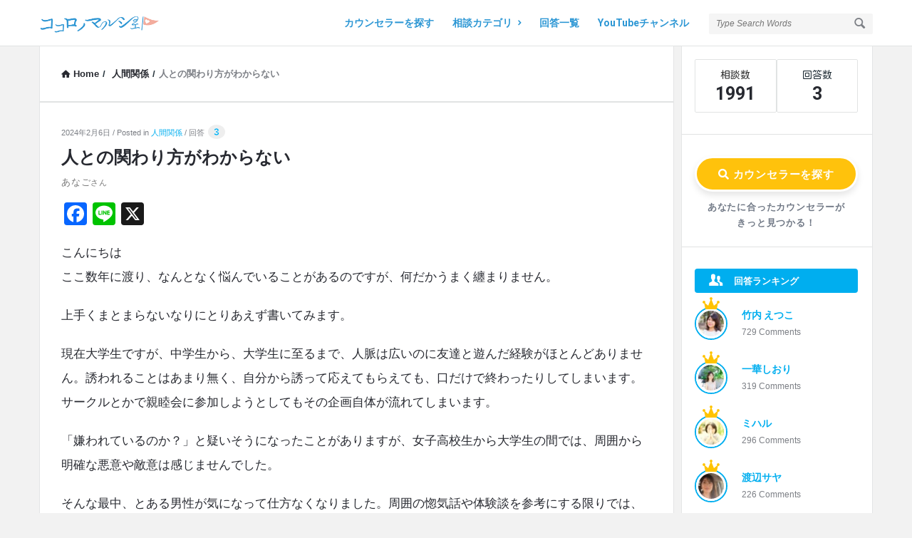

--- FILE ---
content_type: text/html; charset=UTF-8
request_url: https://cocoro-marche.com/archives/31808
body_size: 52110
content:


<!DOCTYPE html>
<html lang="ja" class="light-skin no-svg">
<head>
	<meta charset="UTF-8">
	<link rel="profile" href="http://gmpg.org/xfn/11">
	<link rel="pingback" href="https://cocoro-marche.com/xmlrpc.php">
	<meta name="viewport" content="width=device-width, initial-scale=1, maximum-scale=1">
	<meta http-equiv="X-UA-Compatible" content="ie=edge">
	<meta name="generator" content="Discy 5.7.4">
	<title>人との関わり方がわからない &#8211; ココロノマルシェ</title>
<meta name='robots' content='max-image-preview:large' />
<link rel='dns-prefetch' href='//static.addtoany.com' />
<link rel='dns-prefetch' href='//www.google.com' />
<link rel='dns-prefetch' href='//www.googletagmanager.com' />
<link rel='dns-prefetch' href='//fonts.googleapis.com' />
<link rel="alternate" type="application/rss+xml" title="ココロノマルシェ &raquo; フィード" href="https://cocoro-marche.com/feed" />
<link rel="alternate" type="application/rss+xml" title="ココロノマルシェ &raquo; コメントフィード" href="https://cocoro-marche.com/comments/feed" />
<link rel="alternate" type="application/rss+xml" title="ココロノマルシェ &raquo; 人との関わり方がわからない のコメントのフィード" href="https://cocoro-marche.com/archives/31808/feed" />
<link rel="alternate" title="oEmbed (JSON)" type="application/json+oembed" href="https://cocoro-marche.com/wp-json/oembed/1.0/embed?url=https%3A%2F%2Fcocoro-marche.com%2Farchives%2F31808" />
<link rel="alternate" title="oEmbed (XML)" type="text/xml+oembed" href="https://cocoro-marche.com/wp-json/oembed/1.0/embed?url=https%3A%2F%2Fcocoro-marche.com%2Farchives%2F31808&#038;format=xml" />
<style id='wp-img-auto-sizes-contain-inline-css' type='text/css'>
img:is([sizes=auto i],[sizes^="auto," i]){contain-intrinsic-size:3000px 1500px}
/*# sourceURL=wp-img-auto-sizes-contain-inline-css */
</style>
<link rel='stylesheet' id='pt-cv-public-style-css' href='https://cocoro-marche.com/wp-content/plugins/content-views-query-and-display-post-page/public/assets/css/cv.css?ver=4.2.1' type='text/css' media='all' />
<style id='wp-emoji-styles-inline-css' type='text/css'>

	img.wp-smiley, img.emoji {
		display: inline !important;
		border: none !important;
		box-shadow: none !important;
		height: 1em !important;
		width: 1em !important;
		margin: 0 0.07em !important;
		vertical-align: -0.1em !important;
		background: none !important;
		padding: 0 !important;
	}
/*# sourceURL=wp-emoji-styles-inline-css */
</style>
<style id='wp-block-library-inline-css' type='text/css'>
:root{--wp-block-synced-color:#7a00df;--wp-block-synced-color--rgb:122,0,223;--wp-bound-block-color:var(--wp-block-synced-color);--wp-editor-canvas-background:#ddd;--wp-admin-theme-color:#007cba;--wp-admin-theme-color--rgb:0,124,186;--wp-admin-theme-color-darker-10:#006ba1;--wp-admin-theme-color-darker-10--rgb:0,107,160.5;--wp-admin-theme-color-darker-20:#005a87;--wp-admin-theme-color-darker-20--rgb:0,90,135;--wp-admin-border-width-focus:2px}@media (min-resolution:192dpi){:root{--wp-admin-border-width-focus:1.5px}}.wp-element-button{cursor:pointer}:root .has-very-light-gray-background-color{background-color:#eee}:root .has-very-dark-gray-background-color{background-color:#313131}:root .has-very-light-gray-color{color:#eee}:root .has-very-dark-gray-color{color:#313131}:root .has-vivid-green-cyan-to-vivid-cyan-blue-gradient-background{background:linear-gradient(135deg,#00d084,#0693e3)}:root .has-purple-crush-gradient-background{background:linear-gradient(135deg,#34e2e4,#4721fb 50%,#ab1dfe)}:root .has-hazy-dawn-gradient-background{background:linear-gradient(135deg,#faaca8,#dad0ec)}:root .has-subdued-olive-gradient-background{background:linear-gradient(135deg,#fafae1,#67a671)}:root .has-atomic-cream-gradient-background{background:linear-gradient(135deg,#fdd79a,#004a59)}:root .has-nightshade-gradient-background{background:linear-gradient(135deg,#330968,#31cdcf)}:root .has-midnight-gradient-background{background:linear-gradient(135deg,#020381,#2874fc)}:root{--wp--preset--font-size--normal:16px;--wp--preset--font-size--huge:42px}.has-regular-font-size{font-size:1em}.has-larger-font-size{font-size:2.625em}.has-normal-font-size{font-size:var(--wp--preset--font-size--normal)}.has-huge-font-size{font-size:var(--wp--preset--font-size--huge)}.has-text-align-center{text-align:center}.has-text-align-left{text-align:left}.has-text-align-right{text-align:right}.has-fit-text{white-space:nowrap!important}#end-resizable-editor-section{display:none}.aligncenter{clear:both}.items-justified-left{justify-content:flex-start}.items-justified-center{justify-content:center}.items-justified-right{justify-content:flex-end}.items-justified-space-between{justify-content:space-between}.screen-reader-text{border:0;clip-path:inset(50%);height:1px;margin:-1px;overflow:hidden;padding:0;position:absolute;width:1px;word-wrap:normal!important}.screen-reader-text:focus{background-color:#ddd;clip-path:none;color:#444;display:block;font-size:1em;height:auto;left:5px;line-height:normal;padding:15px 23px 14px;text-decoration:none;top:5px;width:auto;z-index:100000}html :where(.has-border-color){border-style:solid}html :where([style*=border-top-color]){border-top-style:solid}html :where([style*=border-right-color]){border-right-style:solid}html :where([style*=border-bottom-color]){border-bottom-style:solid}html :where([style*=border-left-color]){border-left-style:solid}html :where([style*=border-width]){border-style:solid}html :where([style*=border-top-width]){border-top-style:solid}html :where([style*=border-right-width]){border-right-style:solid}html :where([style*=border-bottom-width]){border-bottom-style:solid}html :where([style*=border-left-width]){border-left-style:solid}html :where(img[class*=wp-image-]){height:auto;max-width:100%}:where(figure){margin:0 0 1em}html :where(.is-position-sticky){--wp-admin--admin-bar--position-offset:var(--wp-admin--admin-bar--height,0px)}@media screen and (max-width:600px){html :where(.is-position-sticky){--wp-admin--admin-bar--position-offset:0px}}

/*# sourceURL=wp-block-library-inline-css */
</style><style id='global-styles-inline-css' type='text/css'>
:root{--wp--preset--aspect-ratio--square: 1;--wp--preset--aspect-ratio--4-3: 4/3;--wp--preset--aspect-ratio--3-4: 3/4;--wp--preset--aspect-ratio--3-2: 3/2;--wp--preset--aspect-ratio--2-3: 2/3;--wp--preset--aspect-ratio--16-9: 16/9;--wp--preset--aspect-ratio--9-16: 9/16;--wp--preset--color--black: #000000;--wp--preset--color--cyan-bluish-gray: #abb8c3;--wp--preset--color--white: #ffffff;--wp--preset--color--pale-pink: #f78da7;--wp--preset--color--vivid-red: #cf2e2e;--wp--preset--color--luminous-vivid-orange: #ff6900;--wp--preset--color--luminous-vivid-amber: #fcb900;--wp--preset--color--light-green-cyan: #7bdcb5;--wp--preset--color--vivid-green-cyan: #00d084;--wp--preset--color--pale-cyan-blue: #8ed1fc;--wp--preset--color--vivid-cyan-blue: #0693e3;--wp--preset--color--vivid-purple: #9b51e0;--wp--preset--gradient--vivid-cyan-blue-to-vivid-purple: linear-gradient(135deg,rgb(6,147,227) 0%,rgb(155,81,224) 100%);--wp--preset--gradient--light-green-cyan-to-vivid-green-cyan: linear-gradient(135deg,rgb(122,220,180) 0%,rgb(0,208,130) 100%);--wp--preset--gradient--luminous-vivid-amber-to-luminous-vivid-orange: linear-gradient(135deg,rgb(252,185,0) 0%,rgb(255,105,0) 100%);--wp--preset--gradient--luminous-vivid-orange-to-vivid-red: linear-gradient(135deg,rgb(255,105,0) 0%,rgb(207,46,46) 100%);--wp--preset--gradient--very-light-gray-to-cyan-bluish-gray: linear-gradient(135deg,rgb(238,238,238) 0%,rgb(169,184,195) 100%);--wp--preset--gradient--cool-to-warm-spectrum: linear-gradient(135deg,rgb(74,234,220) 0%,rgb(151,120,209) 20%,rgb(207,42,186) 40%,rgb(238,44,130) 60%,rgb(251,105,98) 80%,rgb(254,248,76) 100%);--wp--preset--gradient--blush-light-purple: linear-gradient(135deg,rgb(255,206,236) 0%,rgb(152,150,240) 100%);--wp--preset--gradient--blush-bordeaux: linear-gradient(135deg,rgb(254,205,165) 0%,rgb(254,45,45) 50%,rgb(107,0,62) 100%);--wp--preset--gradient--luminous-dusk: linear-gradient(135deg,rgb(255,203,112) 0%,rgb(199,81,192) 50%,rgb(65,88,208) 100%);--wp--preset--gradient--pale-ocean: linear-gradient(135deg,rgb(255,245,203) 0%,rgb(182,227,212) 50%,rgb(51,167,181) 100%);--wp--preset--gradient--electric-grass: linear-gradient(135deg,rgb(202,248,128) 0%,rgb(113,206,126) 100%);--wp--preset--gradient--midnight: linear-gradient(135deg,rgb(2,3,129) 0%,rgb(40,116,252) 100%);--wp--preset--font-size--small: 13px;--wp--preset--font-size--medium: 20px;--wp--preset--font-size--large: 36px;--wp--preset--font-size--x-large: 42px;--wp--preset--spacing--20: 0.44rem;--wp--preset--spacing--30: 0.67rem;--wp--preset--spacing--40: 1rem;--wp--preset--spacing--50: 1.5rem;--wp--preset--spacing--60: 2.25rem;--wp--preset--spacing--70: 3.38rem;--wp--preset--spacing--80: 5.06rem;--wp--preset--shadow--natural: 6px 6px 9px rgba(0, 0, 0, 0.2);--wp--preset--shadow--deep: 12px 12px 50px rgba(0, 0, 0, 0.4);--wp--preset--shadow--sharp: 6px 6px 0px rgba(0, 0, 0, 0.2);--wp--preset--shadow--outlined: 6px 6px 0px -3px rgb(255, 255, 255), 6px 6px rgb(0, 0, 0);--wp--preset--shadow--crisp: 6px 6px 0px rgb(0, 0, 0);}:where(.is-layout-flex){gap: 0.5em;}:where(.is-layout-grid){gap: 0.5em;}body .is-layout-flex{display: flex;}.is-layout-flex{flex-wrap: wrap;align-items: center;}.is-layout-flex > :is(*, div){margin: 0;}body .is-layout-grid{display: grid;}.is-layout-grid > :is(*, div){margin: 0;}:where(.wp-block-columns.is-layout-flex){gap: 2em;}:where(.wp-block-columns.is-layout-grid){gap: 2em;}:where(.wp-block-post-template.is-layout-flex){gap: 1.25em;}:where(.wp-block-post-template.is-layout-grid){gap: 1.25em;}.has-black-color{color: var(--wp--preset--color--black) !important;}.has-cyan-bluish-gray-color{color: var(--wp--preset--color--cyan-bluish-gray) !important;}.has-white-color{color: var(--wp--preset--color--white) !important;}.has-pale-pink-color{color: var(--wp--preset--color--pale-pink) !important;}.has-vivid-red-color{color: var(--wp--preset--color--vivid-red) !important;}.has-luminous-vivid-orange-color{color: var(--wp--preset--color--luminous-vivid-orange) !important;}.has-luminous-vivid-amber-color{color: var(--wp--preset--color--luminous-vivid-amber) !important;}.has-light-green-cyan-color{color: var(--wp--preset--color--light-green-cyan) !important;}.has-vivid-green-cyan-color{color: var(--wp--preset--color--vivid-green-cyan) !important;}.has-pale-cyan-blue-color{color: var(--wp--preset--color--pale-cyan-blue) !important;}.has-vivid-cyan-blue-color{color: var(--wp--preset--color--vivid-cyan-blue) !important;}.has-vivid-purple-color{color: var(--wp--preset--color--vivid-purple) !important;}.has-black-background-color{background-color: var(--wp--preset--color--black) !important;}.has-cyan-bluish-gray-background-color{background-color: var(--wp--preset--color--cyan-bluish-gray) !important;}.has-white-background-color{background-color: var(--wp--preset--color--white) !important;}.has-pale-pink-background-color{background-color: var(--wp--preset--color--pale-pink) !important;}.has-vivid-red-background-color{background-color: var(--wp--preset--color--vivid-red) !important;}.has-luminous-vivid-orange-background-color{background-color: var(--wp--preset--color--luminous-vivid-orange) !important;}.has-luminous-vivid-amber-background-color{background-color: var(--wp--preset--color--luminous-vivid-amber) !important;}.has-light-green-cyan-background-color{background-color: var(--wp--preset--color--light-green-cyan) !important;}.has-vivid-green-cyan-background-color{background-color: var(--wp--preset--color--vivid-green-cyan) !important;}.has-pale-cyan-blue-background-color{background-color: var(--wp--preset--color--pale-cyan-blue) !important;}.has-vivid-cyan-blue-background-color{background-color: var(--wp--preset--color--vivid-cyan-blue) !important;}.has-vivid-purple-background-color{background-color: var(--wp--preset--color--vivid-purple) !important;}.has-black-border-color{border-color: var(--wp--preset--color--black) !important;}.has-cyan-bluish-gray-border-color{border-color: var(--wp--preset--color--cyan-bluish-gray) !important;}.has-white-border-color{border-color: var(--wp--preset--color--white) !important;}.has-pale-pink-border-color{border-color: var(--wp--preset--color--pale-pink) !important;}.has-vivid-red-border-color{border-color: var(--wp--preset--color--vivid-red) !important;}.has-luminous-vivid-orange-border-color{border-color: var(--wp--preset--color--luminous-vivid-orange) !important;}.has-luminous-vivid-amber-border-color{border-color: var(--wp--preset--color--luminous-vivid-amber) !important;}.has-light-green-cyan-border-color{border-color: var(--wp--preset--color--light-green-cyan) !important;}.has-vivid-green-cyan-border-color{border-color: var(--wp--preset--color--vivid-green-cyan) !important;}.has-pale-cyan-blue-border-color{border-color: var(--wp--preset--color--pale-cyan-blue) !important;}.has-vivid-cyan-blue-border-color{border-color: var(--wp--preset--color--vivid-cyan-blue) !important;}.has-vivid-purple-border-color{border-color: var(--wp--preset--color--vivid-purple) !important;}.has-vivid-cyan-blue-to-vivid-purple-gradient-background{background: var(--wp--preset--gradient--vivid-cyan-blue-to-vivid-purple) !important;}.has-light-green-cyan-to-vivid-green-cyan-gradient-background{background: var(--wp--preset--gradient--light-green-cyan-to-vivid-green-cyan) !important;}.has-luminous-vivid-amber-to-luminous-vivid-orange-gradient-background{background: var(--wp--preset--gradient--luminous-vivid-amber-to-luminous-vivid-orange) !important;}.has-luminous-vivid-orange-to-vivid-red-gradient-background{background: var(--wp--preset--gradient--luminous-vivid-orange-to-vivid-red) !important;}.has-very-light-gray-to-cyan-bluish-gray-gradient-background{background: var(--wp--preset--gradient--very-light-gray-to-cyan-bluish-gray) !important;}.has-cool-to-warm-spectrum-gradient-background{background: var(--wp--preset--gradient--cool-to-warm-spectrum) !important;}.has-blush-light-purple-gradient-background{background: var(--wp--preset--gradient--blush-light-purple) !important;}.has-blush-bordeaux-gradient-background{background: var(--wp--preset--gradient--blush-bordeaux) !important;}.has-luminous-dusk-gradient-background{background: var(--wp--preset--gradient--luminous-dusk) !important;}.has-pale-ocean-gradient-background{background: var(--wp--preset--gradient--pale-ocean) !important;}.has-electric-grass-gradient-background{background: var(--wp--preset--gradient--electric-grass) !important;}.has-midnight-gradient-background{background: var(--wp--preset--gradient--midnight) !important;}.has-small-font-size{font-size: var(--wp--preset--font-size--small) !important;}.has-medium-font-size{font-size: var(--wp--preset--font-size--medium) !important;}.has-large-font-size{font-size: var(--wp--preset--font-size--large) !important;}.has-x-large-font-size{font-size: var(--wp--preset--font-size--x-large) !important;}
/*# sourceURL=global-styles-inline-css */
</style>

<style id='classic-theme-styles-inline-css' type='text/css'>
/*! This file is auto-generated */
.wp-block-button__link{color:#fff;background-color:#32373c;border-radius:9999px;box-shadow:none;text-decoration:none;padding:calc(.667em + 2px) calc(1.333em + 2px);font-size:1.125em}.wp-block-file__button{background:#32373c;color:#fff;text-decoration:none}
/*# sourceURL=/wp-includes/css/classic-themes.min.css */
</style>
<link rel='stylesheet' id='dashicons-css' href='https://cocoro-marche.com/wp-includes/css/dashicons.min.css?ver=6.9' type='text/css' media='all' />
<link rel='stylesheet' id='essgrid-blocks-editor-css-css' href='https://cocoro-marche.com/wp-content/plugins/essential-grid/public/includes/builders/gutenberg/build/index.css?ver=1768704776' type='text/css' media='all' />
<link rel='stylesheet' id='select2-css-css' href='https://cocoro-marche.com/wp-content/plugins/WPQA/assets/css/select2.min.css?ver=6.1.4' type='text/css' media='all' />
<link rel='stylesheet' id='wpqa-custom-css-css' href='https://cocoro-marche.com/wp-content/plugins/WPQA/assets/css/custom.css?ver=6.1.4' type='text/css' media='all' />
<link rel='stylesheet' id='wpqa-dark-css-css' href='https://cocoro-marche.com/wp-content/plugins/WPQA/assets/css/dark.css?ver=6.1.4' type='text/css' media='all' />
<link rel='stylesheet' id='discy-entypo-css' href='https://cocoro-marche.com/wp-content/themes/discy/css/entypo/entypo.css?ver=6.9' type='text/css' media='all' />
<link rel='stylesheet' id='prettyPhoto-css' href='https://cocoro-marche.com/wp-content/themes/discy/css/prettyPhoto.css?ver=6.9' type='text/css' media='all' />
<link rel='stylesheet' id='discy-font-awesome-css' href='https://cocoro-marche.com/wp-content/themes/discy/css/fontawesome/css/fontawesome-all.min.css?ver=6.9' type='text/css' media='all' />
<link rel='stylesheet' id='discy-main-style-css' href='https://cocoro-marche.com/wp-content/themes/discy/style.css' type='text/css' media='all' />
<link rel='stylesheet' id='discy-fonts-css' href='https://fonts.googleapis.com/css2?family=Roboto%3Awght%40400%3B600%3B700&#038;subset=cyrillic%2Ccyrillic-ext%2Cgreek%2Cgreek-ext%2Clatin-ext%2Cvietnamese&#038;display=swap&#038;ver=5.7.4' type='text/css' media='all' />
<link rel='stylesheet' id='discy-basic-css-css' href='https://cocoro-marche.com/wp-content/themes/discy/css/basic.css?ver=5.7.4' type='text/css' media='all' />
<link rel='stylesheet' id='discy-main-css-css' href='https://cocoro-marche.com/wp-content/themes/discy/css/main.css?ver=5.7.4' type='text/css' media='all' />
<link rel='stylesheet' id='discy-vars-css-css' href='https://cocoro-marche.com/wp-content/themes/discy/css/vars.css?ver=5.7.4' type='text/css' media='all' />
<link rel='stylesheet' id='discy-responsive-css' href='https://cocoro-marche.com/wp-content/themes/discy/css/responsive.css?ver=5.7.4' type='text/css' media='all' />
<link rel='stylesheet' id='discy-dark-css-css' href='https://cocoro-marche.com/wp-content/themes/discy/css/dark.css?ver=5.7.4' type='text/css' media='all' />
<link rel='stylesheet' id='wpqa-skin-blue-css' href='https://cocoro-marche.com/wp-content/themes/discy/css/skins/blue.css?ver=6.1.4' type='text/css' media='all' />
<link rel='stylesheet' id='discy-custom-css-css' href='https://cocoro-marche.com/wp-content/themes/discy/css/custom.css?ver=5.7.4' type='text/css' media='all' />
<style id='discy-custom-css-inline-css' type='text/css'>
.call-action-unlogged,.dark-skin .call-action-unlogged {background-image: url("https://cocoro-marche.com/wp-content/themes/discy/images/action.png") ;
					filter: progid:DXImageTransform.Microsoft.AlphaImageLoader(src="https://cocoro-marche.com/wp-content/themes/discy/images/action.png",sizingMethod="scale");
					-ms-filter: "progid:DXImageTransform.Microsoft.AlphaImageLoader(src='https://cocoro-marche.com/wp-content/themes/discy/images/action.png',sizingMethod='scale')";
					background-size: cover;}@media only screen and (max-width: 600px) {.hide-mobile-top-footer .top-footer,.hide-mobile-bottom-footer .bottom-footer,.hide-mobile-sidebar .warp-sidebar,.hide-mobile-sidebar .sidebar,.hide-mobile-sidebar .hide-sidebar{display: none}}@font-face {font-family:"entypo";font-display:swap;src:url(https://cocoro-marche.com/wp-content/themes/discy/css/entypo/entypo.woff2) format("woff2");font-weight:normal;font-style:normal;}
/*# sourceURL=discy-custom-css-inline-css */
</style>
<link rel='stylesheet' id='recent-posts-widget-with-thumbnails-public-style-css' href='https://cocoro-marche.com/wp-content/plugins/recent-posts-widget-with-thumbnails/public.css?ver=7.1.1' type='text/css' media='all' />
<link rel='stylesheet' id='addtoany-css' href='https://cocoro-marche.com/wp-content/plugins/add-to-any/addtoany.min.css?ver=1.16' type='text/css' media='all' />
<link rel='stylesheet' id='tp-fontello-css' href='https://cocoro-marche.com/wp-content/plugins/essential-grid/public/assets/font/fontello/css/fontello.css?ver=3.1.10' type='text/css' media='all' />
<link rel='stylesheet' id='esg-plugin-settings-css' href='https://cocoro-marche.com/wp-content/plugins/essential-grid/public/assets/css/settings.css?ver=3.1.10' type='text/css' media='all' />
<script type="text/javascript" src="https://cocoro-marche.com/wp-includes/js/jquery/jquery.min.js?ver=3.7.1" id="jquery-core-js"></script>
<script type="text/javascript" src="https://cocoro-marche.com/wp-includes/js/jquery/jquery-migrate.min.js?ver=3.4.1" id="jquery-migrate-js"></script>
<script type="text/javascript" src="https://cocoro-marche.com/wp-content/plugins/WPQA/assets/js/select2.min.js?ver=6.1.4" id="select2-js-js"></script>
<script type="text/javascript" id="addtoany-core-js-before">
/* <![CDATA[ */
window.a2a_config=window.a2a_config||{};a2a_config.callbacks=[];a2a_config.overlays=[];a2a_config.templates={};a2a_localize = {
	Share: "共有",
	Save: "ブックマーク",
	Subscribe: "購読",
	Email: "メール",
	Bookmark: "ブックマーク",
	ShowAll: "すべて表示する",
	ShowLess: "小さく表示する",
	FindServices: "サービスを探す",
	FindAnyServiceToAddTo: "追加するサービスを今すぐ探す",
	PoweredBy: "Powered by",
	ShareViaEmail: "メールでシェアする",
	SubscribeViaEmail: "メールで購読する",
	BookmarkInYourBrowser: "ブラウザにブックマーク",
	BookmarkInstructions: "このページをブックマークするには、 Ctrl+D または \u2318+D を押下。",
	AddToYourFavorites: "お気に入りに追加",
	SendFromWebOrProgram: "任意のメールアドレスまたはメールプログラムから送信",
	EmailProgram: "メールプログラム",
	More: "詳細&#8230;",
	ThanksForSharing: "共有ありがとうございます !",
	ThanksForFollowing: "フォローありがとうございます !"
};


//# sourceURL=addtoany-core-js-before
/* ]]> */
</script>
<script type="text/javascript" defer src="https://static.addtoany.com/menu/page.js" id="addtoany-core-js"></script>
<script type="text/javascript" defer src="https://cocoro-marche.com/wp-content/plugins/add-to-any/addtoany.min.js?ver=1.1" id="addtoany-jquery-js"></script>

<!-- Site Kit によって追加された Google タグ（gtag.js）スニペット -->
<!-- Google アナリティクス スニペット (Site Kit が追加) -->
<script type="text/javascript" src="https://www.googletagmanager.com/gtag/js?id=G-SXJWVP6YLX" id="google_gtagjs-js" async></script>
<script type="text/javascript" id="google_gtagjs-js-after">
/* <![CDATA[ */
window.dataLayer = window.dataLayer || [];function gtag(){dataLayer.push(arguments);}
gtag("set","linker",{"domains":["cocoro-marche.com"]});
gtag("js", new Date());
gtag("set", "developer_id.dZTNiMT", true);
gtag("config", "G-SXJWVP6YLX");
 window._googlesitekit = window._googlesitekit || {}; window._googlesitekit.throttledEvents = []; window._googlesitekit.gtagEvent = (name, data) => { var key = JSON.stringify( { name, data } ); if ( !! window._googlesitekit.throttledEvents[ key ] ) { return; } window._googlesitekit.throttledEvents[ key ] = true; setTimeout( () => { delete window._googlesitekit.throttledEvents[ key ]; }, 5 ); gtag( "event", name, { ...data, event_source: "site-kit" } ); }; 
//# sourceURL=google_gtagjs-js-after
/* ]]> */
</script>
<script></script><link rel="https://api.w.org/" href="https://cocoro-marche.com/wp-json/" /><link rel="alternate" title="JSON" type="application/json" href="https://cocoro-marche.com/wp-json/wp/v2/posts/31808" /><link rel="EditURI" type="application/rsd+xml" title="RSD" href="https://cocoro-marche.com/xmlrpc.php?rsd" />
<meta name="generator" content="WordPress 6.9" />
<link rel="canonical" href="https://cocoro-marche.com/archives/31808" />
<link rel='shortlink' href='https://cocoro-marche.com/?p=31808' />
<meta property="og:site_name" content="ココロノマルシェ">
<meta property="og:type" content="website">
<meta property="og:title" content="人との関わり方がわからない">
<meta name="twitter:title" content="人との関わり方がわからない">
<meta name="description" content="こんにちは
ここ数年に渡り、なんとなく悩んでいることがあるのですが、何だかうまく纏まりません。

上手くまとまらないなりにとりあえず書いてみます。

現在大学生ですが、中学生から、大学生に至るまで、人脈は広いのに友達と遊んだ経験がほとんどありません。誘われることはあまり無く、自分から誘って応えてもらえても、口だけで終わったりしてしまいます。サークルとかで親睦会に参加しようとしてもその企画自体が流れてしまいます。

「嫌われているのか？」と疑いそうになったことがありますが、女子高校生から大学生の間では、周囲から明確な悪意や敵意は感じませんでした。

そんな最中、とある男性が気になって仕方なくなりました。周囲の惚気話や体験談を参考にする限りでは、恋というには冷静すぎる気がしました。ただ、その人に「自分自身の嫌な部分」を見せつけられて変な絡み方をしてしまったり、無性に励ましたくなってしまったりしてしまう人でした。

ある時、その人に彼女が出来て「おめでとう！　幸せな思い出をいっぱい作ってね！　そして、恋愛が悪いものではないと証明してくれ。」と伝えるようなこともありました。(自分から人を好きになったことはないが、好かれてひっどい目に何度も遭わされてきたので)

仲が良いんだか悪いんだかよくわからない関係が続き、半年ぐらい前に双方の誤解が原因で喧嘩し、膠着状態になりました。(現在は多少は改善し、「許さないけど許す」っていうよくわからん状態。)

そして、この一件の前後から、状況が劇的に変化しました。

飲み会等食事に行く機会が急激に増えました。先日、初めて家族以外の人とカフェでご飯を食べてショッピングモールに行くという経験をしました。

ただ、私が友達と遊んだ最新の記憶は小学生です。どう振る舞えばいいのかわかりません。カラオケとか、他の皆さんはどうしているのだろうか？

「好きなものを共有するといい」というテクニックを見かけましたが、どうやら私は好きなものに素直になれず、「常にどこか冷めている」ように見られてしまうらしいということが最近発覚しました。

でも、自分の感触としては情熱の捌け口と友達を渇望して苦しんでいるような気がします。

だからといって「好きなもの」や「理想の友達」を自分に問うても、なんだかよくわからなくなってしまいます。">
<meta property="og:description" content="こんにちは
ここ数年に渡り、なんとなく悩んでいることがあるのですが、何だかうまく纏まりません。

上手くまとまらないなりにとりあえず書いてみます。

現在大学生ですが、中学生から、大学生に至るまで、人脈は広いのに友達と遊んだ経験がほとんどありません。誘われることはあまり無く、自分から誘って応えてもらえても、口だけで終わったりしてしまいます。サークルとかで親睦会に参加しようとしてもその企画自体が流れてしまいます。

「嫌われているのか？」と疑いそうになったことがありますが、女子高校生から大学生の間では、周囲から明確な悪意や敵意は感じませんでした。

そんな最中、とある男性が気になって仕方なくなりました。周囲の惚気話や体験談を参考にする限りでは、恋というには冷静すぎる気がしました。ただ、その人に「自分自身の嫌な部分」を見せつけられて変な絡み方をしてしまったり、無性に励ましたくなってしまったりしてしまう人でした。

ある時、その人に彼女が出来て「おめでとう！　幸せな思い出をいっぱい作ってね！　そして、恋愛が悪いものではないと証明してくれ。」と伝えるようなこともありました。(自分から人を好きになったことはないが、好かれてひっどい目に何度も遭わされてきたので)

仲が良いんだか悪いんだかよくわからない関係が続き、半年ぐらい前に双方の誤解が原因で喧嘩し、膠着状態になりました。(現在は多少は改善し、「許さないけど許す」っていうよくわからん状態。)

そして、この一件の前後から、状況が劇的に変化しました。

飲み会等食事に行く機会が急激に増えました。先日、初めて家族以外の人とカフェでご飯を食べてショッピングモールに行くという経験をしました。

ただ、私が友達と遊んだ最新の記憶は小学生です。どう振る舞えばいいのかわかりません。カラオケとか、他の皆さんはどうしているのだろうか？

「好きなものを共有するといい」というテクニックを見かけましたが、どうやら私は好きなものに素直になれず、「常にどこか冷めている」ように見られてしまうらしいということが最近発覚しました。

でも、自分の感触としては情熱の捌け口と友達を渇望して苦しんでいるような気がします。

だからといって「好きなもの」や「理想の友達」を自分に問うても、なんだかよくわからなくなってしまいます。">
<meta name="twitter:description" content="こんにちは
ここ数年に渡り、なんとなく悩んでいることがあるのですが、何だかうまく纏まりません。

上手くまとまらないなりにとりあえず書いてみます。

現在大学生ですが、中学生から、大学生に至るまで、人脈は広いのに友達と遊んだ経験がほとんどありません。誘われることはあまり無く、自分から誘って応えてもらえても、口だけで終わったりしてしまいます。サークルとかで親睦会に参加しようとしてもその企画自体が流れてしまいます。

「嫌われているのか？」と疑いそうになったことがありますが、女子高校生から大学生の間では、周囲から明確な悪意や敵意は感じませんでした。

そんな最中、とある男性が気になって仕方なくなりました。周囲の惚気話や体験談を参考にする限りでは、恋というには冷静すぎる気がしました。ただ、その人に「自分自身の嫌な部分」を見せつけられて変な絡み方をしてしまったり、無性に励ましたくなってしまったりしてしまう人でした。

ある時、その人に彼女が出来て「おめでとう！　幸せな思い出をいっぱい作ってね！　そして、恋愛が悪いものではないと証明してくれ。」と伝えるようなこともありました。(自分から人を好きになったことはないが、好かれてひっどい目に何度も遭わされてきたので)

仲が良いんだか悪いんだかよくわからない関係が続き、半年ぐらい前に双方の誤解が原因で喧嘩し、膠着状態になりました。(現在は多少は改善し、「許さないけど許す」っていうよくわからん状態。)

そして、この一件の前後から、状況が劇的に変化しました。

飲み会等食事に行く機会が急激に増えました。先日、初めて家族以外の人とカフェでご飯を食べてショッピングモールに行くという経験をしました。

ただ、私が友達と遊んだ最新の記憶は小学生です。どう振る舞えばいいのかわかりません。カラオケとか、他の皆さんはどうしているのだろうか？

「好きなものを共有するといい」というテクニックを見かけましたが、どうやら私は好きなものに素直になれず、「常にどこか冷めている」ように見られてしまうらしいということが最近発覚しました。

でも、自分の感触としては情熱の捌け口と友達を渇望して苦しんでいるような気がします。

だからといって「好きなもの」や「理想の友達」を自分に問うても、なんだかよくわからなくなってしまいます。">
<meta property="og:url" content="https://cocoro-marche.com/archives/31808">
<meta property="og:image" content="https://cocoro-marche.com/wp-content/uploads/2023/02/cocoro-marche_logo.png">
<meta name="twitter:image" content="https://cocoro-marche.com/wp-content/uploads/2023/02/cocoro-marche_logo.png">
<link href="https://fonts.googleapis.com/css?family=Kosugi+Maru&display=swap" rel="stylesheet">
	<!-- Global site tag (gtag.js) - Google Analytics -->
<script async src="https://www.googletagmanager.com/gtag/js?id=UA-142179985-1"></script>
<script>
  window.dataLayer = window.dataLayer || [];
  function gtag(){dataLayer.push(arguments);}
  gtag('js', new Date());

  gtag('config', 'UA-142179985-1');
</script><meta name="generator" content="Site Kit by Google 1.170.0" /><meta name="theme-color" content="#00aeef">
			<meta name="msapplication-navbutton-color" content="#00aeef">
			<meta name="mobile-web-app-capable" content="yes">
			<meta name="apple-mobile-web-app-status-bar-style" content="black-translucent">
<!-- Site Kit が追加した Google AdSense メタタグ -->
<meta name="google-adsense-platform-account" content="ca-host-pub-2644536267352236">
<meta name="google-adsense-platform-domain" content="sitekit.withgoogle.com">
<!-- Site Kit が追加した End Google AdSense メタタグ -->
<meta name="generator" content="Powered by WPBakery Page Builder - drag and drop page builder for WordPress."/>
<meta name="redi-version" content="1.2.7" /><meta name="generator" content="Powered by Slider Revolution 6.7.20 - responsive, Mobile-Friendly Slider Plugin for WordPress with comfortable drag and drop interface." />
<link rel="icon" href="https://cocoro-marche.com/wp-content/uploads/2023/02/cropped-スクリーンショット-2023-02-26-15.42.08-75x75.png" sizes="32x32" />
<link rel="icon" href="https://cocoro-marche.com/wp-content/uploads/2023/02/cropped-スクリーンショット-2023-02-26-15.42.08-300x300.png" sizes="192x192" />
<link rel="apple-touch-icon" href="https://cocoro-marche.com/wp-content/uploads/2023/02/cropped-スクリーンショット-2023-02-26-15.42.08-300x300.png" />
<meta name="msapplication-TileImage" content="https://cocoro-marche.com/wp-content/uploads/2023/02/cropped-スクリーンショット-2023-02-26-15.42.08-300x300.png" />
<script>function setREVStartSize(e){
			//window.requestAnimationFrame(function() {
				window.RSIW = window.RSIW===undefined ? window.innerWidth : window.RSIW;
				window.RSIH = window.RSIH===undefined ? window.innerHeight : window.RSIH;
				try {
					var pw = document.getElementById(e.c).parentNode.offsetWidth,
						newh;
					pw = pw===0 || isNaN(pw) || (e.l=="fullwidth" || e.layout=="fullwidth") ? window.RSIW : pw;
					e.tabw = e.tabw===undefined ? 0 : parseInt(e.tabw);
					e.thumbw = e.thumbw===undefined ? 0 : parseInt(e.thumbw);
					e.tabh = e.tabh===undefined ? 0 : parseInt(e.tabh);
					e.thumbh = e.thumbh===undefined ? 0 : parseInt(e.thumbh);
					e.tabhide = e.tabhide===undefined ? 0 : parseInt(e.tabhide);
					e.thumbhide = e.thumbhide===undefined ? 0 : parseInt(e.thumbhide);
					e.mh = e.mh===undefined || e.mh=="" || e.mh==="auto" ? 0 : parseInt(e.mh,0);
					if(e.layout==="fullscreen" || e.l==="fullscreen")
						newh = Math.max(e.mh,window.RSIH);
					else{
						e.gw = Array.isArray(e.gw) ? e.gw : [e.gw];
						for (var i in e.rl) if (e.gw[i]===undefined || e.gw[i]===0) e.gw[i] = e.gw[i-1];
						e.gh = e.el===undefined || e.el==="" || (Array.isArray(e.el) && e.el.length==0)? e.gh : e.el;
						e.gh = Array.isArray(e.gh) ? e.gh : [e.gh];
						for (var i in e.rl) if (e.gh[i]===undefined || e.gh[i]===0) e.gh[i] = e.gh[i-1];
											
						var nl = new Array(e.rl.length),
							ix = 0,
							sl;
						e.tabw = e.tabhide>=pw ? 0 : e.tabw;
						e.thumbw = e.thumbhide>=pw ? 0 : e.thumbw;
						e.tabh = e.tabhide>=pw ? 0 : e.tabh;
						e.thumbh = e.thumbhide>=pw ? 0 : e.thumbh;
						for (var i in e.rl) nl[i] = e.rl[i]<window.RSIW ? 0 : e.rl[i];
						sl = nl[0];
						for (var i in nl) if (sl>nl[i] && nl[i]>0) { sl = nl[i]; ix=i;}
						var m = pw>(e.gw[ix]+e.tabw+e.thumbw) ? 1 : (pw-(e.tabw+e.thumbw)) / (e.gw[ix]);
						newh =  (e.gh[ix] * m) + (e.tabh + e.thumbh);
					}
					var el = document.getElementById(e.c);
					if (el!==null && el) el.style.height = newh+"px";
					el = document.getElementById(e.c+"_wrapper");
					if (el!==null && el) {
						el.style.height = newh+"px";
						el.style.display = "block";
					}
				} catch(e){
					console.log("Failure at Presize of Slider:" + e)
				}
			//});
		  };</script>
		<style type="text/css" id="wp-custom-css">
			.wpqa-profile .post-section.user-area.user-advanced .user-data {
    margin-bottom: 25px;
}

blockquote  {
border: 1px solid #ddd;
  padding: 1em 1.5em;
  font-style: normal;
  background: #fcfcfc;
  border-radius: 8px;
  color: #222;
}

blockquote p {
		tab-size: 10px !important;
	  line-height: 1.8em !important;

}

.custom-comments li {
	margin-top: 40px !important;
}

blockquote {
	margin: 0px !important;
}

.avatar-custom img {
width: 60px;          /* 任意のサイズ */
  height: 60px;         /* 幅と高さを同じに！ */
  object-fit: cover;     /* 画像を枠いっぱいに切り取って表示 */
  border-radius: 50%;    /* 丸くする魔法のプロパティ */}

.avatar-custom {
    float: left;
    width: 10%;
}

.custom-comments .avatar-custom {
    float: left;
    width: 10% !important;
}

.custom-comments li {
	float: left;
    width: 100%;
    margin: 20px 0;
}

/*ブログリンクアイコン消し*/
.user-url a{
		color: #fff !important;
		font-size: 15px !important;
}

/*blogボタン消し*/
//.user-url ,info__item {
    padding: 3px 3px 3px 3px;
    text-align: center !important;
    letter-spacing: 0.8px;
    border-radius: 45px !important;
    background-color: #999 !important;
    margin: auto 0 !important;
    width: 80px !important;
    height: 30px;
    margin: auto 0 !important;
    margin-bottom: 30px;
    font-size: 12px;
}

.user-url  :after {
font-size:13px !important;
content:'ブログ';
	padding: 0 0 0 0;
	letter-spacing: 1px;
		color: #fff !important;
}

.info__text {
    display: none !important;
	font-size:0px;
}

/*カウンセラーを探すボタン*/
.user-url ,info__item: hover {
  	background-color:#f4b700 !important;
}


/*blogアイコン*/
//.icon-link {
		display: none !important;
}

.city-country ,info__item {
		display: none !important;
}
.user-gender ,info__item {
		display: none !important;
}

.user-age ,info__item {
		display: none !important;
}

.icon-location{
		display: none !important;
}

.user-visits {
		display: none !important;
}

.social-email{
		display: none !important;
}

.icon-vimeo{
	display: none !important;
}

.social-vimeo a {
font-size:0;
}

.user-area .social-ul li a {
    width: 100px;
    height: 30px;
    line-height: 30px;
    display: inline-block;
    border-radius: 5px !important;
}

.social-vimeo a:after {
font-size:14px;
content:'ブログ';
	padding: 0 0 0 0;
	letter-spacing: 1px;
	margin: auto 0;
}

.original-title {
	display: none !important;
}

.member__bio {
	margin: auto 0px;
	display: block;
}
.post-title a {
	font-size: 20px !important;
	line-height: 34px !important;
}
.pop-footer {
	display: none !important;
}

.lost-password  {
	display: none !important;
}

#submit.button-default, .show-answer-form, .question-panel-pop .button-default {
    height:auto;
    font-weight: 700;
    letter-spacing: 0.8px;
}

/*相談数ライン*/
li.stats-posts.stats-card__item:before {
    background-color: #fff;
}

/*回答ライン*/
li.stats-comments.stats-card__item:before {
    background-color: #fff !important;
}

/*カウンセラ枠サイズ*/
.eg-washington-element-3-a {
    display: unset !important;
}
/*カウンセラ枠サイズ*/
.esg-content {
	display: block ;
			height: 60px !important;
}
/*カウンセラ枠サイズ*/
.eg-washington-element-11{
	height: 24px !important;
}

/*スマホメニュー*/
.mobile-menu-click {
	padding: 10px 0px 0px 0px !important;
	color: #999;
	font-weight: 100 !important;
}

.rs-parallax-wrap h1{
    font-size: 34px;
    line-height: 45px;
    margin-bottom: 25px;
    color: #fff !important;
    letter-spacing: 2px;
    font-family: 'Zen Kaku Gothic New', sans-serif !important;
	text-shadow: 1px 1px 1px rgb(61 70 70);
}

/*メインビジュアルテキスト*/
.slider-colmun p {
	font-size: 14px;
	color: #444;
	line-height: 24px;
	letter-spacing: 1px;
	font-family: 'Kosugi Maru', sans-serif !important;
		text-shadow: 1px 1px 1px rgb(255,255,255);
}



/*ウィジェットの線*/
.sidebar .widget, .nav_menu .widget {
    border-bottom: 1px solid #e1e3e3;
}

.stats-text {
	font-family: 'Kosugi Maru', sans-serif !important;
}

/*ユーザー情報*/
.info-card-widget {
		display: none;
}

/*フォローボタン*/
.user_follow_3 {
	display: none;
}

.menu-item a {
	color: #2b96d4 !important;
	background: #fff !important;
}

.menu-item :hover {
	background: #eee !important;
}


.sub-menu {
	background: #eee !important;
}

nav.nav li ul li a {
    height: inherit;
    float: inherit;
    text-align: left;
    line-height: 38px;
    display: block;
    margin: 0 !important;
    padding: 0 15px;
    z-index: 993;
    border-top: 1px solid #fff !important;
    border-bottom: none !important;
    word-break: break-word;
    white-space: pre-wrap;
    overflow: hidden;
}

.card-header {
	display: none;	
}

.c-banzai-head {
   display: block;
   margin: auto;
   text-align: center;
		font-size: 20px;
		color: #f2a391 ;
		font-weight: 600;
}

.eg-washington-element-12 {
    font-size: 12px;
    line-height: 20px;
    color: #f5a522;
    font-weight: 400;
    display: inline-block;
    float: left;
    clear: both;
    margin: 0px 0px 0px 0px;
    padding: 0px 10px 10px 10px;
    border-radius: 0px 0px 0px 0px;
    background: transparent;
    position: relative;
    z-index: 2 !important;
    text-align: left;
}

.sce-seperator,
.sce-timer{
display: none;
}

.sce-edit-button {
	padding-bottom: 20px;
}

.featured-image {
	display: none!important;
}
.new_post_icon {
    background: #EC4C2D !important;
    padding: 1px 8px !important;
    color: #ffffff;
    display: table !important;
			margin-bottom: 5px;
	border-radius: 5px;
	font-size: 12px;
}

/*NEWマーク*/
.new_post_icon {
background: #BD2021;
padding:2px 10px;
color :#ffffff;
display: inline-block;
}

.stats-posts .stats-text {
	font-size:0;
	margin-bottom: 0px;
}
.stats-posts .stats-text:before {
	font-size: 14px; content: "相談数";
	color: #333;
}

.stats-inner li, .widget .stats-inner li:last-child {
    float: left;
    width: 50%;
    padding: 10px 15px;
    margin: 0;
    text-align: center;
    position: relative;
    height: 75px;
    font-size: 12px;
}

.stats-comments .stats-text {
	font-size:0;
	margin-bottom: 0px;
}
.stats-comments .stats-text:before {font-size: 14px; content: "回答数";}

/*記事下シェアボタン*/
.article-post footer {
    line-height: 15px;
    display: none;
}

.top-footer {
	padding:40px 0 0px !important;
}

/*関連記事のアイコン*/
.icon-right-thin:before {
    content: "\2192";
    margin: 0 0 0 10px;
}

/*コメント欄カウンセラーオンマウス*/
.author-image-pop-2 {
	display: none;
}

/*ソーシャボタンの位置*/
.comment-share.question-share .post-share > ul, .question-list-details > ul {
    margin-right: -80px;
}

.button-default {
	background-color: #f2a391!important;
}

/*ソーシャボタンのサイズ*/
.comment-share.question-share .post-share > ul, .question-list-details > ul {
    width: 100px;
}

/*ウィジェットタイトル*/
.widget-title {
	background-color: #00aeef;
    border-radius: 4px;
    color: #ffffff;
    padding: 6px;
    font-weight: 600;
    font-size: 13px;
    margin: 0 0 20px 0;
			padding: 5px 0px 5px 20px;
}

.widget-title:before {
/*    content: " "; */
    background-image: url('https://cocoro-marche.com/img/common/ranking.png');
    width: 16px;
    height: 14px;
    display: inline-block;
    vertical-align: middle;
    margin-right: 5px;
    margin-left: 3px;
    margin-top: -1px;
}

/*カウンセラー紹介の枠*/
.user-not-normal .user-area {
	border: none;
}

/*プロフィールなどの水色線*/
.accordion .accordion-title i, .page-section .post-title-2 > i, .poll_1 > h3 i, .poll_2 > h3 i, .user-follower > ul > li h4 i, .follow_email:hover, .send_message_icon:hover, .user_follow:hover, .menu-tabs > ul > li > a:hover:before, .menu-tabs > ul > li.active-tab > a:before, .menu-tabs .flexMenu-viewMore.active-menu > a:before, .widget-statistics ul li i, li.stats-comments:before {
    background-color: #00aeef !important;
}

/*プロフィールページの名前*/
.user-area .user-content > .user-inner h4 {
	font-size: 16px
}

.user_follow_4 {
	display: none;
}

/*ウィジェットコメント欄の下線*/
.widget .user-notifications.user-profile-area > div > ul > li {
	border-bottom: 1px solid #e1e3e3;
}

/*ウィジェットコメント欄*/
.user-profile-area  a {
	display: none ;
}

/*ウィジェットコメント欄*/
.question-title a {
	display : block !important;
}
.button-hide-click {
	letter-spacing: 0.2em !important;
}

/*メインビジュアル応募ボタン*/
.slider-button  {
	border-radius: 45px !important;
	background-color: #f2a391 !important;
	border: solid 2px #fff; 
}

/*サイドバー応募ボタン*/
.button-default{
    padding: 11px 12px 12px;
    text-align: center;
    letter-spacing: 0.8px;
    border-radius: 45px !important;
			background-color: #00aeef !important;
	border: solid 2px #ddd; 
	margin: auto 0;
	display: block;
}



.txt_btn  {
	font-size: 13px;
	font-weight: 600;
	padding: 11px 12px 12px;
    text-align: center;
    letter-spacing: 0.8px;
	margin: auto 0;
	display: block;
	margin-bottom: -20px;
}

/*カウンセラーを探すボタン*/
.fas {
	color: #fff !important;
	    padding: 18px 12px 18px;
    text-align: center;
    letter-spacing: 0.8px;
    border-radius: 45px !important;
			background-color: #ffc20c
!important;
	border: solid 3px #fff !important; 
	margin: auto 0;
	display: block;
	width: 100%;
	height: 50px;
	font-size: 15px !important;
		-webkit-box-shadow: 0 5px 10px rgba(0, 0, 0, .1);
  box-shadow: 0 5px 10px rgba(0, 0, 0, .1);
}

/*カウンセラーを探すボタン*/
.fas:hover {
  	background-color:#f4b700 !important;
}

/*回答欄*/
.section-title {
	font-size: 16px;
	background-color: #eee;
	display: block;
	padding: 10px 15px 10px;
	border-radius: 5px;
	margin-top: 20px;
	letter-spacing: 1px;
}

.bottom-footer {
    padding: 30px 0;
    overflow: hidden;
    background: #eee;
}

/*バーガーメニューのマージン*/
.mobile-menu {
    float: left;
    margin-right: 0px;
}



/*ウィジェット応募フォームテキスト*/
.widgets-txt {
	display: block;
	margin-bottom: 20px;
}

/*スマホクエッションボタンOFF*/
.mobile-bar-ask {
				display: none !important;	
}

.mobile--top {
	margin-top: 40px
}

	/*コメント再編編集時に出る文字をOFF*/
.comment-edited {
				display: none !important;		
}

	/*コメント再編編集時に出る文字をOFF*/
.comment-awaiting {
				display: none !important;			
}

	/*シェアボタン上のマージン*/
.commentlist ul.comment-reply li, .question-link-list li {
    margin: 0px 15px 0 0;
}

.commentlist li.comment .comment-body .comment-text .author {
    margin-bottom: 5px;
}

	/*コメント投稿日時リンクOFF*/
.comment-date {
	pointer-events: none;
}

/*コメントブロックの新規登録導線NG*/
.no-login-comment {
				display: none !important;	
}

	/*スマホメニュークエッションボタンOFF*/
.widget_ask {
	 	display: none;	
}

	/*右カラムクエッションボタンONN*/
.inner-sidebar .widget_ask {
	 	display: block;	
}

/*カテゴリ一覧のタイトルOFF*/
.category-description h4 {
			display: none !important;
}

/*カテゴリ一覧のタイトルデザイン*/
.category-description p {
	font-size: 20px;
	color: #00aeef;
	font-weight: 600;
}

/*カウンセラー個人画面follwボタン*/
.social-follow {
		display: none !important;
}

/*カウンセラー個人画面画像リンクOFF*/
.user-area-content .author-image {
	pointer-events: none;
}

/*カウンセラー個人画面名前リンクOFF*/
.user-area-content .user-inner h4 {
	pointer-events: none;
}


/*コメント数*/
.post-comment a {
	font-size: 14px;
	background-color: #eee;
	border-radius: 50%;
	padding: 2px 8px;
	margin: 0 0 0 2px;
	-webkit-text-stroke: 0.5px #FFF;
  text-stroke: 1px #FFF;
	color: #00aeef !important;
	font-weight:600;
}

/*サイト名*/
.header-simple .logo {
	display: contents;
}

/*メタ情報*/
.post-meta {
    font-size: 11px;
    margin-bottom: 10px;
    text-align: left;
}

/*ヘッダー検索右テキスト*/
.menu-alert {
	display: none;
}

.header-simple .right-header {
		display: none;
}

.user-posts {
		display: none !important;
}

/*ページタイトル*/
.post-articles .post-title {
    font-size: 24px;
    line-height: 28px;
    margin-bottom: 10px;
    text-align: left;
			font-family: 'Zen Kaku Gothic New', sans-serif !important;
}

/*TOPページタイトル*/
.post.article-post h2.post-title {
    padding-left: 0;
    padding-right: 0;
			font-family: 'Zen Kaku Gothic New', sans-serif !important;
}

/*記事一覧下の余白*/
.article-post {
	padding-bottom: 0px !important;
}

/*記事一覧の概要*/
.post-content {
    font-size: 15px;
    line-height: 24px;
}

/*投稿者名*/
.post-author-ex {
    text-align: left;
			display: block;
			color: #777;
	pointer-events:none；
}

/*投稿者名*/
.post-author {
  text-align: left;
	display: block;
	color: #777;
	pointer-events:none !important;
	font-size: 13px;
	font-weight: 400;
}

.post-author:after {
	font-size: 11px;
	content: "さん";
}

/*右カラム回答一覧 カウンセラー名*/
.comment-author-link {
	display: none;
}

/*記事文字*/
.post-content-text {
	 font-size: 17px !important;
	line-height: 2em !important;
	color: #111;
}

@media screen and (max-width: 480px){
	br.smart-wrap{
  display: none;
}
		/*ページタイトル*/
.post-articles .post-title {
    font-size: 18px;
    line-height: 28px;
    margin-bottom: 5px;
    text-align: left;
}
.slider-colmun p {
	font-size: 13px;
	color: #444;
	line-height: 24px;
	letter-spacing: 1px;
	font-family: 'Lato', 'Noto Sans JP', sans-serif;
	margin-top: 15px
}
	
.slider-colmun .slider-colmun-h {
    font-size: 22px;
    line-height: 38px;
    margin-bottom: 25px;
    color: #fff !important;
    letter-spacing: 0px;
    font-family: 'Kosugi Maru', sans-serif !important;
	text-shadow: 1px 1px 1px rgb(61 70 70);
}
}

@media (max-width: 991px) {
	.sidebar .widget_ask:first-child {
    display: block; 
}
}		</style>
		<noscript><style> .wpb_animate_when_almost_visible { opacity: 1; }</style></noscript><link rel='stylesheet' id='rs-plugin-settings-css' href='//cocoro-marche.com/wp-content/plugins/revslider/sr6/assets/css/rs6.css?ver=6.7.20' type='text/css' media='all' />
<style id='rs-plugin-settings-inline-css' type='text/css'>
#rs-demo-id {}
/*# sourceURL=rs-plugin-settings-inline-css */
</style>
<link rel='stylesheet' id='buttons-css' href='https://cocoro-marche.com/wp-includes/css/buttons.min.css?ver=6.9' type='text/css' media='all' />
</head>
<body class="wp-singular post-template-default single single-post postid-31808 single-format-standard wp-theme-discy page-with-breadcrumbs single_page single_page_no main_for_all active-lightbox discy-not-boxed activate-font-awesome wpb-js-composer js-comp-ver-8.1 vc_responsive">
	<div class="background-cover"></div>
		<div class="put-wrap-pop">
					</div>
						<div class="panel-pop" id="login-panel">
					<i class="icon-cancel"></i>					<div class="pop-border-radius">
													<div class="pop-header">
								<h3>
									Sign In								</h3>
															</div><!-- End pop-header -->
												<div class="panel-pop-content">
														<form class="wpqa_form login-form wpqa_login" method="post">
				
				<div class="wpqa_error_desktop"><div class="wpqa_error"></div></div>
				
				<div class="form-inputs clearfix">
					<p class="login-text">
						<label for="username_21">Username or email<span class="required">*</span></label>
						<input id="username_21" class="required-item form-control" autocomplete="username" type="text" name="log" value="">
						<i class="icon-user"></i>
					</p>
					<p class="login-password">
						<label for="password_21">Password<span class="required">*</span></label>
						<input id="password_21" class="required-item form-control" autocomplete="current-password" type="password" name="pwd">
						<i class="icon-lock-open"></i>
					</p><div class='wpqa_captcha_question'><div class='wpqa_captcha_p wpqa_captcha_p_google'><label for='wpqa_captcha_21'>Captcha<span class='required'>*</span></label><div class='g-recaptcha' data-sitekey='6Lc1ZRQlAAAAADNT64G0e2aJ3C_NYn30PRanEI3s'></div><br></div></div>
					
				</div>
				
				<div class="d-flex align-items-center justify-content-between mb-4 login-form-data">
					<div class="wpqa_checkbox_p rememberme normal_label d-flex align-items-center mb-1">
						<label class="mb-0"><span class="wpqa_checkbox"><input type="checkbox" name="rememberme" value="forever" checked="checked"></span> <span class="wpqa_checkbox_span">Remember Me!</span></label>
					</div>
					
					<a href="https://cocoro-marche.com/lost-password/" class="font-weight-bold color-dark mb-1 lost-password">Forgot Password?</a>
				</div>

				<div class="clearfix"></div>
				<div class="wpqa_error_mobile"><div class="wpqa_error"></div></div>

				<p class="form-submit login-submit d-flex align-items-center justify-content-between mb-0">
					<span class="load_span"><span class="loader_2"></span></span>
					<input type="submit" value="Login" class="button-default login-submit">
				</p>
				
				<input type="hidden" name="redirect_to" value="https://cocoro-marche.com/archives/31808">
				<input type="hidden" name="form_type" value="wpqa-login">
				<input type="hidden" name="action" value="wpqa_ajax_login_process">
				
			</form>						</div><!-- End panel-pop-content -->
					</div><!-- End pop-border-radius -->
											<div class="pop-footer">
							Don&#039;t have account, <a href="https://cocoro-marche.com/sign-up/" class="signup-panel">Sign Up Here</a>						</div><!-- End pop-footer -->
									</div><!-- End login-panel -->
							<div class="panel-pop" id="lost-password">
					<i class="icon-cancel"></i>					<div class="pop-border-radius">
													<div class="pop-header">
								<h3>
									Forgot Password								</h3>
															</div><!-- End pop-header -->
												<div class="panel-pop-content">
							<p>Lost your password? Please enter your email address. You will receive a link and will create a new password via email.</p><form method="post" class="wpqa-lost-password wpqa_form">
				<div class="wpqa_error_desktop wpqa_hide"><div class="wpqa_error"></div></div>
				<div class="wpqa_success"></div>
				<div class="form-inputs clearfix">
					<p>
						<label for="user_mail_504">E-Mail<span class="required">*</span></label>
						<input type="email" class="required-item form-control" name="user_mail" id="user_mail_504">
						<i class="icon-mail"></i>
					</p>
				</div>

				<div class="clearfix"></div>
				<div class="wpqa_error_mobile wpqa_hide"><div class="wpqa_error"></div></div>

				<p class="form-submit d-flex align-items-center justify-content-between mb-0">
					<span class="load_span"><span class="loader_2"></span></span>
					<input type="submit" value="Reset" class="button-default">
				</p>
				<input type="hidden" name="form_type" value="wpqa_forget">
				<input type="hidden" name="action" value="wpqa_ajax_password_process">
				<input type="hidden" name="redirect_to" value="https://cocoro-marche.com/archives/31808">
			</form>						</div><!-- End panel-pop-content -->
					</div><!-- End pop-border-radius -->
											<div class="pop-footer">
							Have an account? <a href="https://cocoro-marche.com/log-in/" class="login-panel">Sign In Now</a>						</div><!-- End pop-footer -->
									</div><!-- End lost-password -->
							<div class="panel-pop panel-pop-not-login" id="wpqa-question">
					<i class="icon-cancel"></i>
					<div class="panel-pop-content">
						<div class="alert-message alert-message-error"><i class="icon-cancel"></i><p>You must login to ask a question.</p></div><form class="wpqa_form login-form wpqa_login" method="post">
				
				<div class="wpqa_error_desktop"><div class="wpqa_error"></div></div>
				
				<div class="form-inputs clearfix">
					<p class="login-text">
						<label for="username_868">Username or email<span class="required">*</span></label>
						<input id="username_868" class="required-item form-control" autocomplete="username" type="text" name="log" value="">
						<i class="icon-user"></i>
					</p>
					<p class="login-password">
						<label for="password_868">Password<span class="required">*</span></label>
						<input id="password_868" class="required-item form-control" autocomplete="current-password" type="password" name="pwd">
						<i class="icon-lock-open"></i>
					</p><div class='wpqa_captcha_question'><div class='wpqa_captcha_p wpqa_captcha_p_google'><label for='wpqa_captcha_868'>Captcha<span class='required'>*</span></label><div class='g-recaptcha' data-sitekey='6Lc1ZRQlAAAAADNT64G0e2aJ3C_NYn30PRanEI3s'></div><br></div></div>
					
				</div>
				
				<div class="d-flex align-items-center justify-content-between mb-4 login-form-data">
					<div class="wpqa_checkbox_p rememberme normal_label d-flex align-items-center mb-1">
						<label class="mb-0"><span class="wpqa_checkbox"><input type="checkbox" name="rememberme" value="forever" checked="checked"></span> <span class="wpqa_checkbox_span">Remember Me!</span></label>
					</div>
					
					<a href="https://cocoro-marche.com/lost-password/" class="font-weight-bold color-dark mb-1 lost-password">Forgot Password?</a>
				</div>

				<div class="clearfix"></div>
				<div class="wpqa_error_mobile"><div class="wpqa_error"></div></div>

				<p class="form-submit login-submit d-flex align-items-center justify-content-between mb-0">
					<span class="load_span"><span class="loader_2"></span></span>
					<input type="submit" value="Login" class="button-default login-submit">
				</p>
				
				<input type="hidden" name="redirect_to" value="https://cocoro-marche.com/archives/31808">
				<input type="hidden" name="form_type" value="wpqa-login">
				<input type="hidden" name="action" value="wpqa_ajax_login_process">
				
			</form>					</div><!-- End panel-pop-content -->
											<div class="pop-footer">
							Need An Account, <a href="https://cocoro-marche.com/sign-up/" class="signup-panel">Sign Up Here</a>						</div><!-- End pop-footer -->
									</div><!-- End wpqa-question -->
				
				
<div id="wrap" class="wrap-not-login">
			<div class="hidden-header header-simple header-2 header-light">
						<header class="header" itemscope="" itemtype="https://schema.org/WPHeader">
				<div class="the-main-container header-container">
					<div class="mobile-menu">
						<div class="mobile-menu-click" data-menu="mobile-menu-main">
							<i class="icon-menu"></i>
						</div>
					</div><!-- End mobile-menu -->
					    <a class="logo float_l logo-img" href="https://cocoro-marche.com/" title="ココロノマルシェ">
    	            <img title="ココロノマルシェ" height="210" width="1204" class="default_screen" alt="ココロノマルシェ Logo" src="https://cocoro-marche.com/wp-content/uploads/2023/02/cocoro-marche_logo.png">
                    <img title="ココロノマルシェ" height="210" width="1204" class="retina_screen" alt="ココロノマルシェ Logo" src="https://cocoro-marche.com/wp-content/uploads/2023/02/cocoro-marche_logo.png">
            </a>
					<div class="right-header float_r">
														<a title="Sign In" class="sign-in-lock mob-sign-in" href="https://cocoro-marche.com/log-in/" data-toggle="modal"><i class="icon-lock"></i></a>
							<a class="button-default button-sign-in" href="https://cocoro-marche.com/log-in/" data-toggle="modal">Sign In</a><a class="button-default-2 button-sign-up" href="https://cocoro-marche.com/sign-up/">Sign Up</a>											</div><!-- End right-header -->
					<div class="left-header float_l">
						<h2 class="screen-reader-text site_logo">ココロノマルシェ</h2>
												<div class="mid-header float_l">
															<div class="header-search float_r">
																			<form role="search" class="searchform main-search-form" method="get" action="https://cocoro-marche.com/search/">
											<div class="search-wrapper">
												<input type="search" class='live-search live-search-icon' autocomplete='off' placeholder="Type Search Words" name="search" value="">
																									<div class="loader_2 search_loader"></div>
													<div class="search-results results-empty"></div>
																								<input type="hidden" name="search_type" class="search_type" value="posts">
												<div class="search-click"></div>
												<button type="submit" aria-label="Search"><i class="icon-search"></i></button>
											</div>
										</form>
																	</div><!-- End header-search -->
								<nav class="nav float_l" itemscope="" itemtype="https://schema.org/SiteNavigationElement">
		<h3 class="screen-reader-text">ココロノマルシェ Navigation</h3>
		<ul id="menu-%e3%83%a1%e3%82%a4%e3%83%b3%e3%83%a1%e3%83%8b%e3%83%a5%e3%83%bc" class="menu"><li id="menu-item-28722" class="menu-item menu-item-type-post_type menu-item-object-page menu-item-28722"><a class=""  href="https://cocoro-marche.com/cat_search">カウンセラーを探す</a></li>
<li id="menu-item-390" class="menu-item menu-item-type-custom menu-item-object-custom menu-item-has-children menu-item-390"><a class=""  href="#">相談カテゴリ</a>
<ul class="sub-menu">
	<li id="menu-item-6206" class="menu-item menu-item-type-taxonomy menu-item-object-category menu-item-6206"><a class=""  href="https://cocoro-marche.com/archives/category/love">恋愛</a></li>
	<li id="menu-item-6204" class="menu-item menu-item-type-taxonomy menu-item-object-category menu-item-6204"><a class=""  href="https://cocoro-marche.com/archives/category/marriage-hunting">パートナーシップ</a></li>
	<li id="menu-item-6209" class="menu-item menu-item-type-taxonomy menu-item-object-category menu-item-6209"><a class=""  href="https://cocoro-marche.com/archives/category/partnership">夫婦問題</a></li>
	<li id="menu-item-6207" class="menu-item menu-item-type-taxonomy menu-item-object-category menu-item-6207"><a class=""  href="https://cocoro-marche.com/archives/category/affair">不倫・浮気</a></li>
	<li id="menu-item-6211" class="menu-item menu-item-type-taxonomy menu-item-object-category menu-item-6211"><a class=""  href="https://cocoro-marche.com/archives/category/sexless">セックスレス</a></li>
	<li id="menu-item-6212" class="menu-item menu-item-type-taxonomy menu-item-object-category menu-item-6212"><a class=""  href="https://cocoro-marche.com/archives/category/business">仕事、お金、ライフワーク</a></li>
	<li id="menu-item-6220" class="menu-item menu-item-type-taxonomy menu-item-object-category menu-item-6220"><a class=""  href="https://cocoro-marche.com/archives/category/family-all">家族関係</a></li>
	<li id="menu-item-6228" class="menu-item menu-item-type-taxonomy menu-item-object-category current-post-ancestor current-menu-parent current-post-parent menu-item-6228"><a class=""  href="https://cocoro-marche.com/archives/category/personal-relation-all">人間関係</a></li>
	<li id="menu-item-6219" class="menu-item menu-item-type-taxonomy menu-item-object-category menu-item-6219"><a class=""  href="https://cocoro-marche.com/archives/category/family_parenting">子育て</a></li>
	<li id="menu-item-6229" class="menu-item menu-item-type-taxonomy menu-item-object-category menu-item-6229"><a class=""  href="https://cocoro-marche.com/archives/category/other">その他</a></li>
</ul>
</li>
<li id="menu-item-33886" class="menu-item menu-item-type-post_type menu-item-object-page menu-item-33886"><a class=""  href="https://cocoro-marche.com/comments-list">回答一覧</a></li>
<li id="menu-item-34203" class="menu-item menu-item-type-custom menu-item-object-custom menu-item-34203"><a class=""  target="_blank" href="https://www.youtube.com/@cocoronomarche">YouTubeチャンネル</a></li>
</ul>	</nav><!-- End nav -->
						</div><!-- End mid-header -->
					</div><!-- End left-header -->
				</div><!-- End the-main-container -->
			</header><!-- End header -->
					</div><!-- End hidden-header -->
		<aside class="mobile-aside mobile-menu-main mobile-menu-wrap gray-mobile-menu" data-menu="mobile-menu-main">
	<h3 class="screen-reader-text">Mobile menu</h3>
	<div class="mobile-aside-inner">
		<div class="mobile-aside-inner-inner">
			<a href="#" class="mobile-aside-close"><i class="icon-cancel"></i><span class="screen-reader-text">Close</span></a>
								<div class="mobile-menu-top mobile--top">
						<div class="widget widget_ask">
							<a target="_self" class="button-default wpqa-question " href="https://cocoro-marche.com/add-question/">Ask A Question</a>
						</div>
					</div><!-- End mobile-menu-top -->
											<div class="mobile--top">
								<ul id="menu-%e3%83%a1%e3%82%a4%e3%83%b3%e3%83%a1%e3%83%8b%e3%83%a5%e3%83%bc-1" class="menu"><li class="menu-item menu-item-type-post_type menu-item-object-page menu-item-28722"><a class=""  href="https://cocoro-marche.com/cat_search">カウンセラーを探す</a></li>
<li class="menu-item menu-item-type-custom menu-item-object-custom menu-item-has-children menu-item-390"><a class=""  href="#">相談カテゴリ</a>
<ul class="sub-menu">
	<li class="menu-item menu-item-type-taxonomy menu-item-object-category menu-item-6206"><a class=""  href="https://cocoro-marche.com/archives/category/love">恋愛</a></li>
	<li class="menu-item menu-item-type-taxonomy menu-item-object-category menu-item-6204"><a class=""  href="https://cocoro-marche.com/archives/category/marriage-hunting">パートナーシップ</a></li>
	<li class="menu-item menu-item-type-taxonomy menu-item-object-category menu-item-6209"><a class=""  href="https://cocoro-marche.com/archives/category/partnership">夫婦問題</a></li>
	<li class="menu-item menu-item-type-taxonomy menu-item-object-category menu-item-6207"><a class=""  href="https://cocoro-marche.com/archives/category/affair">不倫・浮気</a></li>
	<li class="menu-item menu-item-type-taxonomy menu-item-object-category menu-item-6211"><a class=""  href="https://cocoro-marche.com/archives/category/sexless">セックスレス</a></li>
	<li class="menu-item menu-item-type-taxonomy menu-item-object-category menu-item-6212"><a class=""  href="https://cocoro-marche.com/archives/category/business">仕事、お金、ライフワーク</a></li>
	<li class="menu-item menu-item-type-taxonomy menu-item-object-category menu-item-6220"><a class=""  href="https://cocoro-marche.com/archives/category/family-all">家族関係</a></li>
	<li class="menu-item menu-item-type-taxonomy menu-item-object-category current-post-ancestor current-menu-parent current-post-parent menu-item-6228"><a class=""  href="https://cocoro-marche.com/archives/category/personal-relation-all">人間関係</a></li>
	<li class="menu-item menu-item-type-taxonomy menu-item-object-category menu-item-6219"><a class=""  href="https://cocoro-marche.com/archives/category/family_parenting">子育て</a></li>
	<li class="menu-item menu-item-type-taxonomy menu-item-object-category menu-item-6229"><a class=""  href="https://cocoro-marche.com/archives/category/other">その他</a></li>
</ul>
</li>
<li class="menu-item menu-item-type-post_type menu-item-object-page menu-item-33886"><a class=""  href="https://cocoro-marche.com/comments-list">回答一覧</a></li>
<li class="menu-item menu-item-type-custom menu-item-object-custom menu-item-34203"><a class=""  target="_blank" href="https://www.youtube.com/@cocoronomarche">YouTubeチャンネル</a></li>
</ul>							</div>
										<div class="mobile--top post-search">
					<form role="search" method="get" class="searchform main-search-form" action="https://cocoro-marche.com/search/">
						<div class="row row-warp">
							<div class="col col10">
								<input type="search" class='live-search' autocomplete='off' name="search" value="Hit enter to search" onfocus="if(this.value=='Hit enter to search')this.value='';" onblur="if(this.value=='')this.value='Hit enter to search';">
																	<div class="loader_2 search_loader"></div>
									<div class="search-results results-empty"></div>
																<input type="hidden" name="search_type" class="search_type" value="posts">
							</div><!-- End col6 -->
							<div class="wpqa_form col col2">
								<input type="submit" class="button-default" value="Search">
							</div><!-- End col6 -->
						</div><!-- End row -->
					</form>
				</div>
					</div><!-- End mobile-aside-inner-inner -->
	</div><!-- End mobile-aside-inner -->
</aside><!-- End mobile-aside -->	<div class="main-content">
		<div class="discy-inner-content main_sidebar main_right">
						<div class="the-main-container the-wrap-container">
				<main class="all-main-wrap discy-site-content float_l">
					<div class="the-main-inner float_l">
						<div class="breadcrumbs d-flex align-items-center justify-content-between w-100 mb-4 breadcrumbs_1"><div class="breadcrumbs-wrap d-flex align-items-center justify-content-between w-100">
					<div class="breadcrumb-left"><span class="crumbs">
							<span class="breadcrumb-item" itemscope itemtype="https://schema.org/BreadcrumbList">
								<span itemprop="itemListElement" itemscope itemtype="https://schema.org/ListItem">
			<meta itemprop="position" content="1"><a itemprop="item" href="https://cocoro-marche.com/" title="Home"><span itemprop="name"><i class="icon-home font-xl mr-2"></i>Home</span></a></span><span class="crumbs-span">/</span><span class="current" itemprop="itemListElement" itemscope itemtype="https://schema.org/ListItem">
			<meta itemprop="position" content="2"><a itemprop="item" href="https://cocoro-marche.com/archives/category/personal-relation-all" title="人間関係"><span itemprop="name">人間関係</span></a></span><span class="crumbs-span">/</span><span class="current">人との関わり方がわからない</span></span>
						</span></div><!-- End breadcrumb-left --><div class="breadcrumb-right d-flex align-items-center"><div class="clearfix"></div>
						</div><!-- End breadcrumb-right --></div><!-- End breadcrumbs-wrap --></div><!-- End breadcrumbs --><div class="wpqa-session-message"></div>						<div class="clearfix"></div>		<div class="post-articles">
				<section class="loop-section">
								<h2 class="screen-reader-text">ココロノマルシェ Latest Articles</h2>
						<div class="post-articles articles-no-pagination">
									<article id="post-31808" class="article-post article-post-only clearfix post-style-1 post-31808 post type-post status-publish format-standard hentry category-personal-relation-all">
					<div class="single-inner-content">
									<header class="article-header">
																<div class="post-meta">
										<span class="post-date"> <span class="date-separator"></span> <span class="entry-date published">2024年2月6日</span></span><span class="byline"> <span class="post-cat">Posted in <a href="https://cocoro-marche.com/archives/category/personal-relation-all" rel="category tag">人間関係</a></span></span>				<span class="post-comment">
					 回答					<a href="https://cocoro-marche.com/archives/31808#comments">
						3					</a>
				</span>
												</div>
									<h1 class="post-title">人との関わり方がわからない</h1><a class="post-author" rel="author" href="https://cocoro-marche.com/profile/piyoziruoniao/">あなご</a><figure class="featured-image post-img post-img-0">
	</figure>						</header>
								
			<div class="post-wrap-content post-content ">
				<div class="post-content-text">
					<div class="addtoany_share_save_container addtoany_content addtoany_content_top"><div class="a2a_kit a2a_kit_size_32 addtoany_list" data-a2a-url="https://cocoro-marche.com/archives/31808" data-a2a-title="人との関わり方がわからない"><a class="a2a_button_facebook" href="https://www.addtoany.com/add_to/facebook?linkurl=https%3A%2F%2Fcocoro-marche.com%2Farchives%2F31808&amp;linkname=%E4%BA%BA%E3%81%A8%E3%81%AE%E9%96%A2%E3%82%8F%E3%82%8A%E6%96%B9%E3%81%8C%E3%82%8F%E3%81%8B%E3%82%89%E3%81%AA%E3%81%84" title="Facebook" rel="nofollow noopener" target="_blank"></a><a class="a2a_button_line" href="https://www.addtoany.com/add_to/line?linkurl=https%3A%2F%2Fcocoro-marche.com%2Farchives%2F31808&amp;linkname=%E4%BA%BA%E3%81%A8%E3%81%AE%E9%96%A2%E3%82%8F%E3%82%8A%E6%96%B9%E3%81%8C%E3%82%8F%E3%81%8B%E3%82%89%E3%81%AA%E3%81%84" title="Line" rel="nofollow noopener" target="_blank"></a><a class="a2a_button_x" href="https://www.addtoany.com/add_to/x?linkurl=https%3A%2F%2Fcocoro-marche.com%2Farchives%2F31808&amp;linkname=%E4%BA%BA%E3%81%A8%E3%81%AE%E9%96%A2%E3%82%8F%E3%82%8A%E6%96%B9%E3%81%8C%E3%82%8F%E3%81%8B%E3%82%89%E3%81%AA%E3%81%84" title="X" rel="nofollow noopener" target="_blank"></a></div></div><p>こんにちは<br />
ここ数年に渡り、なんとなく悩んでいることがあるのですが、何だかうまく纏まりません。</p>
<p>上手くまとまらないなりにとりあえず書いてみます。</p>
<p>現在大学生ですが、中学生から、大学生に至るまで、人脈は広いのに友達と遊んだ経験がほとんどありません。誘われることはあまり無く、自分から誘って応えてもらえても、口だけで終わったりしてしまいます。サークルとかで親睦会に参加しようとしてもその企画自体が流れてしまいます。</p>
<p>「嫌われているのか？」と疑いそうになったことがありますが、女子高校生から大学生の間では、周囲から明確な悪意や敵意は感じませんでした。</p>
<p>そんな最中、とある男性が気になって仕方なくなりました。周囲の惚気話や体験談を参考にする限りでは、恋というには冷静すぎる気がしました。ただ、その人に「自分自身の嫌な部分」を見せつけられて変な絡み方をしてしまったり、無性に励ましたくなってしまったりしてしまう人でした。</p>
<p>ある時、その人に彼女が出来て「おめでとう！　幸せな思い出をいっぱい作ってね！　そして、恋愛が悪いものではないと証明してくれ。」と伝えるようなこともありました。(自分から人を好きになったことはないが、好かれてひっどい目に何度も遭わされてきたので)</p>
<p>仲が良いんだか悪いんだかよくわからない関係が続き、半年ぐらい前に双方の誤解が原因で喧嘩し、膠着状態になりました。(現在は多少は改善し、「許さないけど許す」っていうよくわからん状態。)</p>
<p>そして、この一件の前後から、状況が劇的に変化しました。</p>
<p>飲み会等食事に行く機会が急激に増えました。先日、初めて家族以外の人とカフェでご飯を食べてショッピングモールに行くという経験をしました。</p>
<p>ただ、私が友達と遊んだ最新の記憶は小学生です。どう振る舞えばいいのかわかりません。カラオケとか、他の皆さんはどうしているのだろうか？</p>
<p>「好きなものを共有するといい」というテクニックを見かけましたが、どうやら私は好きなものに素直になれず、「常にどこか冷めている」ように見られてしまうらしいということが最近発覚しました。</p>
<p>でも、自分の感触としては情熱の捌け口と友達を渇望して苦しんでいるような気がします。</p>
<p>だからといって「好きなもの」や「理想の友達」を自分に問うても、なんだかよくわからなくなってしまいます。</p>
<div class="addtoany_share_save_container addtoany_content addtoany_content_bottom"><div class="a2a_kit a2a_kit_size_32 addtoany_list" data-a2a-url="https://cocoro-marche.com/archives/31808" data-a2a-title="人との関わり方がわからない"><a class="a2a_button_facebook" href="https://www.addtoany.com/add_to/facebook?linkurl=https%3A%2F%2Fcocoro-marche.com%2Farchives%2F31808&amp;linkname=%E4%BA%BA%E3%81%A8%E3%81%AE%E9%96%A2%E3%82%8F%E3%82%8A%E6%96%B9%E3%81%8C%E3%82%8F%E3%81%8B%E3%82%89%E3%81%AA%E3%81%84" title="Facebook" rel="nofollow noopener" target="_blank"></a><a class="a2a_button_line" href="https://www.addtoany.com/add_to/line?linkurl=https%3A%2F%2Fcocoro-marche.com%2Farchives%2F31808&amp;linkname=%E4%BA%BA%E3%81%A8%E3%81%AE%E9%96%A2%E3%82%8F%E3%82%8A%E6%96%B9%E3%81%8C%E3%82%8F%E3%81%8B%E3%82%89%E3%81%AA%E3%81%84" title="Line" rel="nofollow noopener" target="_blank"></a><a class="a2a_button_x" href="https://www.addtoany.com/add_to/x?linkurl=https%3A%2F%2Fcocoro-marche.com%2Farchives%2F31808&amp;linkname=%E4%BA%BA%E3%81%A8%E3%81%AE%E9%96%A2%E3%82%8F%E3%82%8A%E6%96%B9%E3%81%8C%E3%82%8F%E3%81%8B%E3%82%89%E3%81%AA%E3%81%84" title="X" rel="nofollow noopener" target="_blank"></a></div></div>				</div>
											</div>
			
							<footer>
								<div class="post-share">
				<span><i class="icon-share"></i><span>Share This Article</span></span>
				<ul class="social-icons list-unstyled mb-0 d-flex align-items-center">
												<li class="share-facebook">
								<a target="_blank" href="http://www.facebook.com/sharer.php?u=https://cocoro-marche.com/archives/31808&amp;t=%E4%BA%BA%E3%81%A8%E3%81%AE%E9%96%A2%E3%82%8F%E3%82%8A%E6%96%B9%E3%81%8C%E3%82%8F%E3%81%8B%E3%82%89%E3%81%AA%E3%81%84">
									<i class="icon-facebook"></i><span> <span>Facebook</span></span>
								</a>
							</li>
													<li class="share-twitter">
								<a target="_blank" href="http://twitter.com/share?text=%E4%BA%BA%E3%81%A8%E3%81%AE%E9%96%A2%E3%82%8F%E3%82%8A%E6%96%B9%E3%81%8C%E3%82%8F%E3%81%8B%E3%82%89%E3%81%AA%E3%81%84&amp;url=https://cocoro-marche.com/archives/31808">
									<i class="fa fa-x"></i><span></span>
								</a>
							</li>
										</ul>
			</div><!-- End post-share -->
						</footer>
					</div><!-- End single-inner-content -->
	<script type="application/ld+json">{"@context":"http:\/\/schema.org","@type":"Article","dateCreated":"2024-02-06T07:00:14+09:00","datePublished":"2024-02-06T07:00:14+09:00","dateModified":"2024-01-31T10:55:56+09:00","headline":"\u4eba\u3068\u306e\u95a2\u308f\u308a\u65b9\u304c\u308f\u304b\u3089\u306a\u3044","name":"\u4eba\u3068\u306e\u95a2\u308f\u308a\u65b9\u304c\u308f\u304b\u3089\u306a\u3044","keywords":[],"url":"https:\/\/cocoro-marche.com\/archives\/31808","description":"\u3053\u3093\u306b\u3061\u306f \u3053\u3053\u6570\u5e74\u306b\u6e21\u308a\u3001\u306a\u3093\u3068\u306a\u304f\u60a9\u3093\u3067\u3044\u308b\u3053\u3068\u304c\u3042\u308b\u306e\u3067\u3059\u304c\u3001\u4f55\u3060\u304b\u3046\u307e\u304f\u7e8f\u307e\u308a\u307e\u305b\u3093\u3002 \u4e0a\u624b\u304f\u307e\u3068\u307e\u3089\u306a\u3044\u306a\u308a\u306b\u3068\u308a\u3042\u3048\u305a\u66f8\u3044\u3066\u307f\u307e\u3059\u3002 \u73fe\u5728\u5927\u5b66\u751f\u3067\u3059\u304c\u3001\u4e2d\u5b66\u751f\u304b\u3089\u3001\u5927\u5b66\u751f\u306b\u81f3\u308b\u307e\u3067\u3001\u4eba\u8108\u306f\u5e83\u3044\u306e\u306b\u53cb\u9054\u3068\u904a\u3093\u3060\u7d4c\u9a13\u304c\u307b\u3068\u3093\u3069\u3042\u308a\u307e\u305b\u3093\u3002\u8a98\u308f\u308c\u308b\u3053\u3068\u306f\u3042\u307e\u308a\u7121\u304f\u3001\u81ea\u5206\u304b\u3089\u8a98\u3063\u3066\u5fdc\u3048\u3066\u3082\u3089\u3048\u3066\u3082\u3001\u53e3\u3060\u3051\u3067\u7d42\u308f\u3063\u305f\u308a\u3057\u3066\u3057\u307e\u3044\u307e\u3059\u3002\u30b5\u30fc\u30af\u30eb\u3068\u304b\u3067\u89aa\u7766\u4f1a\u306b\u53c2\u52a0\u3057\u3088\u3046\u3068\u3057\u3066\u3082\u305d\u306e\u4f01\u753b\u81ea\u4f53\u304c\u6d41\u308c\u3066\u3057","copyrightYear":"2024","articleSection":"\u4eba\u9593\u95a2\u4fc2","articleBody":"\u3053\u3093\u306b\u3061\u306f\r\n\u3053\u3053\u6570\u5e74\u306b\u6e21\u308a\u3001\u306a\u3093\u3068\u306a\u304f\u60a9\u3093\u3067\u3044\u308b\u3053\u3068\u304c\u3042\u308b\u306e\u3067\u3059\u304c\u3001\u4f55\u3060\u304b\u3046\u307e\u304f\u7e8f\u307e\u308a\u307e\u305b\u3093\u3002\r\n\r\n\u4e0a\u624b\u304f\u307e\u3068\u307e\u3089\u306a\u3044\u306a\u308a\u306b\u3068\u308a\u3042\u3048\u305a\u66f8\u3044\u3066\u307f\u307e\u3059\u3002\r\n\r\n\u73fe\u5728\u5927\u5b66\u751f\u3067\u3059\u304c\u3001\u4e2d\u5b66\u751f\u304b\u3089\u3001\u5927\u5b66\u751f\u306b\u81f3\u308b\u307e\u3067\u3001\u4eba\u8108\u306f\u5e83\u3044\u306e\u306b\u53cb\u9054\u3068\u904a\u3093\u3060\u7d4c\u9a13\u304c\u307b\u3068\u3093\u3069\u3042\u308a\u307e\u305b\u3093\u3002\u8a98\u308f\u308c\u308b\u3053\u3068\u306f\u3042\u307e\u308a\u7121\u304f\u3001\u81ea\u5206\u304b\u3089\u8a98\u3063\u3066\u5fdc\u3048\u3066\u3082\u3089\u3048\u3066\u3082\u3001\u53e3\u3060\u3051\u3067\u7d42\u308f\u3063\u305f\u308a\u3057\u3066\u3057\u307e\u3044\u307e\u3059\u3002\u30b5\u30fc\u30af\u30eb\u3068\u304b\u3067\u89aa\u7766\u4f1a\u306b\u53c2\u52a0\u3057\u3088\u3046\u3068\u3057\u3066\u3082\u305d\u306e\u4f01\u753b\u81ea\u4f53\u304c\u6d41\u308c\u3066\u3057\u307e\u3044\u307e\u3059\u3002\r\n\r\n\u300c\u5acc\u308f\u308c\u3066\u3044\u308b\u306e\u304b\uff1f\u300d\u3068\u7591\u3044\u305d\u3046\u306b\u306a\u3063\u305f\u3053\u3068\u304c\u3042\u308a\u307e\u3059\u304c\u3001\u5973\u5b50\u9ad8\u6821\u751f\u304b\u3089\u5927\u5b66\u751f\u306e\u9593\u3067\u306f\u3001\u5468\u56f2\u304b\u3089\u660e\u78ba\u306a\u60aa\u610f\u3084\u6575\u610f\u306f\u611f\u3058\u307e\u305b\u3093\u3067\u3057\u305f\u3002\r\n\r\n\u305d\u3093\u306a\u6700\u4e2d\u3001\u3068\u3042\u308b\u7537\u6027\u304c\u6c17\u306b\u306a\u3063\u3066\u4ed5\u65b9\u306a\u304f\u306a\u308a\u307e\u3057\u305f\u3002\u5468\u56f2\u306e\u60da\u6c17\u8a71\u3084\u4f53\u9a13\u8ac7\u3092\u53c2\u8003\u306b\u3059\u308b\u9650\u308a\u3067\u306f\u3001\u604b\u3068\u3044\u3046\u306b\u306f\u51b7\u9759\u3059\u304e\u308b\u6c17\u304c\u3057\u307e\u3057\u305f\u3002\u305f\u3060\u3001\u305d\u306e\u4eba\u306b\u300c\u81ea\u5206\u81ea\u8eab\u306e\u5acc\u306a\u90e8\u5206\u300d\u3092\u898b\u305b\u3064\u3051\u3089\u308c\u3066\u5909\u306a\u7d61\u307f\u65b9\u3092\u3057\u3066\u3057\u307e\u3063\u305f\u308a\u3001\u7121\u6027\u306b\u52b1\u307e\u3057\u305f\u304f\u306a\u3063\u3066\u3057\u307e\u3063\u305f\u308a\u3057\u3066\u3057\u307e\u3046\u4eba\u3067\u3057\u305f\u3002\r\n\r\n\u3042\u308b\u6642\u3001\u305d\u306e\u4eba\u306b\u5f7c\u5973\u304c\u51fa\u6765\u3066\u300c\u304a\u3081\u3067\u3068\u3046\uff01\u3000\u5e78\u305b\u306a\u601d\u3044\u51fa\u3092\u3044\u3063\u3071\u3044\u4f5c\u3063\u3066\u306d\uff01\u3000\u305d\u3057\u3066\u3001\u604b\u611b\u304c\u60aa\u3044\u3082\u306e\u3067\u306f\u306a\u3044\u3068\u8a3c\u660e\u3057\u3066\u304f\u308c\u3002\u300d\u3068\u4f1d\u3048\u308b\u3088\u3046\u306a\u3053\u3068\u3082\u3042\u308a\u307e\u3057\u305f\u3002(\u81ea\u5206\u304b\u3089\u4eba\u3092\u597d\u304d\u306b\u306a\u3063\u305f\u3053\u3068\u306f\u306a\u3044\u304c\u3001\u597d\u304b\u308c\u3066\u3072\u3063\u3069\u3044\u76ee\u306b\u4f55\u5ea6\u3082\u906d\u308f\u3055\u308c\u3066\u304d\u305f\u306e\u3067)\r\n\r\n\u4ef2\u304c\u826f\u3044\u3093\u3060\u304b\u60aa\u3044\u3093\u3060\u304b\u3088\u304f\u308f\u304b\u3089\u306a\u3044\u95a2\u4fc2\u304c\u7d9a\u304d\u3001\u534a\u5e74\u3050\u3089\u3044\u524d\u306b\u53cc\u65b9\u306e\u8aa4\u89e3\u304c\u539f\u56e0\u3067\u55a7\u5629\u3057\u3001\u81a0\u7740\u72b6\u614b\u306b\u306a\u308a\u307e\u3057\u305f\u3002(\u73fe\u5728\u306f\u591a\u5c11\u306f\u6539\u5584\u3057\u3001\u300c\u8a31\u3055\u306a\u3044\u3051\u3069\u8a31\u3059\u300d\u3063\u3066\u3044\u3046\u3088\u304f\u308f\u304b\u3089\u3093\u72b6\u614b\u3002)\r\n\r\n\u305d\u3057\u3066\u3001\u3053\u306e\u4e00\u4ef6\u306e\u524d\u5f8c\u304b\u3089\u3001\u72b6\u6cc1\u304c\u5287\u7684\u306b\u5909\u5316\u3057\u307e\u3057\u305f\u3002\r\n\r\n\u98f2\u307f\u4f1a\u7b49\u98df\u4e8b\u306b\u884c\u304f\u6a5f\u4f1a\u304c\u6025\u6fc0\u306b\u5897\u3048\u307e\u3057\u305f\u3002\u5148\u65e5\u3001\u521d\u3081\u3066\u5bb6\u65cf\u4ee5\u5916\u306e\u4eba\u3068\u30ab\u30d5\u30a7\u3067\u3054\u98ef\u3092\u98df\u3079\u3066\u30b7\u30e7\u30c3\u30d4\u30f3\u30b0\u30e2\u30fc\u30eb\u306b\u884c\u304f\u3068\u3044\u3046\u7d4c\u9a13\u3092\u3057\u307e\u3057\u305f\u3002\r\n\r\n\u305f\u3060\u3001\u79c1\u304c\u53cb\u9054\u3068\u904a\u3093\u3060\u6700\u65b0\u306e\u8a18\u61b6\u306f\u5c0f\u5b66\u751f\u3067\u3059\u3002\u3069\u3046\u632f\u308b\u821e\u3048\u3070\u3044\u3044\u306e\u304b\u308f\u304b\u308a\u307e\u305b\u3093\u3002\u30ab\u30e9\u30aa\u30b1\u3068\u304b\u3001\u4ed6\u306e\u7686\u3055\u3093\u306f\u3069\u3046\u3057\u3066\u3044\u308b\u306e\u3060\u308d\u3046\u304b\uff1f\r\n\r\n\u300c\u597d\u304d\u306a\u3082\u306e\u3092\u5171\u6709\u3059\u308b\u3068\u3044\u3044\u300d\u3068\u3044\u3046\u30c6\u30af\u30cb\u30c3\u30af\u3092\u898b\u304b\u3051\u307e\u3057\u305f\u304c\u3001\u3069\u3046\u3084\u3089\u79c1\u306f\u597d\u304d\u306a\u3082\u306e\u306b\u7d20\u76f4\u306b\u306a\u308c\u305a\u3001\u300c\u5e38\u306b\u3069\u3053\u304b\u51b7\u3081\u3066\u3044\u308b\u300d\u3088\u3046\u306b\u898b\u3089\u308c\u3066\u3057\u307e\u3046\u3089\u3057\u3044\u3068\u3044\u3046\u3053\u3068\u304c\u6700\u8fd1\u767a\u899a\u3057\u307e\u3057\u305f\u3002\r\n\r\n\u3067\u3082\u3001\u81ea\u5206\u306e\u611f\u89e6\u3068\u3057\u3066\u306f\u60c5\u71b1\u306e\u634c\u3051\u53e3\u3068\u53cb\u9054\u3092\u6e07\u671b\u3057\u3066\u82e6\u3057\u3093\u3067\u3044\u308b\u3088\u3046\u306a\u6c17\u304c\u3057\u307e\u3059\u3002\r\n\r\n\u3060\u304b\u3089\u3068\u3044\u3063\u3066\u300c\u597d\u304d\u306a\u3082\u306e\u300d\u3084\u300c\u7406\u60f3\u306e\u53cb\u9054\u300d\u3092\u81ea\u5206\u306b\u554f\u3046\u3066\u3082\u3001\u306a\u3093\u3060\u304b\u3088\u304f\u308f\u304b\u3089\u306a\u304f\u306a\u3063\u3066\u3057\u307e\u3044\u307e\u3059\u3002","publisher":{"@id":"#Publisher","@type":"Organization","name":"\u30b3\u30b3\u30ed\u30ce\u30de\u30eb\u30b7\u30a7","logo":{"@type":"ImageObject","url":"https:\/\/cocoro-marche.com\/wp-content\/uploads\/2023\/02\/cocoro-marche_logo.png"}},"sourceOrganization":{"@id":"#Publisher"},"copyrightHolder":{"@id":"#Publisher"},"mainEntityOfPage":{"@type":"WebPage","@id":"https:\/\/cocoro-marche.com\/archives\/31808"},"author":{"@type":"Person","name":"\u3042\u306a\u3054","url":"https:\/\/cocoro-marche.com\/profile\/piyoziruoniao\/"}}</script>		</article><!-- End article -->
	<div id="respond-all" class="">	<div id="respond" class="comment-respond">
		<h3 class="section-title">Leave a comment</h3><div class="alert-message alert-message-warning"><i class="icon-flag"></i><p>You must login to add a new comment.</p></div><form class="wpqa_form login-form wpqa_login" method="post">
				
				<div class="wpqa_error_desktop"><div class="wpqa_error"></div></div>
				
				<div class="form-inputs clearfix">
					<p class="login-text">
						<label for="username_64">Username or email<span class="required">*</span></label>
						<input id="username_64" class="required-item form-control" autocomplete="username" type="text" name="log" value="">
						<i class="icon-user"></i>
					</p>
					<p class="login-password">
						<label for="password_64">Password<span class="required">*</span></label>
						<input id="password_64" class="required-item form-control" autocomplete="current-password" type="password" name="pwd">
						<i class="icon-lock-open"></i>
					</p><div class='wpqa_captcha_question'><div class='wpqa_captcha_p wpqa_captcha_p_google'><label for='wpqa_captcha_64'>Captcha<span class='required'>*</span></label><div class='g-recaptcha' data-sitekey='6Lc1ZRQlAAAAADNT64G0e2aJ3C_NYn30PRanEI3s'></div><br></div></div>
					
				</div>
				
				<div class="d-flex align-items-center justify-content-between mb-4 login-form-data">
					<div class="wpqa_checkbox_p rememberme normal_label d-flex align-items-center mb-1">
						<label class="mb-0"><span class="wpqa_checkbox"><input type="checkbox" name="rememberme" value="forever" checked="checked"></span> <span class="wpqa_checkbox_span">Remember Me!</span></label>
					</div>
					
					<a href="https://cocoro-marche.com/lost-password/" class="font-weight-bold color-dark mb-1 lost-password">Forgot Password?</a>
				</div>

				<div class="clearfix"></div>
				<div class="wpqa_error_mobile"><div class="wpqa_error"></div></div>

				<p class="form-submit login-submit d-flex align-items-center justify-content-between mb-0">
					<span class="load_span"><span class="loader_2"></span></span>
					<input type="submit" value="Login" class="button-default login-submit">
				</p>
				
				<input type="hidden" name="redirect_to" value="https://cocoro-marche.com/archives/31808">
				<input type="hidden" name="form_type" value="wpqa-login">
				<input type="hidden" name="action" value="wpqa_ajax_login_process">
				
			</form><div class="pop-footer pop-footer-comments">Need An Account, <a href="https://cocoro-marche.com/sign-up/" class="signup-panel">Sign Up Here</a></div>	</div><!-- #respond -->
	</div>	<div id="comments" class="post-section answers-section-not-tabs">
		<div class="post-inner">
								<h3 class="section-title"><span>回答</h3>
										<ol class="commentlist clearfix">
					    			<li class="comment byuser comment-author-hakug even thread-even depth-1 comment " id="li-comment-7018">
				<div id="comment-7018" class="comment-body clearfix">
										<div class="comment-text">
						<div class="d-flex align-items-center header-of-comment">
							<div class="author-image author__avatar author-image-42"><a href="https://cocoro-marche.com/profile/hakug/"><span class="author-image-span"><img class='avatar avatar-42 rounded-circle photo' alt='はくじ ひろ' title='はくじ ひろ' width='42' height='42' srcset='https://cocoro-marche.com/wp-content/uploads/2025/06/マルシェprof_はくじ-ひろ-42x42.jpeg 1x, https://cocoro-marche.com/wp-content/uploads/2025/06/マルシェprof_はくじ-ひろ-84x84.jpeg 2x' src='https://cocoro-marche.com/wp-content/uploads/2025/06/マルシェprof_はくじ-ひろ-42x42.jpeg'></span></a></div>							<div class="author clearfix">
																<div class="comment-meta">
									<div class="comment-author">
																						<a href="https://cocoro-marche.com/profile/hakug/">
											はくじ ひろ												</a>
																				</div>
																			<a href="https://cocoro-marche.com/archives/31808#comment-7018" class="comment-date">
											<span class="wpqa_hide" itemprop="dateCreated" datetime="2026-01-05T20:59:44+09:00">2026-01-05T20:59:44+09:00</span>Added a comment on 2026年1月5日 at 20:59										</a>
																	</div><!-- End comment-meta -->
							</div><!-- End author -->
						</div><!-- End header-of-comment -->
						<div class="text">
							
							<div>
								<p><span style="font-weight: 400">あなごさん</span></p>
<p><span style="font-weight: 400">ココロノマルシェへのご相談ありがとうございます。</span></p>
<p><span style="font-weight: 400">自分らしい人生を進むために</span><span style="font-weight: 400"><br />
</span><span style="font-weight: 400">魅力や価値を伝え続けるカウンセラー</span><span style="font-weight: 400"><br />
</span><span style="font-weight: 400">はくじひろです。</span></p>
<p><span style="font-weight: 400">人との関わり方、悩みますよね。</span><span style="font-weight: 400"><br />
</span><span style="font-weight: 400">友達と出かけた経験から数年が経ってしまっていると、</span><span style="font-weight: 400"><br />
</span><span style="font-weight: 400">ブランクを感じて動揺もあったかもしれません。</span><span style="font-weight: 400"><br />
</span><span style="font-weight: 400"><br />
</span><span style="font-weight: 400">人生において初めての経験や久しぶりの体験は幾度となく訪れます。</span><span style="font-weight: 400"><br />
</span><span style="font-weight: 400"><br />
</span><span style="font-weight: 400">きっと今は人と関わることを再開する時期なのかもしれません。</span><span style="font-weight: 400"><br />
</span><span style="font-weight: 400">どんな心構えでいたらいいかをお伝えしてみます</span><span style="font-weight: 400"></p>
<p></span></p>
<p><span style="font-weight: 400">詳しくは回答よりご覧ください。</span><span style="font-weight: 400"></p>
<p></span></p>
<p><span style="font-weight: 400">▶︎ <a href="https://hakug.com/blog/marche70/" rel="nofollow ugc">回答詳細</a>　</span><span style="font-weight: 400"><br />
</span><span style="font-weight: 400"><br />
</span><span style="font-weight: 400">▶︎ カウンセリングは<a href="https://hakug.com/counseling/" rel="nofollow ugc">こちら</a>　</span></p>
<p><span style="font-weight: 400">▶︎ <a href="https://www.youtube.com/@cocoronomarche" rel="nofollow ugc">ココロノマルシェYouTubeチャンネルも</a>ご覧ください</span></p>
<p>&nbsp;</p>
							</div>
							<div class="clearfix"></div>
														<div class="clearfix"></div>
														<div class="wpqa_error"></div>
							<div class="comment-footer-bottom">
								<ul class="comment-reply">
																			<li class="comment-share question-share question-share-2">
											<i class="icon-share"></i>
											<span>Share</span>
														<div class="post-share">
				<span><i class="icon-share"></i><span>Share This Article</span></span>
				<ul class="social-icons list-unstyled mb-0 d-flex align-items-center">
												<li class="share-facebook">
								<a target="_blank" href="http://www.facebook.com/sharer.php?u=https://cocoro-marche.com/archives/31808#comment-7018&amp;t=%E3%81%82%E3%81%AA%E3%81%94%E3%81%95%E3%82%93+%E3%82%B3%E3%82%B3%E3%83%AD%E3%83%8E%E3%83%9E%E3%83%AB%E3%82%B7%E3%82%A7%E3%81%B8%E3%81%AE%E3%81%94%E7%9B%B8%E8%AB%87%E3%81%82%E3%82%8A%E3%81%8C%E3%81%A8%E3%81%86%E3%81%94%E3%81%96%E3%81%84%E3%81%BE%E3%81%99%E3%80%82+%E8%87%AA%E5%88%86%E3%82%89%E3%81%97%E3%81%84%E4%BA%BA%E7%94%9F%E3%82%92%E9%80%B2%E3%82%80%E3%81%9F%E3%82%81%E3%81%AB+%E9%AD%85%E5%8A%9B%E3%82%84%E4%BE%A1%E5%80%A4%E3%82%92%E4%BC%9D%E3%81%88%E7%B6%9A%E3%81%91%E3%82%8B%E3%82%AB%E3%82%A6%E3%83%B3%E3%82%BB%E3%83%A9%E3%83%BC+%E3%81%AF%E3%81%8F%E3%81%98%E3%81%B2%E3%82%8D%E3%81%A7%E3%81%99%E3%80%82+%E4%BA%BA%E3%81%A8%E3%81%AE%E9%96%A2%E3%82%8F%E3%82%8A%E6%96%B9%E3%80%81%E6%82%A9%E3%81%BF%E3%81%BE%E3%81%99%E3%82%88%E3%81%AD%E3%80%82+%E5%8F%8B%E9%81%94%E3%81%A8%E5%87%BA%E3%81%8B%E3%81%91%E3%81%9F%E7%B5%8C%E9%A8%93%E3%81%8B%E3%82%89%E6%95%B0%E5%B9%B4%E3%81%8C%E7%B5%8C%E3%81%A3%E3%81%A6%E3%81%97%E3%81%BE%E3%81%A3%E3%81%A6%E3%81%84%E3%82%8B%E3%81%A8%E3%80%81+%E3%83%96%E3%83%A9%E3%83%B3%E3%82%AF%E3%82%92%E6%84%9F%E3%81%98%E3%81%A6%E5%8B%95%E6%8F%BA%E3%82%82%E3%81%82%E3%81%A3%E3%81%9F%E3%81%8B%E3%82%82%E3%81%97%E3%82%8C%E3%81%BE%E3%81%9B%E3%82%93%E3%80%82+%E4%BA%BA%E7%94%9F%E3%81%AB%E3%81%8A%E3%81%84%E3%81%A6%E5%88%9D%E3%82%81%E3%81%A6%E3%81%AE%E7%B5%8C%E9%A8%93%E3%82%84%E4%B9%85%E3%81%97%E3%81%B6%E3%82%8A%E3%81%AE%E4%BD%93%E9%A8%93%E3%81%AF%E5%B9%BE%E5%BA%A6">
									<i class="icon-facebook"></i><span>Share on <span>Facebook</span></span>
								</a>
							</li>
													<li class="share-twitter">
								<a target="_blank" href="http://twitter.com/share?text=%E3%81%82%E3%81%AA%E3%81%94%E3%81%95%E3%82%93+%E3%82%B3%E3%82%B3%E3%83%AD%E3%83%8E%E3%83%9E%E3%83%AB%E3%82%B7%E3%82%A7%E3%81%B8%E3%81%AE%E3%81%94%E7%9B%B8%E8%AB%87%E3%81%82%E3%82%8A%E3%81%8C%E3%81%A8%E3%81%86%E3%81%94%E3%81%96%E3%81%84%E3%81%BE%E3%81%99%E3%80%82+%E8%87%AA%E5%88%86%E3%82%89%E3%81%97%E3%81%84%E4%BA%BA%E7%94%9F%E3%82%92%E9%80%B2%E3%82%80%E3%81%9F%E3%82%81%E3%81%AB+%E9%AD%85%E5%8A%9B%E3%82%84%E4%BE%A1%E5%80%A4%E3%82%92%E4%BC%9D%E3%81%88%E7%B6%9A%E3%81%91%E3%82%8B%E3%82%AB%E3%82%A6%E3%83%B3%E3%82%BB%E3%83%A9%E3%83%BC+%E3%81%AF%E3%81%8F%E3%81%98%E3%81%B2%E3%82%8D%E3%81%A7%E3%81%99%E3%80%82+%E4%BA%BA%E3%81%A8%E3%81%AE%E9%96%A2%E3%82%8F%E3%82%8A%E6%96%B9%E3%80%81%E6%82%A9%E3%81%BF%E3%81%BE%E3%81%99%E3%82%88%E3%81%AD%E3%80%82+%E5%8F%8B%E9%81%94%E3%81%A8%E5%87%BA%E3%81%8B%E3%81%91%E3%81%9F%E7%B5%8C%E9%A8%93%E3%81%8B%E3%82%89%E6%95%B0%E5%B9%B4%E3%81%8C%E7%B5%8C%E3%81%A3%E3%81%A6%E3%81%97%E3%81%BE%E3%81%A3%E3%81%A6%E3%81%84%E3%82%8B%E3%81%A8%E3%80%81+%E3%83%96%E3%83%A9%E3%83%B3%E3%82%AF%E3%82%92%E6%84%9F%E3%81%98%E3%81%A6%E5%8B%95%E6%8F%BA%E3%82%82%E3%81%82%E3%81%A3%E3%81%9F%E3%81%8B%E3%82%82%E3%81%97%E3%82%8C%E3%81%BE%E3%81%9B%E3%82%93%E3%80%82+%E4%BA%BA%E7%94%9F%E3%81%AB%E3%81%8A%E3%81%84%E3%81%A6%E5%88%9D%E3%82%81%E3%81%A6%E3%81%AE%E7%B5%8C%E9%A8%93%E3%82%84%E4%B9%85%E3%81%97%E3%81%B6%E3%82%8A%E3%81%AE%E4%BD%93%E9%A8%93%E3%81%AF%E5%B9%BE%E5%BA%A6&amp;url=https://cocoro-marche.com/archives/31808#comment-7018">
									<i class="fa fa-x"></i><span>Share on Twitter</span>
								</a>
							</li>
										</ul>
			</div><!-- End post-share -->
												</li>
																										</ul>
															</div><!-- End comment-footer-bottom -->
						</div><!-- End text -->
						<div class="clearfix"></div>
					</div><!-- End comment-text -->
				</div><!-- End comment-body -->
							<!-- End li -->
		</li><!-- #comment-## -->
			<li class="comment byuser comment-author-tokunaga-counseling odd alt thread-odd thread-alt depth-1 comment " id="li-comment-4596">
				<div id="comment-4596" class="comment-body clearfix">
										<div class="comment-text">
						<div class="d-flex align-items-center header-of-comment">
							<div class="author-image author__avatar author-image-42"><a href="https://cocoro-marche.com/profile/tokunaga-counseling/"><span class="author-image-span"><img class='avatar avatar-42 rounded-circle photo' alt='徳永 麻由子' title='徳永 麻由子' width='42' height='42' srcset='https://cocoro-marche.com/wp-content/uploads/2024/01/IMG_2498-profile-42x42.jpg 1x, https://cocoro-marche.com/wp-content/uploads/2024/01/IMG_2498-profile-84x84.jpg 2x' src='https://cocoro-marche.com/wp-content/uploads/2024/01/IMG_2498-profile-42x42.jpg'></span></a></div>							<div class="author clearfix">
																<div class="comment-meta">
									<div class="comment-author">
																						<a href="https://cocoro-marche.com/profile/tokunaga-counseling/">
											徳永 麻由子												</a>
																				</div>
																			<a href="https://cocoro-marche.com/archives/31808#comment-4596" class="comment-date">
											<span class="wpqa_hide" itemprop="dateCreated" datetime="2024-03-01T11:37:54+09:00">2024-03-01T11:37:54+09:00</span>Added a comment on 2024年3月1日 at 11:37										</a>
																	</div><!-- End comment-meta -->
							</div><!-- End author -->
						</div><!-- End header-of-comment -->
						<div class="text">
							
							<div>
								<p>あなごさんは本当は人と仲良くなりたいんですね。<br />
恋愛も案外悪いもんじゃないなって、心から想えるようになりたいって願ってるんですね。</p>
<p>だからこそ、</p>
<blockquote><p>その人に彼女が出来て「おめでとう！　幸せな思い出をいっぱい作ってね！　そして、恋愛が悪いものではないと証明してくれ。」と伝えるようなこともありました。</p></blockquote>
<p>彼にこう託したんじゃないでしょうか。</p>
<p>&nbsp;</p>
<blockquote><p>無性に励ましたくなってしまったりしてしまう人でした。</p></blockquote>
<p>本当は、あなごさん自身を励ましたいんじゃないでしょうか。</p>
<p>そんな可能性を見ながら、「今のあなごさんの状態がどうしてそうなったのか」についてと、「これからの深い関係の作り方」についてお話してみました。</p>
<p>続きはこちら▼<br />
<a href="https://www.tokunagam.page/2024/03/blog-post.html" rel="nofollow ugc">https://www.tokunagam.page/2024/03/blog-post.html</a></p>
							</div>
							<div class="clearfix"></div>
														<div class="clearfix"></div>
														<div class="wpqa_error"></div>
							<div class="comment-footer-bottom">
								<ul class="comment-reply">
																			<li class="comment-share question-share question-share-2">
											<i class="icon-share"></i>
											<span>Share</span>
														<div class="post-share">
				<span><i class="icon-share"></i><span>Share This Article</span></span>
				<ul class="social-icons list-unstyled mb-0 d-flex align-items-center">
												<li class="share-facebook">
								<a target="_blank" href="http://www.facebook.com/sharer.php?u=https://cocoro-marche.com/archives/31808#comment-4596&amp;t=%E3%81%82%E3%81%AA%E3%81%94%E3%81%95%E3%82%93%E3%81%AF%E6%9C%AC%E5%BD%93%E3%81%AF%E4%BA%BA%E3%81%A8%E4%BB%B2%E8%89%AF%E3%81%8F%E3%81%AA%E3%82%8A%E3%81%9F%E3%81%84%E3%82%93%E3%81%A7%E3%81%99%E3%81%AD%E3%80%82+%E6%81%8B%E6%84%9B%E3%82%82%E6%A1%88%E5%A4%96%E6%82%AA%E3%81%84%E3%82%82%E3%82%93%E3%81%98%E3%82%83%E3%81%AA%E3%81%84%E3%81%AA%E3%81%A3%E3%81%A6%E3%80%81%E5%BF%83%E3%81%8B%E3%82%89%E6%83%B3%E3%81%88%E3%82%8B%E3%82%88%E3%81%86%E3%81%AB%E3%81%AA%E3%82%8A%E3%81%9F%E3%81%84%E3%81%A3%E3%81%A6%E9%A1%98%E3%81%A3%E3%81%A6%E3%82%8B%E3%82%93%E3%81%A7%E3%81%99%E3%81%AD%E3%80%82+%E3%81%A0%E3%81%8B%E3%82%89%E3%81%93%E3%81%9D%E3%80%81+%E3%81%9D%E3%81%AE%E4%BA%BA%E3%81%AB%E5%BD%BC%E5%A5%B3%E3%81%8C%E5%87%BA%E6%9D%A5%E3%81%A6%E3%80%8C%E3%81%8A%E3%82%81%E3%81%A7%E3%81%A8%E3%81%86%EF%BC%81%E3%80%80%E5%B9%B8%E3%81%9B%E3%81%AA%E6%80%9D%E3%81%84%E5%87%BA%E3%82%92%E3%81%84%E3%81%A3%E3%81%B1%E3%81%84%E4%BD%9C%E3%81%A3%E3%81%A6%E3%81%AD%EF%BC%81%E3%80%80%E3%81%9D%E3%81%97%E3%81%A6%E3%80%81%E6%81%8B%E6%84%9B%E3%81%8C%E6%82%AA%E3%81%84%E3%82%82%E3%81%AE%E3%81%A7%E3%81%AF%E3%81%AA%E3%81%84%E3%81%A8%E8%A8%BC%E6%98%8E%E3%81%97%E3%81%A6%E3%81%8F%E3%82%8C%E3%80%82%E3%80%8D%E3%81%A8%E4%BC%9D%E3%81%88%E3%82%8B%E3%82%88%E3%81%86%E3%81%AA%E3%81%93%E3%81%A8%E3%82%82%E3%81%82%E3%82%8A%E3%81%BE%E3%81%97%E3%81%9F%E3%80%82+%E5%BD%BC%E3%81%AB%E3%81%93%E3%81%86%E8%A8%97%E3%81%97%E3%81%9F%E3%82%93%E3%81%98%E3%82%83%E3%81%AA">
									<i class="icon-facebook"></i><span>Share on <span>Facebook</span></span>
								</a>
							</li>
													<li class="share-twitter">
								<a target="_blank" href="http://twitter.com/share?text=%E3%81%82%E3%81%AA%E3%81%94%E3%81%95%E3%82%93%E3%81%AF%E6%9C%AC%E5%BD%93%E3%81%AF%E4%BA%BA%E3%81%A8%E4%BB%B2%E8%89%AF%E3%81%8F%E3%81%AA%E3%82%8A%E3%81%9F%E3%81%84%E3%82%93%E3%81%A7%E3%81%99%E3%81%AD%E3%80%82+%E6%81%8B%E6%84%9B%E3%82%82%E6%A1%88%E5%A4%96%E6%82%AA%E3%81%84%E3%82%82%E3%82%93%E3%81%98%E3%82%83%E3%81%AA%E3%81%84%E3%81%AA%E3%81%A3%E3%81%A6%E3%80%81%E5%BF%83%E3%81%8B%E3%82%89%E6%83%B3%E3%81%88%E3%82%8B%E3%82%88%E3%81%86%E3%81%AB%E3%81%AA%E3%82%8A%E3%81%9F%E3%81%84%E3%81%A3%E3%81%A6%E9%A1%98%E3%81%A3%E3%81%A6%E3%82%8B%E3%82%93%E3%81%A7%E3%81%99%E3%81%AD%E3%80%82+%E3%81%A0%E3%81%8B%E3%82%89%E3%81%93%E3%81%9D%E3%80%81+%E3%81%9D%E3%81%AE%E4%BA%BA%E3%81%AB%E5%BD%BC%E5%A5%B3%E3%81%8C%E5%87%BA%E6%9D%A5%E3%81%A6%E3%80%8C%E3%81%8A%E3%82%81%E3%81%A7%E3%81%A8%E3%81%86%EF%BC%81%E3%80%80%E5%B9%B8%E3%81%9B%E3%81%AA%E6%80%9D%E3%81%84%E5%87%BA%E3%82%92%E3%81%84%E3%81%A3%E3%81%B1%E3%81%84%E4%BD%9C%E3%81%A3%E3%81%A6%E3%81%AD%EF%BC%81%E3%80%80%E3%81%9D%E3%81%97%E3%81%A6%E3%80%81%E6%81%8B%E6%84%9B%E3%81%8C%E6%82%AA%E3%81%84%E3%82%82%E3%81%AE%E3%81%A7%E3%81%AF%E3%81%AA%E3%81%84%E3%81%A8%E8%A8%BC%E6%98%8E%E3%81%97%E3%81%A6%E3%81%8F%E3%82%8C%E3%80%82%E3%80%8D%E3%81%A8%E4%BC%9D%E3%81%88%E3%82%8B%E3%82%88%E3%81%86%E3%81%AA%E3%81%93%E3%81%A8%E3%82%82%E3%81%82%E3%82%8A%E3%81%BE%E3%81%97%E3%81%9F%E3%80%82+%E5%BD%BC%E3%81%AB%E3%81%93%E3%81%86%E8%A8%97%E3%81%97%E3%81%9F%E3%82%93%E3%81%98%E3%82%83%E3%81%AA&amp;url=https://cocoro-marche.com/archives/31808#comment-4596">
									<i class="fa fa-x"></i><span>Share on Twitter</span>
								</a>
							</li>
										</ul>
			</div><!-- End post-share -->
												</li>
																										</ul>
															</div><!-- End comment-footer-bottom -->
						</div><!-- End text -->
						<div class="clearfix"></div>
					</div><!-- End comment-text -->
				</div><!-- End comment-body -->
							<!-- End li -->
		</li><!-- #comment-## -->
			<li class="comment byuser comment-author-yumi-hirose even thread-even depth-1 comment " id="li-comment-4532">
				<div id="comment-4532" class="comment-body clearfix">
										<div class="comment-text">
						<div class="d-flex align-items-center header-of-comment">
							<div class="author-image author__avatar author-image-42"><a href="https://cocoro-marche.com/profile/yumi-hirose/"><span class="author-image-span"><img class='avatar avatar-42 rounded-circle photo' alt='広瀬 結実' title='広瀬 結実' width='42' height='42' srcset='https://cocoro-marche.com/wp-content/uploads/2024/05/IMG_1722-42x42.jpeg 1x, https://cocoro-marche.com/wp-content/uploads/2024/05/IMG_1722-84x84.jpeg 2x' src='https://cocoro-marche.com/wp-content/uploads/2024/05/IMG_1722-42x42.jpeg'></span></a></div>							<div class="author clearfix">
																<div class="comment-meta">
									<div class="comment-author">
																						<a href="https://cocoro-marche.com/profile/yumi-hirose/">
											広瀬 結実												</a>
																				</div>
																			<a href="https://cocoro-marche.com/archives/31808#comment-4532" class="comment-date">
											<span class="wpqa_hide" itemprop="dateCreated" datetime="2024-02-09T07:08:46+09:00">2024-02-09T07:08:46+09:00</span>Added a comment on 2024年2月9日 at 07:08										</a>
																	</div><!-- End comment-meta -->
							</div><!-- End author -->
						</div><!-- End header-of-comment -->
						<div class="text">
							
							<div>
								<p style="font-weight: 400">すごく客観的にご自身を分析し、聡明な女性だなと感じました。また、自分と向き合おうと努力されていますね。苦しい気持ちや葛藤などのご自身の弱いと感じる部分から目をそらさず、こうして助けを求め行動できるのは、あなごさんの大きな強みだと思います。</p>
<p style="font-weight: 400">人付き合いは、どれだけ年齢を重ねても、経験を積んでも、戸惑い、悩む人が多いと思います。私もたくさんの転校を重ね、なかなか人と馴染めず、人間関係の構築に苦心してきました。</p>
<p style="font-weight: 400">今日は、居心地の良い人間関係を築く上でのマインドについて、心理学の観点からご紹介できればと思います。</p>
<p><a href="https://note.com/fine_minnow861/n/nca990c253198" rel="nofollow ugc">https://note.com/fine_minnow861/n/nca990c253198</a></p>
							</div>
							<div class="clearfix"></div>
														<div class="clearfix"></div>
														<div class="wpqa_error"></div>
							<div class="comment-footer-bottom">
								<ul class="comment-reply">
																			<li class="comment-share question-share question-share-2">
											<i class="icon-share"></i>
											<span>Share</span>
														<div class="post-share">
				<span><i class="icon-share"></i><span>Share This Article</span></span>
				<ul class="social-icons list-unstyled mb-0 d-flex align-items-center">
												<li class="share-facebook">
								<a target="_blank" href="http://www.facebook.com/sharer.php?u=https://cocoro-marche.com/archives/31808#comment-4532&amp;t=%E3%81%99%E3%81%94%E3%81%8F%E5%AE%A2%E8%A6%B3%E7%9A%84%E3%81%AB%E3%81%94%E8%87%AA%E8%BA%AB%E3%82%92%E5%88%86%E6%9E%90%E3%81%97%E3%80%81%E8%81%A1%E6%98%8E%E3%81%AA%E5%A5%B3%E6%80%A7%E3%81%A0%E3%81%AA%E3%81%A8%E6%84%9F%E3%81%98%E3%81%BE%E3%81%97%E3%81%9F%E3%80%82%E3%81%BE%E3%81%9F%E3%80%81%E8%87%AA%E5%88%86%E3%81%A8%E5%90%91%E3%81%8D%E5%90%88%E3%81%8A%E3%81%86%E3%81%A8%E5%8A%AA%E5%8A%9B%E3%81%95%E3%82%8C%E3%81%A6%E3%81%84%E3%81%BE%E3%81%99%E3%81%AD%E3%80%82%E8%8B%A6%E3%81%97%E3%81%84%E6%B0%97%E6%8C%81%E3%81%A1%E3%82%84%E8%91%9B%E8%97%A4%E3%81%AA%E3%81%A9%E3%81%AE%E3%81%94%E8%87%AA%E8%BA%AB%E3%81%AE%E5%BC%B1%E3%81%84%E3%81%A8%E6%84%9F%E3%81%98%E3%82%8B%E9%83%A8%E5%88%86%E3%81%8B%E3%82%89%E7%9B%AE%E3%82%92%E3%81%9D%E3%82%89%E3%81%95%E3%81%9A%E3%80%81%E3%81%93%E3%81%86%E3%81%97%E3%81%A6%E5%8A%A9%E3%81%91%E3%82%92%E6%B1%82%E3%82%81%E8%A1%8C%E5%8B%95%E3%81%A7%E3%81%8D%E3%82%8B%E3%81%AE%E3%81%AF%E3%80%81%E3%81%82%E3%81%AA%E3%81%94%E3%81%95%E3%82%93%E3%81%AE%E5%A4%A7%E3%81%8D%E3%81%AA%E5%BC%B7%E3%81%BF%E3%81%A0%E3%81%A8%E6%80%9D%E3%81%84%E3%81%BE%E3%81%99%E3%80%82+%E4%BA%BA%E4%BB%98%E3%81%8D%E5%90%88%E3%81%84%E3%81%AF%E3%80%81%E3%81%A9%E3%82%8C%E3%81%A0%E3%81%91%E5%B9%B4%E9%BD%A2%E3%82%92%E9%87%8D%E3%81%AD%E3%81%A6%E3%82%82%E3%80%81%E7%B5%8C%E9%A8%93%E3%82%92%E7%A9%8D%E3%82%93%E3%81%A7%E3%82%82%E3%80%81%E6%88%B8%E6%83%91%E3%81%84%E3%80%81%E6%82%A9%E3%82%80%E4%BA%BA%E3%81%8C%E5%A4%9A%E3%81%84%E3%81%A8%E6%80%9D%E3%81%84">
									<i class="icon-facebook"></i><span>Share on <span>Facebook</span></span>
								</a>
							</li>
													<li class="share-twitter">
								<a target="_blank" href="http://twitter.com/share?text=%E3%81%99%E3%81%94%E3%81%8F%E5%AE%A2%E8%A6%B3%E7%9A%84%E3%81%AB%E3%81%94%E8%87%AA%E8%BA%AB%E3%82%92%E5%88%86%E6%9E%90%E3%81%97%E3%80%81%E8%81%A1%E6%98%8E%E3%81%AA%E5%A5%B3%E6%80%A7%E3%81%A0%E3%81%AA%E3%81%A8%E6%84%9F%E3%81%98%E3%81%BE%E3%81%97%E3%81%9F%E3%80%82%E3%81%BE%E3%81%9F%E3%80%81%E8%87%AA%E5%88%86%E3%81%A8%E5%90%91%E3%81%8D%E5%90%88%E3%81%8A%E3%81%86%E3%81%A8%E5%8A%AA%E5%8A%9B%E3%81%95%E3%82%8C%E3%81%A6%E3%81%84%E3%81%BE%E3%81%99%E3%81%AD%E3%80%82%E8%8B%A6%E3%81%97%E3%81%84%E6%B0%97%E6%8C%81%E3%81%A1%E3%82%84%E8%91%9B%E8%97%A4%E3%81%AA%E3%81%A9%E3%81%AE%E3%81%94%E8%87%AA%E8%BA%AB%E3%81%AE%E5%BC%B1%E3%81%84%E3%81%A8%E6%84%9F%E3%81%98%E3%82%8B%E9%83%A8%E5%88%86%E3%81%8B%E3%82%89%E7%9B%AE%E3%82%92%E3%81%9D%E3%82%89%E3%81%95%E3%81%9A%E3%80%81%E3%81%93%E3%81%86%E3%81%97%E3%81%A6%E5%8A%A9%E3%81%91%E3%82%92%E6%B1%82%E3%82%81%E8%A1%8C%E5%8B%95%E3%81%A7%E3%81%8D%E3%82%8B%E3%81%AE%E3%81%AF%E3%80%81%E3%81%82%E3%81%AA%E3%81%94%E3%81%95%E3%82%93%E3%81%AE%E5%A4%A7%E3%81%8D%E3%81%AA%E5%BC%B7%E3%81%BF%E3%81%A0%E3%81%A8%E6%80%9D%E3%81%84%E3%81%BE%E3%81%99%E3%80%82+%E4%BA%BA%E4%BB%98%E3%81%8D%E5%90%88%E3%81%84%E3%81%AF%E3%80%81%E3%81%A9%E3%82%8C%E3%81%A0%E3%81%91%E5%B9%B4%E9%BD%A2%E3%82%92%E9%87%8D%E3%81%AD%E3%81%A6%E3%82%82%E3%80%81%E7%B5%8C%E9%A8%93%E3%82%92%E7%A9%8D%E3%82%93%E3%81%A7%E3%82%82%E3%80%81%E6%88%B8%E6%83%91%E3%81%84%E3%80%81%E6%82%A9%E3%82%80%E4%BA%BA%E3%81%8C%E5%A4%9A%E3%81%84%E3%81%A8%E6%80%9D%E3%81%84&amp;url=https://cocoro-marche.com/archives/31808#comment-4532">
									<i class="fa fa-x"></i><span>Share on Twitter</span>
								</a>
							</li>
										</ul>
			</div><!-- End post-share -->
												</li>
																										</ul>
															</div><!-- End comment-footer-bottom -->
						</div><!-- End text -->
						<div class="clearfix"></div>
					</div><!-- End comment-text -->
				</div><!-- End comment-body -->
							<!-- End li -->
		</li><!-- #comment-## -->
					</ol><!-- End commentlist -->
							<div class="clearfix"></div>
		</div><!-- End post-inner -->
	</div><!-- End post -->
	
							<div class="page-navigation page-navigation-single clearfix">
														<div class="row row-warp">
																	<div class="col col6 col-nav-previous">
										<div class="nav-previous">
											<div class="navigation-content">
												<span class="navigation-i"><i class="icon-left-thin"></i></span>
												<span class="navigation-text">Previous article</span>
												<div class="clearfix"></div>
												<a href="https://cocoro-marche.com/archives/31806" rel="prev">人生の選択の大失敗</a>											</div>
										</div>
									</div>
																	<div class="col col6 col-nav-next">
										<div class="nav-next">
											<div class="navigation-content">
												<span class="navigation-i"><i class="icon-right-thin"></i></span>
												<span class="navigation-text">Next article</span>
												<div class="clearfix"></div>
												<a href="https://cocoro-marche.com/archives/31810" rel="next">逃げ続けたくないけど</a>											</div>
										</div>
									</div>
															</div>
						</div><!-- End page-navigation -->
											</div><!-- End post-articles -->
									<div class="clearfix"></div>
			<div class="pagination-wrap pagination-post no-pagination-wrap">
							</div>
			</section><!-- End section -->
		</div><!-- End post-articles -->
													
					</div><!-- End the-main-inner -->
					<div class="hide-main-inner"></div>
												<div class="hide-sidebar sidebar-width"><div class="hide-sidebar-inner"></div></div>
							<aside class="sidebar sidebar-width float_l fixed-sidebar">
								<h3 class="screen-reader-text">Sidebar</h3>
								<div class="inner-sidebar">
									<section id="custom_html-5" class="widget_text widget widget_custom_html"><div class="textwidget custom-html-widget"><h3 class="screen-reader-text">Stats</h3>			<div class="widget-wrap stats-card">
				<ul class="stats-inner list-unstyled mb-0">
													<li class="stats-card__item stats-posts">
									<div class="d-flex justify-content-between stats-card__item_div">
																				<span class="stats-text">
											Posts										</span>
										<span class="stats-value">
											1991	</span>
																			</div>
								</li>
															<li class="stats-card__item stats-comments">
									<div class="d-flex justify-content-between stats-card__item_div">
																				<span class="stats-text">
											コメント										</span>
										<span class="stats-value">
											3	</span>
																			</div>
								</li>
											</ul>
			</div>
</div></section><section id="custom_html-7" class="widget_text widget widget_custom_html"><div class="textwidget custom-html-widget"><link rel="stylesheet" href="https://use.fontawesome.com/releases/v5.0.10/css/all.css" integrity="sha384-+d0P83n9kaQMCwj8F4RJB66tzIwOKmrdb46+porD/OvrJ+37WqIM7UoBtwHO6Nlg" crossorigin="anonymous">

<a href="https://cocoro-marche.com/cat_search"><input type="submit" value="&#xf002; カウンセラーを探す" class="fas"></a>
<p class="txt_btn">あなたに合ったカウンセラーが<br class="smart-wrap">きっと見つかる！</p>
</div></section><section id="users-widget-2" class="widget users-widget"><h2 class="widget-title"><i class="icon-folder"></i>回答ランキング</h2>				<div class="widget-wrap">
					<div class='user-section user-section-small row row-warp row-boot user-not-normal widget-user-crown'><div class='col col12 col-boot-12'><div class="post-section user-area user-area-small community-card community-card-layout3 d-flex flex-wrap justify-content-between widget-not-icon-user">
				<div class="post-inner member__info community__info"><div class="author-image author__avatar author-image-42"><a href="https://cocoro-marche.com/profile/etsuko0327/"><span class="author-image-span"><img class='avatar avatar-42 rounded-circle photo' alt='竹内 えつこ' title='竹内 えつこ' width='42' height='42' srcset='https://cocoro-marche.com/wp-content/uploads/2020/10/DSC_6486のコピー2-42x42.jpg 1x, https://cocoro-marche.com/wp-content/uploads/2020/10/DSC_6486のコピー2-84x84.jpg 2x' src='https://cocoro-marche.com/wp-content/uploads/2020/10/DSC_6486のコピー2-42x42.jpg'></span></a></div><div class="user-content">
						<div class="user-inner"><h4 class="member__name mb-1"><a href="https://cocoro-marche.com/profile/etsuko0327/">竹内 えつこ</a></h4><div class="user-data">
									<ul class="member__stats list-unstyled mb-0 d-flex"><li class="user-posts stats__item community__count">
													<a href="https://cocoro-marche.com/profile/etsuko0327/posts/">
														
														<span class="stats__count">0 </span><span class="stats__text">Posts</span>
													</a>
												</li><li class="user-comments stats__item community__count">
													<a href="https://cocoro-marche.com/profile/etsuko0327/comments/">
														
														<span class="stats__count">729 </span><span class="stats__text">Comments</span>
													</a>
												</li></ul>
								</div><!-- End user-data --></div></div><!-- End user-content --><div class="clearfix"></div>
				</div><!-- End post-inner --></div><!-- End post --></div><div class='col col12 col-boot-12'><div class="post-section user-area user-area-small community-card community-card-layout3 d-flex flex-wrap justify-content-between widget-not-icon-user">
				<div class="post-inner member__info community__info"><div class="author-image author__avatar author-image-42"><a href="https://cocoro-marche.com/profile/shiorin-03310331/"><span class="author-image-span"><img class='avatar avatar-42 rounded-circle photo' alt='一華しおり' title='一華しおり' width='42' height='42' srcset='https://cocoro-marche.com/wp-content/uploads/2024/05/22-scaled-42x42.jpg 1x, https://cocoro-marche.com/wp-content/uploads/2024/05/22-scaled-84x84.jpg 2x' src='https://cocoro-marche.com/wp-content/uploads/2024/05/22-scaled-42x42.jpg'></span></a></div><div class="user-content">
						<div class="user-inner"><h4 class="member__name mb-1"><a href="https://cocoro-marche.com/profile/shiorin-03310331/">一華しおり</a></h4><div class="user-data">
									<ul class="member__stats list-unstyled mb-0 d-flex"><li class="user-posts stats__item community__count">
													<a href="https://cocoro-marche.com/profile/shiorin-03310331/posts/">
														
														<span class="stats__count">0 </span><span class="stats__text">Posts</span>
													</a>
												</li><li class="user-comments stats__item community__count">
													<a href="https://cocoro-marche.com/profile/shiorin-03310331/comments/">
														
														<span class="stats__count">319 </span><span class="stats__text">Comments</span>
													</a>
												</li></ul>
								</div><!-- End user-data --></div></div><!-- End user-content --><div class="clearfix"></div>
				</div><!-- End post-inner --></div><!-- End post --></div><div class='col col12 col-boot-12'><div class="post-section user-area user-area-small community-card community-card-layout3 d-flex flex-wrap justify-content-between widget-not-icon-user">
				<div class="post-inner member__info community__info"><div class="author-image author__avatar author-image-42"><a href="https://cocoro-marche.com/profile/-6/"><span class="author-image-span"><img class='avatar avatar-42 rounded-circle photo' alt='ミハル' title='ミハル' width='42' height='42' srcset='https://cocoro-marche.com/wp-content/uploads/2024/03/ミハル-マルシェ用画像2-42x42.jpg 1x, https://cocoro-marche.com/wp-content/uploads/2024/03/ミハル-マルシェ用画像2-84x84.jpg 2x' src='https://cocoro-marche.com/wp-content/uploads/2024/03/ミハル-マルシェ用画像2-42x42.jpg'></span></a></div><div class="user-content">
						<div class="user-inner"><h4 class="member__name mb-1"><a href="https://cocoro-marche.com/profile/-6/">ミハル</a></h4><div class="user-data">
									<ul class="member__stats list-unstyled mb-0 d-flex"><li class="user-posts stats__item community__count">
													<a href="https://cocoro-marche.com/profile/-6/posts/">
														
														<span class="stats__count">0 </span><span class="stats__text">Posts</span>
													</a>
												</li><li class="user-comments stats__item community__count">
													<a href="https://cocoro-marche.com/profile/-6/comments/">
														
														<span class="stats__count">296 </span><span class="stats__text">Comments</span>
													</a>
												</li></ul>
								</div><!-- End user-data --></div></div><!-- End user-content --><div class="clearfix"></div>
				</div><!-- End post-inner --></div><!-- End post --></div><div class='col col12 col-boot-12'><div class="post-section user-area user-area-small community-card community-card-layout3 d-flex flex-wrap justify-content-between widget-not-icon-user">
				<div class="post-inner member__info community__info"><div class="author-image author__avatar author-image-42"><a href="https://cocoro-marche.com/profile/akayas420/"><span class="author-image-span"><img class='avatar avatar-42 rounded-circle photo' alt='渡辺サヤ' title='渡辺サヤ' width='42' height='42' srcset='https://cocoro-marche.com/wp-content/uploads/2022/04/Watanabe-Saya-42x42.jpg 1x, https://cocoro-marche.com/wp-content/uploads/2022/04/Watanabe-Saya-84x84.jpg 2x' src='https://cocoro-marche.com/wp-content/uploads/2022/04/Watanabe-Saya-42x42.jpg'></span></a></div><div class="user-content">
						<div class="user-inner"><h4 class="member__name mb-1"><a href="https://cocoro-marche.com/profile/akayas420/">渡辺サヤ</a></h4><div class="user-data">
									<ul class="member__stats list-unstyled mb-0 d-flex"><li class="user-posts stats__item community__count">
													<a href="https://cocoro-marche.com/profile/akayas420/posts/">
														
														<span class="stats__count">0 </span><span class="stats__text">Posts</span>
													</a>
												</li><li class="user-comments stats__item community__count">
													<a href="https://cocoro-marche.com/profile/akayas420/comments/">
														
														<span class="stats__count">226 </span><span class="stats__text">Comments</span>
													</a>
												</li></ul>
								</div><!-- End user-data --></div></div><!-- End user-content --><div class="clearfix"></div>
				</div><!-- End post-inner --></div><!-- End post --></div><div class='col col12 col-boot-12'><div class="post-section user-area user-area-small community-card community-card-layout3 d-flex flex-wrap justify-content-between widget-not-icon-user">
				<div class="post-inner member__info community__info"><div class="author-image author__avatar author-image-42"><a href="https://cocoro-marche.com/profile/happykyaro/"><span class="author-image-span"><img class='avatar avatar-42 rounded-circle photo' alt='児玉由加（キャロ）' title='児玉由加（キャロ）' width='42' height='42' srcset='https://cocoro-marche.com/wp-content/uploads/2020/11/kodamakyaro-42x42.jpeg 1x, https://cocoro-marche.com/wp-content/uploads/2020/11/kodamakyaro-84x84.jpeg 2x' src='https://cocoro-marche.com/wp-content/uploads/2020/11/kodamakyaro-42x42.jpeg'></span></a></div><div class="user-content">
						<div class="user-inner"><h4 class="member__name mb-1"><a href="https://cocoro-marche.com/profile/happykyaro/">児玉由加（キャロ）</a></h4><div class="user-data">
									<ul class="member__stats list-unstyled mb-0 d-flex"><li class="user-posts stats__item community__count">
													<a href="https://cocoro-marche.com/profile/happykyaro/posts/">
														
														<span class="stats__count">0 </span><span class="stats__text">Posts</span>
													</a>
												</li><li class="user-comments stats__item community__count">
													<a href="https://cocoro-marche.com/profile/happykyaro/comments/">
														
														<span class="stats__count">221 </span><span class="stats__text">Comments</span>
													</a>
												</li></ul>
								</div><!-- End user-data --></div></div><!-- End user-content --><div class="clearfix"></div>
				</div><!-- End post-inner --></div><!-- End post --></div><div class='col col12 col-boot-12'><div class="post-section user-area user-area-small community-card community-card-layout3 d-flex flex-wrap justify-content-between widget-not-icon-user">
				<div class="post-inner member__info community__info"><div class="author-image author__avatar author-image-42"><a href="https://cocoro-marche.com/profile/aroma-sweetrose/"><span class="author-image-span"><img class='avatar avatar-42 rounded-circle photo' alt='黒江香' title='黒江香' width='42' height='42' srcset='https://cocoro-marche.com/wp-content/uploads/2019/06/Kuroe-Kaori_s-42x42.jpg 1x, https://cocoro-marche.com/wp-content/uploads/2019/06/Kuroe-Kaori_s-84x84.jpg 2x' src='https://cocoro-marche.com/wp-content/uploads/2019/06/Kuroe-Kaori_s-42x42.jpg'></span></a></div><div class="user-content">
						<div class="user-inner"><h4 class="member__name mb-1"><a href="https://cocoro-marche.com/profile/aroma-sweetrose/">黒江香</a></h4><div class="user-data">
									<ul class="member__stats list-unstyled mb-0 d-flex"><li class="user-posts stats__item community__count">
													<a href="https://cocoro-marche.com/profile/aroma-sweetrose/posts/">
														
														<span class="stats__count">0 </span><span class="stats__text">Posts</span>
													</a>
												</li><li class="user-comments stats__item community__count">
													<a href="https://cocoro-marche.com/profile/aroma-sweetrose/comments/">
														
														<span class="stats__count">205 </span><span class="stats__text">Comments</span>
													</a>
												</li></ul>
								</div><!-- End user-data --></div></div><!-- End user-content --><div class="clearfix"></div>
				</div><!-- End post-inner --></div><!-- End post --></div><div class='col col12 col-boot-12'><div class="post-section user-area user-area-small community-card community-card-layout3 d-flex flex-wrap justify-content-between widget-not-icon-user">
				<div class="post-inner member__info community__info"><div class="author-image author__avatar author-image-42"><a href="https://cocoro-marche.com/profile/casper0830/"><span class="author-image-span"><img class='avatar avatar-42 rounded-circle photo' alt='なつみ' title='なつみ' width='42' height='42' srcset='https://cocoro-marche.com/wp-content/uploads/2021/08/Natumi-42x42.jpeg 1x, https://cocoro-marche.com/wp-content/uploads/2021/08/Natumi-84x84.jpeg 2x' src='https://cocoro-marche.com/wp-content/uploads/2021/08/Natumi-42x42.jpeg'></span></a></div><div class="user-content">
						<div class="user-inner"><h4 class="member__name mb-1"><a href="https://cocoro-marche.com/profile/casper0830/">なつみ</a></h4><div class="user-data">
									<ul class="member__stats list-unstyled mb-0 d-flex"><li class="user-posts stats__item community__count">
													<a href="https://cocoro-marche.com/profile/casper0830/posts/">
														
														<span class="stats__count">0 </span><span class="stats__text">Posts</span>
													</a>
												</li><li class="user-comments stats__item community__count">
													<a href="https://cocoro-marche.com/profile/casper0830/comments/">
														
														<span class="stats__count">196 </span><span class="stats__text">Comments</span>
													</a>
												</li></ul>
								</div><!-- End user-data --></div></div><!-- End user-content --><div class="clearfix"></div>
				</div><!-- End post-inner --></div><!-- End post --></div><div class='col col12 col-boot-12'><div class="post-section user-area user-area-small community-card community-card-layout3 d-flex flex-wrap justify-content-between widget-not-icon-user">
				<div class="post-inner member__info community__info"><div class="author-image author__avatar author-image-42"><a href="https://cocoro-marche.com/profile/nouchimichiru/"><span class="author-image-span"><img class='avatar avatar-42 rounded-circle photo' alt='野内 みちる' title='野内 みちる' width='42' height='42' srcset='https://cocoro-marche.com/wp-content/uploads/2021/08/Nouchi-Michiru-42x42.jpg 1x, https://cocoro-marche.com/wp-content/uploads/2021/08/Nouchi-Michiru-84x84.jpg 2x' src='https://cocoro-marche.com/wp-content/uploads/2021/08/Nouchi-Michiru-42x42.jpg'></span></a></div><div class="user-content">
						<div class="user-inner"><h4 class="member__name mb-1"><a href="https://cocoro-marche.com/profile/nouchimichiru/">野内 みちる</a></h4><div class="user-data">
									<ul class="member__stats list-unstyled mb-0 d-flex"><li class="user-posts stats__item community__count">
													<a href="https://cocoro-marche.com/profile/nouchimichiru/posts/">
														
														<span class="stats__count">0 </span><span class="stats__text">Posts</span>
													</a>
												</li><li class="user-comments stats__item community__count">
													<a href="https://cocoro-marche.com/profile/nouchimichiru/comments/">
														
														<span class="stats__count">181 </span><span class="stats__text">Comments</span>
													</a>
												</li></ul>
								</div><!-- End user-data --></div></div><!-- End user-content --><div class="clearfix"></div>
				</div><!-- End post-inner --></div><!-- End post --></div><div class='col col12 col-boot-12'><div class="post-section user-area user-area-small community-card community-card-layout3 d-flex flex-wrap justify-content-between widget-not-icon-user">
				<div class="post-inner member__info community__info"><div class="author-image author__avatar author-image-42"><a href="https://cocoro-marche.com/profile/sakurahando/"><span class="author-image-span"><img class='avatar avatar-42 rounded-circle photo' alt='飯道 さくら' title='飯道 さくら' width='42' height='42' srcset='https://secure.gravatar.com/avatar/f833940e3609b4a9102a5836326371ee005c7a8c1ec5c61bab965ec5be68b512?s=96&d=mm&r=g 1x, https://secure.gravatar.com/avatar/f833940e3609b4a9102a5836326371ee005c7a8c1ec5c61bab965ec5be68b512?s=96&d=mm&r=g 2x' src='https://secure.gravatar.com/avatar/f833940e3609b4a9102a5836326371ee005c7a8c1ec5c61bab965ec5be68b512?s=96&d=mm&r=g'></span></a></div><div class="user-content">
						<div class="user-inner"><h4 class="member__name mb-1"><a href="https://cocoro-marche.com/profile/sakurahando/">飯道 さくら</a></h4><div class="user-data">
									<ul class="member__stats list-unstyled mb-0 d-flex"><li class="user-posts stats__item community__count">
													<a href="https://cocoro-marche.com/profile/sakurahando/posts/">
														
														<span class="stats__count">0 </span><span class="stats__text">Posts</span>
													</a>
												</li><li class="user-comments stats__item community__count">
													<a href="https://cocoro-marche.com/profile/sakurahando/comments/">
														
														<span class="stats__count">155 </span><span class="stats__text">Comments</span>
													</a>
												</li></ul>
								</div><!-- End user-data --></div></div><!-- End user-content --><div class="clearfix"></div>
				</div><!-- End post-inner --></div><!-- End post --></div><div class='col col12 col-boot-12'><div class="post-section user-area user-area-small community-card community-card-layout3 d-flex flex-wrap justify-content-between widget-not-icon-user">
				<div class="post-inner member__info community__info"><div class="author-image author__avatar author-image-42"><a href="https://cocoro-marche.com/profile/pokemongo19841220/"><span class="author-image-span"><img class='avatar avatar-42 rounded-circle photo' alt='しゅうこ' title='しゅうこ' width='42' height='42' srcset='https://cocoro-marche.com/wp-content/uploads/2021/08/Syuko-e1677583462629-42x42.jpg 1x, https://cocoro-marche.com/wp-content/uploads/2021/08/Syuko-e1677583462629-84x84.jpg 2x' src='https://cocoro-marche.com/wp-content/uploads/2021/08/Syuko-e1677583462629-42x42.jpg'></span></a></div><div class="user-content">
						<div class="user-inner"><h4 class="member__name mb-1"><a href="https://cocoro-marche.com/profile/pokemongo19841220/">しゅうこ</a></h4><div class="user-data">
									<ul class="member__stats list-unstyled mb-0 d-flex"><li class="user-posts stats__item community__count">
													<a href="https://cocoro-marche.com/profile/pokemongo19841220/posts/">
														
														<span class="stats__count">0 </span><span class="stats__text">Posts</span>
													</a>
												</li><li class="user-comments stats__item community__count">
													<a href="https://cocoro-marche.com/profile/pokemongo19841220/comments/">
														
														<span class="stats__count">149 </span><span class="stats__text">Comments</span>
													</a>
												</li></ul>
								</div><!-- End user-data --></div></div><!-- End user-content --><div class="clearfix"></div>
				</div><!-- End post-inner --></div><!-- End post --></div><div class='col col12 col-boot-12'><div class="post-section user-area user-area-small community-card community-card-layout3 d-flex flex-wrap justify-content-between widget-not-icon-user">
				<div class="post-inner member__info community__info"><div class="author-image author__avatar author-image-42"><a href="https://cocoro-marche.com/profile/dea-luce1111/"><span class="author-image-span"><img class='avatar avatar-42 rounded-circle photo' alt='ジュンコ' title='ジュンコ' width='42' height='42' srcset='https://cocoro-marche.com/wp-content/uploads/2022/02/junko-42x42.webp 1x, https://cocoro-marche.com/wp-content/uploads/2022/02/junko-84x84.webp 2x' src='https://cocoro-marche.com/wp-content/uploads/2022/02/junko-42x42.webp'></span></a></div><div class="user-content">
						<div class="user-inner"><h4 class="member__name mb-1"><a href="https://cocoro-marche.com/profile/dea-luce1111/">ジュンコ</a></h4><div class="user-data">
									<ul class="member__stats list-unstyled mb-0 d-flex"><li class="user-posts stats__item community__count">
													<a href="https://cocoro-marche.com/profile/dea-luce1111/posts/">
														
														<span class="stats__count">0 </span><span class="stats__text">Posts</span>
													</a>
												</li><li class="user-comments stats__item community__count">
													<a href="https://cocoro-marche.com/profile/dea-luce1111/comments/">
														
														<span class="stats__count">137 </span><span class="stats__text">Comments</span>
													</a>
												</li></ul>
								</div><!-- End user-data --></div></div><!-- End user-content --><div class="clearfix"></div>
				</div><!-- End post-inner --></div><!-- End post --></div><div class='col col12 col-boot-12'><div class="post-section user-area user-area-small community-card community-card-layout3 d-flex flex-wrap justify-content-between widget-not-icon-user">
				<div class="post-inner member__info community__info"><div class="author-image author__avatar author-image-42"><a href="https://cocoro-marche.com/profile/akikokobayashi/"><span class="author-image-span"><img class='avatar avatar-42 rounded-circle photo' alt='コバヤシアキコ' title='コバヤシアキコ' width='42' height='42' srcset='https://cocoro-marche.com/wp-content/uploads/2023/02/akikokobayashi_s-42x42.jpg 1x, https://cocoro-marche.com/wp-content/uploads/2023/02/akikokobayashi_s-84x84.jpg 2x' src='https://cocoro-marche.com/wp-content/uploads/2023/02/akikokobayashi_s-42x42.jpg'></span></a></div><div class="user-content">
						<div class="user-inner"><h4 class="member__name mb-1"><a href="https://cocoro-marche.com/profile/akikokobayashi/">コバヤシアキコ</a></h4><div class="user-data">
									<ul class="member__stats list-unstyled mb-0 d-flex"><li class="user-posts stats__item community__count">
													<a href="https://cocoro-marche.com/profile/akikokobayashi/posts/">
														
														<span class="stats__count">0 </span><span class="stats__text">Posts</span>
													</a>
												</li><li class="user-comments stats__item community__count">
													<a href="https://cocoro-marche.com/profile/akikokobayashi/comments/">
														
														<span class="stats__count">110 </span><span class="stats__text">Comments</span>
													</a>
												</li></ul>
								</div><!-- End user-data --></div></div><!-- End user-content --><div class="clearfix"></div>
				</div><!-- End post-inner --></div><!-- End post --></div><div class='col col12 col-boot-12'><div class="post-section user-area user-area-small community-card community-card-layout3 d-flex flex-wrap justify-content-between widget-not-icon-user">
				<div class="post-inner member__info community__info"><div class="author-image author__avatar author-image-42"><a href="https://cocoro-marche.com/profile/renn-counceling/"><span class="author-image-span"><img class='avatar avatar-42 rounded-circle photo' alt='吉田 れん' title='吉田 れん' width='42' height='42' srcset='https://cocoro-marche.com/wp-content/uploads/2021/04/（変更後）Renn-scaled-42x42.jpg 1x, https://cocoro-marche.com/wp-content/uploads/2021/04/（変更後）Renn-scaled-84x84.jpg 2x' src='https://cocoro-marche.com/wp-content/uploads/2021/04/（変更後）Renn-scaled-42x42.jpg'></span></a></div><div class="user-content">
						<div class="user-inner"><h4 class="member__name mb-1"><a href="https://cocoro-marche.com/profile/renn-counceling/">吉田 れん</a></h4><div class="user-data">
									<ul class="member__stats list-unstyled mb-0 d-flex"><li class="user-posts stats__item community__count">
													<a href="https://cocoro-marche.com/profile/renn-counceling/posts/">
														
														<span class="stats__count">0 </span><span class="stats__text">Posts</span>
													</a>
												</li><li class="user-comments stats__item community__count">
													<a href="https://cocoro-marche.com/profile/renn-counceling/comments/">
														
														<span class="stats__count">107 </span><span class="stats__text">Comments</span>
													</a>
												</li></ul>
								</div><!-- End user-data --></div></div><!-- End user-content --><div class="clearfix"></div>
				</div><!-- End post-inner --></div><!-- End post --></div><div class='col col12 col-boot-12'><div class="post-section user-area user-area-small community-card community-card-layout3 d-flex flex-wrap justify-content-between widget-not-icon-user">
				<div class="post-inner member__info community__info"><div class="author-image author__avatar author-image-42"><a href="https://cocoro-marche.com/profile/ichikadopaminet/"><span class="author-image-span"><img class='avatar avatar-42 rounded-circle photo' alt='市川亜希子' title='市川亜希子' width='42' height='42' srcset='https://cocoro-marche.com/wp-content/uploads/2021/10/ichikado-pamint（訂正後）-42x42.jpg 1x, https://cocoro-marche.com/wp-content/uploads/2021/10/ichikado-pamint（訂正後）-84x84.jpg 2x' src='https://cocoro-marche.com/wp-content/uploads/2021/10/ichikado-pamint（訂正後）-42x42.jpg'></span></a></div><div class="user-content">
						<div class="user-inner"><h4 class="member__name mb-1"><a href="https://cocoro-marche.com/profile/ichikadopaminet/">市川亜希子</a></h4><div class="user-data">
									<ul class="member__stats list-unstyled mb-0 d-flex"><li class="user-posts stats__item community__count">
													<a href="https://cocoro-marche.com/profile/ichikadopaminet/posts/">
														
														<span class="stats__count">0 </span><span class="stats__text">Posts</span>
													</a>
												</li><li class="user-comments stats__item community__count">
													<a href="https://cocoro-marche.com/profile/ichikadopaminet/comments/">
														
														<span class="stats__count">96 </span><span class="stats__text">Comments</span>
													</a>
												</li></ul>
								</div><!-- End user-data --></div></div><!-- End user-content --><div class="clearfix"></div>
				</div><!-- End post-inner --></div><!-- End post --></div><div class='col col12 col-boot-12'><div class="post-section user-area user-area-small community-card community-card-layout3 d-flex flex-wrap justify-content-between widget-not-icon-user">
				<div class="post-inner member__info community__info"><div class="author-image author__avatar author-image-42"><a href="https://cocoro-marche.com/profile/morumo_az/"><span class="author-image-span"><img class='avatar avatar-42 rounded-circle photo' alt='もるも' title='もるも' width='42' height='42' srcset='https://cocoro-marche.com/wp-content/uploads/2020/11/morumo-scaled-e1678101374437-42x42.jpg 1x, https://cocoro-marche.com/wp-content/uploads/2020/11/morumo-scaled-e1678101374437-84x84.jpg 2x' src='https://cocoro-marche.com/wp-content/uploads/2020/11/morumo-scaled-e1678101374437-42x42.jpg'></span></a></div><div class="user-content">
						<div class="user-inner"><h4 class="member__name mb-1"><a href="https://cocoro-marche.com/profile/morumo_az/">もるも</a></h4><div class="user-data">
									<ul class="member__stats list-unstyled mb-0 d-flex"><li class="user-posts stats__item community__count">
													<a href="https://cocoro-marche.com/profile/morumo_az/posts/">
														
														<span class="stats__count">0 </span><span class="stats__text">Posts</span>
													</a>
												</li><li class="user-comments stats__item community__count">
													<a href="https://cocoro-marche.com/profile/morumo_az/comments/">
														
														<span class="stats__count">95 </span><span class="stats__text">Comments</span>
													</a>
												</li></ul>
								</div><!-- End user-data --></div></div><!-- End user-content --><div class="clearfix"></div>
				</div><!-- End post-inner --></div><!-- End post --></div><div class='col col12 col-boot-12'><div class="post-section user-area user-area-small community-card community-card-layout3 d-flex flex-wrap justify-content-between widget-not-icon-user">
				<div class="post-inner member__info community__info"><div class="author-image author__avatar author-image-42"><a href="https://cocoro-marche.com/profile/sabaneko5151/"><span class="author-image-span"><img class='avatar avatar-42 rounded-circle photo' alt='椙山眞伍ヤタ' title='椙山眞伍ヤタ' width='42' height='42' srcset='https://cocoro-marche.com/wp-content/uploads/2019/06/Sugiyama-Shingo_s-42x42.jpg 1x, https://cocoro-marche.com/wp-content/uploads/2019/06/Sugiyama-Shingo_s-84x84.jpg 2x' src='https://cocoro-marche.com/wp-content/uploads/2019/06/Sugiyama-Shingo_s-42x42.jpg'></span></a></div><div class="user-content">
						<div class="user-inner"><h4 class="member__name mb-1"><a href="https://cocoro-marche.com/profile/sabaneko5151/">椙山眞伍ヤタ</a></h4><div class="user-data">
									<ul class="member__stats list-unstyled mb-0 d-flex"><li class="user-posts stats__item community__count">
													<a href="https://cocoro-marche.com/profile/sabaneko5151/posts/">
														
														<span class="stats__count">0 </span><span class="stats__text">Posts</span>
													</a>
												</li><li class="user-comments stats__item community__count">
													<a href="https://cocoro-marche.com/profile/sabaneko5151/comments/">
														
														<span class="stats__count">87 </span><span class="stats__text">Comments</span>
													</a>
												</li></ul>
								</div><!-- End user-data --></div></div><!-- End user-content --><div class="clearfix"></div>
				</div><!-- End post-inner --></div><!-- End post --></div><div class='col col12 col-boot-12'><div class="post-section user-area user-area-small community-card community-card-layout3 d-flex flex-wrap justify-content-between her-user widget-not-icon-user">
				<div class="post-inner member__info community__info"><div class="author-image author__avatar author-image-42"><a href="https://cocoro-marche.com/profile/naonaonewnew/"><span class="author-image-span"><img class='avatar avatar-42 rounded-circle photo' alt='松岡 なお' title='松岡 なお' width='42' height='42' srcset='https://cocoro-marche.com/wp-content/uploads/2025/06/1743248679608-42x42.jpg 1x, https://cocoro-marche.com/wp-content/uploads/2025/06/1743248679608-84x84.jpg 2x' src='https://cocoro-marche.com/wp-content/uploads/2025/06/1743248679608-42x42.jpg'></span></a></div><div class="user-content">
						<div class="user-inner"><h4 class="member__name mb-1"><a href="https://cocoro-marche.com/profile/naonaonewnew/">松岡 なお</a></h4><div class="user-data">
									<ul class="member__stats list-unstyled mb-0 d-flex"><li class="user-posts stats__item community__count">
													<a href="https://cocoro-marche.com/profile/naonaonewnew/posts/">
														
														<span class="stats__count">0 </span><span class="stats__text">Posts</span>
													</a>
												</li><li class="user-comments stats__item community__count">
													<a href="https://cocoro-marche.com/profile/naonaonewnew/comments/">
														
														<span class="stats__count">86 </span><span class="stats__text">Comments</span>
													</a>
												</li></ul>
								</div><!-- End user-data --></div></div><!-- End user-content --><div class="clearfix"></div>
				</div><!-- End post-inner --></div><!-- End post --></div><div class='col col12 col-boot-12'><div class="post-section user-area user-area-small community-card community-card-layout3 d-flex flex-wrap justify-content-between widget-not-icon-user">
				<div class="post-inner member__info community__info"><div class="author-image author__avatar author-image-42"><a href="https://cocoro-marche.com/profile/hakug/"><span class="author-image-span"><img class='avatar avatar-42 rounded-circle photo' alt='はくじ ひろ' title='はくじ ひろ' width='42' height='42' srcset='https://cocoro-marche.com/wp-content/uploads/2025/06/マルシェprof_はくじ-ひろ-42x42.jpeg 1x, https://cocoro-marche.com/wp-content/uploads/2025/06/マルシェprof_はくじ-ひろ-84x84.jpeg 2x' src='https://cocoro-marche.com/wp-content/uploads/2025/06/マルシェprof_はくじ-ひろ-42x42.jpeg'></span></a></div><div class="user-content">
						<div class="user-inner"><h4 class="member__name mb-1"><a href="https://cocoro-marche.com/profile/hakug/">はくじ ひろ</a></h4><div class="user-data">
									<ul class="member__stats list-unstyled mb-0 d-flex"><li class="user-posts stats__item community__count">
													<a href="https://cocoro-marche.com/profile/hakug/posts/">
														
														<span class="stats__count">0 </span><span class="stats__text">Posts</span>
													</a>
												</li><li class="user-comments stats__item community__count">
													<a href="https://cocoro-marche.com/profile/hakug/comments/">
														
														<span class="stats__count">81 </span><span class="stats__text">Comments</span>
													</a>
												</li></ul>
								</div><!-- End user-data --></div></div><!-- End user-content --><div class="clearfix"></div>
				</div><!-- End post-inner --></div><!-- End post --></div><div class='col col12 col-boot-12'><div class="post-section user-area user-area-small community-card community-card-layout3 d-flex flex-wrap justify-content-between widget-not-icon-user">
				<div class="post-inner member__info community__info"><div class="author-image author__avatar author-image-42"><a href="https://cocoro-marche.com/profile/haruco-n865/"><span class="author-image-span"><img class='avatar avatar-42 rounded-circle photo' alt='中辻はるか' title='中辻はるか' width='42' height='42' srcset='https://cocoro-marche.com/wp-content/uploads/2021/08/Nakatuji-Haruka-42x42.jpeg 1x, https://cocoro-marche.com/wp-content/uploads/2021/08/Nakatuji-Haruka-84x84.jpeg 2x' src='https://cocoro-marche.com/wp-content/uploads/2021/08/Nakatuji-Haruka-42x42.jpeg'></span></a></div><div class="user-content">
						<div class="user-inner"><h4 class="member__name mb-1"><a href="https://cocoro-marche.com/profile/haruco-n865/">中辻はるか</a></h4><div class="user-data">
									<ul class="member__stats list-unstyled mb-0 d-flex"><li class="user-posts stats__item community__count">
													<a href="https://cocoro-marche.com/profile/haruco-n865/posts/">
														
														<span class="stats__count">0 </span><span class="stats__text">Posts</span>
													</a>
												</li><li class="user-comments stats__item community__count">
													<a href="https://cocoro-marche.com/profile/haruco-n865/comments/">
														
														<span class="stats__count">80 </span><span class="stats__text">Comments</span>
													</a>
												</li></ul>
								</div><!-- End user-data --></div></div><!-- End user-content --><div class="clearfix"></div>
				</div><!-- End post-inner --></div><!-- End post --></div><div class='col col12 col-boot-12'><div class="post-section user-area user-area-small community-card community-card-layout3 d-flex flex-wrap justify-content-between widget-not-icon-user">
				<div class="post-inner member__info community__info"><div class="author-image author__avatar author-image-42"><a href="https://cocoro-marche.com/profile/aiko-ingk/"><span class="author-image-span"><img class='avatar avatar-42 rounded-circle photo' alt='いなこ' title='いなこ' width='42' height='42' srcset='https://cocoro-marche.com/wp-content/uploads/2020/11/inako-e1678101634801-42x42.jpg 1x, https://cocoro-marche.com/wp-content/uploads/2020/11/inako-e1678101634801-84x84.jpg 2x' src='https://cocoro-marche.com/wp-content/uploads/2020/11/inako-e1678101634801-42x42.jpg'></span></a></div><div class="user-content">
						<div class="user-inner"><h4 class="member__name mb-1"><a href="https://cocoro-marche.com/profile/aiko-ingk/">いなこ</a></h4><div class="user-data">
									<ul class="member__stats list-unstyled mb-0 d-flex"><li class="user-posts stats__item community__count">
													<a href="https://cocoro-marche.com/profile/aiko-ingk/posts/">
														
														<span class="stats__count">0 </span><span class="stats__text">Posts</span>
													</a>
												</li><li class="user-comments stats__item community__count">
													<a href="https://cocoro-marche.com/profile/aiko-ingk/comments/">
														
														<span class="stats__count">79 </span><span class="stats__text">Comments</span>
													</a>
												</li></ul>
								</div><!-- End user-data --></div></div><!-- End user-content --><div class="clearfix"></div>
				</div><!-- End post-inner --></div><!-- End post --></div><div class='col col12 col-boot-12'><div class="post-section user-area user-area-small community-card community-card-layout3 d-flex flex-wrap justify-content-between widget-not-icon-user">
				<div class="post-inner member__info community__info"><div class="author-image author__avatar author-image-42"><a href="https://cocoro-marche.com/profile/momoman0130/"><span class="author-image-span"><img class='avatar avatar-42 rounded-circle photo' alt='一水みゆき' title='一水みゆき' width='42' height='42' srcset='https://cocoro-marche.com/wp-content/uploads/2023/03/profile2_s-e1678109390785-42x42.jpeg 1x, https://cocoro-marche.com/wp-content/uploads/2023/03/profile2_s-e1678109390785-84x84.jpeg 2x' src='https://cocoro-marche.com/wp-content/uploads/2023/03/profile2_s-e1678109390785-42x42.jpeg'></span></a></div><div class="user-content">
						<div class="user-inner"><h4 class="member__name mb-1"><a href="https://cocoro-marche.com/profile/momoman0130/">一水みゆき</a></h4><div class="user-data">
									<ul class="member__stats list-unstyled mb-0 d-flex"><li class="user-posts stats__item community__count">
													<a href="https://cocoro-marche.com/profile/momoman0130/posts/">
														
														<span class="stats__count">0 </span><span class="stats__text">Posts</span>
													</a>
												</li><li class="user-comments stats__item community__count">
													<a href="https://cocoro-marche.com/profile/momoman0130/comments/">
														
														<span class="stats__count">77 </span><span class="stats__text">Comments</span>
													</a>
												</li></ul>
								</div><!-- End user-data --></div></div><!-- End user-content --><div class="clearfix"></div>
				</div><!-- End post-inner --></div><!-- End post --></div><div class='col col12 col-boot-12'><div class="post-section user-area user-area-small community-card community-card-layout3 d-flex flex-wrap justify-content-between widget-not-icon-user">
				<div class="post-inner member__info community__info"><div class="author-image author__avatar author-image-42"><a href="https://cocoro-marche.com/profile/itokoici/"><span class="author-image-span"><img class='avatar avatar-42 rounded-circle photo' alt='伊藤 幸一' title='伊藤 幸一' width='42' height='42' srcset='https://cocoro-marche.com/wp-content/uploads/2025/02/ito-42x42.jpg 1x, https://cocoro-marche.com/wp-content/uploads/2025/02/ito-84x84.jpg 2x' src='https://cocoro-marche.com/wp-content/uploads/2025/02/ito-42x42.jpg'></span></a></div><div class="user-content">
						<div class="user-inner"><h4 class="member__name mb-1"><a href="https://cocoro-marche.com/profile/itokoici/">伊藤 幸一</a></h4><div class="user-data">
									<ul class="member__stats list-unstyled mb-0 d-flex"><li class="user-posts stats__item community__count">
													<a href="https://cocoro-marche.com/profile/itokoici/posts/">
														
														<span class="stats__count">0 </span><span class="stats__text">Posts</span>
													</a>
												</li><li class="user-comments stats__item community__count">
													<a href="https://cocoro-marche.com/profile/itokoici/comments/">
														
														<span class="stats__count">67 </span><span class="stats__text">Comments</span>
													</a>
												</li></ul>
								</div><!-- End user-data --></div></div><!-- End user-content --><div class="clearfix"></div>
				</div><!-- End post-inner --></div><!-- End post --></div><div class='col col12 col-boot-12'><div class="post-section user-area user-area-small community-card community-card-layout3 d-flex flex-wrap justify-content-between widget-not-icon-user">
				<div class="post-inner member__info community__info"><div class="author-image author__avatar author-image-42"><a href="https://cocoro-marche.com/profile/yumi-hirose/"><span class="author-image-span"><img class='avatar avatar-42 rounded-circle photo' alt='広瀬 結実' title='広瀬 結実' width='42' height='42' srcset='https://cocoro-marche.com/wp-content/uploads/2024/05/IMG_1722-42x42.jpeg 1x, https://cocoro-marche.com/wp-content/uploads/2024/05/IMG_1722-84x84.jpeg 2x' src='https://cocoro-marche.com/wp-content/uploads/2024/05/IMG_1722-42x42.jpeg'></span></a></div><div class="user-content">
						<div class="user-inner"><h4 class="member__name mb-1"><a href="https://cocoro-marche.com/profile/yumi-hirose/">広瀬 結実</a></h4><div class="user-data">
									<ul class="member__stats list-unstyled mb-0 d-flex"><li class="user-posts stats__item community__count">
													<a href="https://cocoro-marche.com/profile/yumi-hirose/posts/">
														
														<span class="stats__count">0 </span><span class="stats__text">Posts</span>
													</a>
												</li><li class="user-comments stats__item community__count">
													<a href="https://cocoro-marche.com/profile/yumi-hirose/comments/">
														
														<span class="stats__count">56 </span><span class="stats__text">Comments</span>
													</a>
												</li></ul>
								</div><!-- End user-data --></div></div><!-- End user-content --><div class="clearfix"></div>
				</div><!-- End post-inner --></div><!-- End post --></div><div class='col col12 col-boot-12'><div class="post-section user-area user-area-small community-card community-card-layout3 d-flex flex-wrap justify-content-between widget-not-icon-user">
				<div class="post-inner member__info community__info"><div class="author-image author__avatar author-image-42"><a href="https://cocoro-marche.com/profile/gottu510ayn/"><span class="author-image-span"><img class='avatar avatar-42 rounded-circle photo' alt='宮城 綾' title='宮城 綾' width='42' height='42' srcset='https://cocoro-marche.com/wp-content/uploads/2023/02/2AE9BA69-4F34-4B2E-B338-BDBEC0FF926E-42x42.jpeg 1x, https://cocoro-marche.com/wp-content/uploads/2023/02/2AE9BA69-4F34-4B2E-B338-BDBEC0FF926E-84x84.jpeg 2x' src='https://cocoro-marche.com/wp-content/uploads/2023/02/2AE9BA69-4F34-4B2E-B338-BDBEC0FF926E-42x42.jpeg'></span></a></div><div class="user-content">
						<div class="user-inner"><h4 class="member__name mb-1"><a href="https://cocoro-marche.com/profile/gottu510ayn/">宮城 綾</a></h4><div class="user-data">
									<ul class="member__stats list-unstyled mb-0 d-flex"><li class="user-posts stats__item community__count">
													<a href="https://cocoro-marche.com/profile/gottu510ayn/posts/">
														
														<span class="stats__count">0 </span><span class="stats__text">Posts</span>
													</a>
												</li><li class="user-comments stats__item community__count">
													<a href="https://cocoro-marche.com/profile/gottu510ayn/comments/">
														
														<span class="stats__count">53 </span><span class="stats__text">Comments</span>
													</a>
												</li></ul>
								</div><!-- End user-data --></div></div><!-- End user-content --><div class="clearfix"></div>
				</div><!-- End post-inner --></div><!-- End post --></div><div class='col col12 col-boot-12'><div class="post-section user-area user-area-small community-card community-card-layout3 d-flex flex-wrap justify-content-between widget-not-icon-user">
				<div class="post-inner member__info community__info"><div class="author-image author__avatar author-image-42"><a href="https://cocoro-marche.com/profile/asahina-tamago/"><span class="author-image-span"><img class='avatar avatar-42 rounded-circle photo' alt='朝比奈 卵' title='朝比奈 卵' width='42' height='42' srcset='https://cocoro-marche.com/wp-content/uploads/2023/02/tamago500-42x42.jpg 1x, https://cocoro-marche.com/wp-content/uploads/2023/02/tamago500-84x84.jpg 2x' src='https://cocoro-marche.com/wp-content/uploads/2023/02/tamago500-42x42.jpg'></span></a></div><div class="user-content">
						<div class="user-inner"><h4 class="member__name mb-1"><a href="https://cocoro-marche.com/profile/asahina-tamago/">朝比奈 卵</a></h4><div class="user-data">
									<ul class="member__stats list-unstyled mb-0 d-flex"><li class="user-posts stats__item community__count">
													<a href="https://cocoro-marche.com/profile/asahina-tamago/posts/">
														
														<span class="stats__count">0 </span><span class="stats__text">Posts</span>
													</a>
												</li><li class="user-comments stats__item community__count">
													<a href="https://cocoro-marche.com/profile/asahina-tamago/comments/">
														
														<span class="stats__count">53 </span><span class="stats__text">Comments</span>
													</a>
												</li></ul>
								</div><!-- End user-data --></div></div><!-- End user-content --><div class="clearfix"></div>
				</div><!-- End post-inner --></div><!-- End post --></div><div class='col col12 col-boot-12'><div class="post-section user-area user-area-small community-card community-card-layout3 d-flex flex-wrap justify-content-between widget-not-icon-user">
				<div class="post-inner member__info community__info"><div class="author-image author__avatar author-image-42"><a href="https://cocoro-marche.com/profile/teatimerose2020/"><span class="author-image-span"><img class='avatar avatar-42 rounded-circle photo' alt='リエコ' title='リエコ' width='42' height='42' srcset='https://cocoro-marche.com/wp-content/uploads/2020/04/Rieko-e1586312803756-42x42.jpeg 1x, https://cocoro-marche.com/wp-content/uploads/2020/04/Rieko-e1586312803756-84x84.jpeg 2x' src='https://cocoro-marche.com/wp-content/uploads/2020/04/Rieko-e1586312803756-42x42.jpeg'></span></a></div><div class="user-content">
						<div class="user-inner"><h4 class="member__name mb-1"><a href="https://cocoro-marche.com/profile/teatimerose2020/">リエコ</a></h4><div class="user-data">
									<ul class="member__stats list-unstyled mb-0 d-flex"><li class="user-posts stats__item community__count">
													<a href="https://cocoro-marche.com/profile/teatimerose2020/posts/">
														
														<span class="stats__count">0 </span><span class="stats__text">Posts</span>
													</a>
												</li><li class="user-comments stats__item community__count">
													<a href="https://cocoro-marche.com/profile/teatimerose2020/comments/">
														
														<span class="stats__count">48 </span><span class="stats__text">Comments</span>
													</a>
												</li></ul>
								</div><!-- End user-data --></div></div><!-- End user-content --><div class="clearfix"></div>
				</div><!-- End post-inner --></div><!-- End post --></div><div class='col col12 col-boot-12'><div class="post-section user-area user-area-small community-card community-card-layout3 d-flex flex-wrap justify-content-between widget-not-icon-user">
				<div class="post-inner member__info community__info"><div class="author-image author__avatar author-image-42"><a href="https://cocoro-marche.com/profile/freedian7039/"><span class="author-image-span"><img class='avatar avatar-42 rounded-circle photo' alt='いいどちさ' title='いいどちさ' width='42' height='42' srcset='https://cocoro-marche.com/wp-content/uploads/2024/07/IMG_2024-07-18-122423-42x42.jpg 1x, https://cocoro-marche.com/wp-content/uploads/2024/07/IMG_2024-07-18-122423-84x84.jpg 2x' src='https://cocoro-marche.com/wp-content/uploads/2024/07/IMG_2024-07-18-122423-42x42.jpg'></span></a></div><div class="user-content">
						<div class="user-inner"><h4 class="member__name mb-1"><a href="https://cocoro-marche.com/profile/freedian7039/">いいどちさ</a></h4><div class="user-data">
									<ul class="member__stats list-unstyled mb-0 d-flex"><li class="user-posts stats__item community__count">
													<a href="https://cocoro-marche.com/profile/freedian7039/posts/">
														
														<span class="stats__count">0 </span><span class="stats__text">Posts</span>
													</a>
												</li><li class="user-comments stats__item community__count">
													<a href="https://cocoro-marche.com/profile/freedian7039/comments/">
														
														<span class="stats__count">47 </span><span class="stats__text">Comments</span>
													</a>
												</li></ul>
								</div><!-- End user-data --></div></div><!-- End user-content --><div class="clearfix"></div>
				</div><!-- End post-inner --></div><!-- End post --></div><div class='col col12 col-boot-12'><div class="post-section user-area user-area-small community-card community-card-layout3 d-flex flex-wrap justify-content-between her-user widget-not-icon-user">
				<div class="post-inner member__info community__info"><div class="author-image author__avatar author-image-42"><a href="https://cocoro-marche.com/profile/5keiko22/"><span class="author-image-span"><img class='avatar avatar-42 rounded-circle photo' alt='平野さき' title='平野さき' width='42' height='42' srcset='https://cocoro-marche.com/wp-content/uploads/2023/02/平野さき２-42x42.png 1x, https://cocoro-marche.com/wp-content/uploads/2023/02/平野さき２-84x84.png 2x' src='https://cocoro-marche.com/wp-content/uploads/2023/02/平野さき２-42x42.png'></span></a></div><div class="user-content">
						<div class="user-inner"><h4 class="member__name mb-1"><a href="https://cocoro-marche.com/profile/5keiko22/">平野さき</a></h4><div class="user-data">
									<ul class="member__stats list-unstyled mb-0 d-flex"><li class="user-posts stats__item community__count">
													<a href="https://cocoro-marche.com/profile/5keiko22/posts/">
														
														<span class="stats__count">0 </span><span class="stats__text">Posts</span>
													</a>
												</li><li class="user-comments stats__item community__count">
													<a href="https://cocoro-marche.com/profile/5keiko22/comments/">
														
														<span class="stats__count">46 </span><span class="stats__text">Comments</span>
													</a>
												</li></ul>
								</div><!-- End user-data --></div></div><!-- End user-content --><div class="clearfix"></div>
				</div><!-- End post-inner --></div><!-- End post --></div><div class='col col12 col-boot-12'><div class="post-section user-area user-area-small community-card community-card-layout3 d-flex flex-wrap justify-content-between widget-not-icon-user">
				<div class="post-inner member__info community__info"><div class="author-image author__avatar author-image-42"><a href="https://cocoro-marche.com/profile/satoko-shimada-golf/"><span class="author-image-span"><img class='avatar avatar-42 rounded-circle photo' alt='咲凛（えみり）さと' title='咲凛（えみり）さと' width='42' height='42' srcset='https://cocoro-marche.com/wp-content/uploads/2022/04/Sato-e1678101725358-42x42.jpeg 1x, https://cocoro-marche.com/wp-content/uploads/2022/04/Sato-e1678101725358-84x84.jpeg 2x' src='https://cocoro-marche.com/wp-content/uploads/2022/04/Sato-e1678101725358-42x42.jpeg'></span></a></div><div class="user-content">
						<div class="user-inner"><h4 class="member__name mb-1"><a href="https://cocoro-marche.com/profile/satoko-shimada-golf/">咲凛（えみり）さと</a></h4><div class="user-data">
									<ul class="member__stats list-unstyled mb-0 d-flex"><li class="user-posts stats__item community__count">
													<a href="https://cocoro-marche.com/profile/satoko-shimada-golf/posts/">
														
														<span class="stats__count">0 </span><span class="stats__text">Posts</span>
													</a>
												</li><li class="user-comments stats__item community__count">
													<a href="https://cocoro-marche.com/profile/satoko-shimada-golf/comments/">
														
														<span class="stats__count">42 </span><span class="stats__text">Comments</span>
													</a>
												</li></ul>
								</div><!-- End user-data --></div></div><!-- End user-content --><div class="clearfix"></div>
				</div><!-- End post-inner --></div><!-- End post --></div><div class='col col12 col-boot-12'><div class="post-section user-area user-area-small community-card community-card-layout3 d-flex flex-wrap justify-content-between widget-not-icon-user">
				<div class="post-inner member__info community__info"><div class="author-image author__avatar author-image-42"><a href="https://cocoro-marche.com/profile/nekoneko-tarot/"><span class="author-image-span"><img class='avatar avatar-42 rounded-circle photo' alt='とらこ' title='とらこ' width='42' height='42' srcset='https://cocoro-marche.com/wp-content/uploads/2022/07/torako_s-42x42.jpg 1x, https://cocoro-marche.com/wp-content/uploads/2022/07/torako_s-84x84.jpg 2x' src='https://cocoro-marche.com/wp-content/uploads/2022/07/torako_s-42x42.jpg'></span></a></div><div class="user-content">
						<div class="user-inner"><h4 class="member__name mb-1"><a href="https://cocoro-marche.com/profile/nekoneko-tarot/">とらこ</a></h4><div class="user-data">
									<ul class="member__stats list-unstyled mb-0 d-flex"><li class="user-posts stats__item community__count">
													<a href="https://cocoro-marche.com/profile/nekoneko-tarot/posts/">
														
														<span class="stats__count">0 </span><span class="stats__text">Posts</span>
													</a>
												</li><li class="user-comments stats__item community__count">
													<a href="https://cocoro-marche.com/profile/nekoneko-tarot/comments/">
														
														<span class="stats__count">41 </span><span class="stats__text">Comments</span>
													</a>
												</li></ul>
								</div><!-- End user-data --></div></div><!-- End user-content --><div class="clearfix"></div>
				</div><!-- End post-inner --></div><!-- End post --></div><div class='col col12 col-boot-12'><div class="post-section user-area user-area-small community-card community-card-layout3 d-flex flex-wrap justify-content-between widget-not-icon-user">
				<div class="post-inner member__info community__info"><div class="author-image author__avatar author-image-42"><a href="https://cocoro-marche.com/profile/fffxfx001/"><span class="author-image-span"><img class='avatar avatar-42 rounded-circle photo' alt='青羽いく' title='青羽いく' width='42' height='42' srcset='https://cocoro-marche.com/wp-content/uploads/2024/01/DB84E6E8-3113-4721-90D4-DE40430C64CE-42x42.png 1x, https://cocoro-marche.com/wp-content/uploads/2024/01/DB84E6E8-3113-4721-90D4-DE40430C64CE-84x84.png 2x' src='https://cocoro-marche.com/wp-content/uploads/2024/01/DB84E6E8-3113-4721-90D4-DE40430C64CE-42x42.png'></span></a></div><div class="user-content">
						<div class="user-inner"><h4 class="member__name mb-1"><a href="https://cocoro-marche.com/profile/fffxfx001/">青羽いく</a></h4><div class="user-data">
									<ul class="member__stats list-unstyled mb-0 d-flex"><li class="user-posts stats__item community__count">
													<a href="https://cocoro-marche.com/profile/fffxfx001/posts/">
														
														<span class="stats__count">0 </span><span class="stats__text">Posts</span>
													</a>
												</li><li class="user-comments stats__item community__count">
													<a href="https://cocoro-marche.com/profile/fffxfx001/comments/">
														
														<span class="stats__count">37 </span><span class="stats__text">Comments</span>
													</a>
												</li></ul>
								</div><!-- End user-data --></div></div><!-- End user-content --><div class="clearfix"></div>
				</div><!-- End post-inner --></div><!-- End post --></div><div class='col col12 col-boot-12'><div class="post-section user-area user-area-small community-card community-card-layout3 d-flex flex-wrap justify-content-between widget-not-icon-user">
				<div class="post-inner member__info community__info"><div class="author-image author__avatar author-image-42"><a href="https://cocoro-marche.com/profile/yurikonococoro/"><span class="author-image-span"><img class='avatar avatar-42 rounded-circle photo' alt='ゆり子' title='ゆり子' width='42' height='42' srcset='https://cocoro-marche.com/wp-content/uploads/2022/02/（訂正後）Yuriko-42x42.jpg 1x, https://cocoro-marche.com/wp-content/uploads/2022/02/（訂正後）Yuriko-84x84.jpg 2x' src='https://cocoro-marche.com/wp-content/uploads/2022/02/（訂正後）Yuriko-42x42.jpg'></span></a></div><div class="user-content">
						<div class="user-inner"><h4 class="member__name mb-1"><a href="https://cocoro-marche.com/profile/yurikonococoro/">ゆり子</a></h4><div class="user-data">
									<ul class="member__stats list-unstyled mb-0 d-flex"><li class="user-posts stats__item community__count">
													<a href="https://cocoro-marche.com/profile/yurikonococoro/posts/">
														
														<span class="stats__count">0 </span><span class="stats__text">Posts</span>
													</a>
												</li><li class="user-comments stats__item community__count">
													<a href="https://cocoro-marche.com/profile/yurikonococoro/comments/">
														
														<span class="stats__count">35 </span><span class="stats__text">Comments</span>
													</a>
												</li></ul>
								</div><!-- End user-data --></div></div><!-- End user-content --><div class="clearfix"></div>
				</div><!-- End post-inner --></div><!-- End post --></div><div class='col col12 col-boot-12'><div class="post-section user-area user-area-small community-card community-card-layout3 d-flex flex-wrap justify-content-between her-user widget-not-icon-user">
				<div class="post-inner member__info community__info"><div class="author-image author__avatar author-image-42"><a href="https://cocoro-marche.com/profile/madoka-usami/"><span class="author-image-span"><img class='avatar avatar-42 rounded-circle photo' alt='宇佐美円香(ウサ)' title='宇佐美円香(ウサ)' width='42' height='42' srcset='https://cocoro-marche.com/wp-content/uploads/2022/10/32C8D131-EB7B-4A63-BB37-C3E0ED5C1C1B-scaled-42x42.jpeg 1x, https://cocoro-marche.com/wp-content/uploads/2022/10/32C8D131-EB7B-4A63-BB37-C3E0ED5C1C1B-scaled-84x84.jpeg 2x' src='https://cocoro-marche.com/wp-content/uploads/2022/10/32C8D131-EB7B-4A63-BB37-C3E0ED5C1C1B-scaled-42x42.jpeg'></span></a></div><div class="user-content">
						<div class="user-inner"><h4 class="member__name mb-1"><a href="https://cocoro-marche.com/profile/madoka-usami/">宇佐美円香(ウサ)</a></h4><div class="user-data">
									<ul class="member__stats list-unstyled mb-0 d-flex"><li class="user-posts stats__item community__count">
													<a href="https://cocoro-marche.com/profile/madoka-usami/posts/">
														
														<span class="stats__count">0 </span><span class="stats__text">Posts</span>
													</a>
												</li><li class="user-comments stats__item community__count">
													<a href="https://cocoro-marche.com/profile/madoka-usami/comments/">
														
														<span class="stats__count">35 </span><span class="stats__text">Comments</span>
													</a>
												</li></ul>
								</div><!-- End user-data --></div></div><!-- End user-content --><div class="clearfix"></div>
				</div><!-- End post-inner --></div><!-- End post --></div><div class='col col12 col-boot-12'><div class="post-section user-area user-area-small community-card community-card-layout3 d-flex flex-wrap justify-content-between widget-not-icon-user">
				<div class="post-inner member__info community__info"><div class="author-image author__avatar author-image-42"><a href="https://cocoro-marche.com/profile/katie_ecru/"><span class="author-image-span"><img class='avatar avatar-42 rounded-circle photo' alt='桐山 慶子' title='桐山 慶子' width='42' height='42' srcset='https://cocoro-marche.com/wp-content/uploads/2020/04/Kiriyama-Keiko-42x42.jpeg 1x, https://cocoro-marche.com/wp-content/uploads/2020/04/Kiriyama-Keiko-84x84.jpeg 2x' src='https://cocoro-marche.com/wp-content/uploads/2020/04/Kiriyama-Keiko-42x42.jpeg'></span></a></div><div class="user-content">
						<div class="user-inner"><h4 class="member__name mb-1"><a href="https://cocoro-marche.com/profile/katie_ecru/">桐山 慶子</a></h4><div class="user-data">
									<ul class="member__stats list-unstyled mb-0 d-flex"><li class="user-posts stats__item community__count">
													<a href="https://cocoro-marche.com/profile/katie_ecru/posts/">
														
														<span class="stats__count">0 </span><span class="stats__text">Posts</span>
													</a>
												</li><li class="user-comments stats__item community__count">
													<a href="https://cocoro-marche.com/profile/katie_ecru/comments/">
														
														<span class="stats__count">33 </span><span class="stats__text">Comments</span>
													</a>
												</li></ul>
								</div><!-- End user-data --></div></div><!-- End user-content --><div class="clearfix"></div>
				</div><!-- End post-inner --></div><!-- End post --></div><div class='col col12 col-boot-12'><div class="post-section user-area user-area-small community-card community-card-layout3 d-flex flex-wrap justify-content-between widget-not-icon-user">
				<div class="post-inner member__info community__info"><div class="author-image author__avatar author-image-42"><a href="https://cocoro-marche.com/profile/yuuko-counseling/"><span class="author-image-span"><img class='avatar avatar-42 rounded-circle photo' alt='すずきゆうこ' title='すずきゆうこ' width='42' height='42' srcset='https://cocoro-marche.com/wp-content/uploads/2022/01/Suzuki　Yuko（訂正後）-42x42.jpg 1x, https://cocoro-marche.com/wp-content/uploads/2022/01/Suzuki　Yuko（訂正後）-84x84.jpg 2x' src='https://cocoro-marche.com/wp-content/uploads/2022/01/Suzuki　Yuko（訂正後）-42x42.jpg'></span></a></div><div class="user-content">
						<div class="user-inner"><h4 class="member__name mb-1"><a href="https://cocoro-marche.com/profile/yuuko-counseling/">すずきゆうこ</a></h4><div class="user-data">
									<ul class="member__stats list-unstyled mb-0 d-flex"><li class="user-posts stats__item community__count">
													<a href="https://cocoro-marche.com/profile/yuuko-counseling/posts/">
														
														<span class="stats__count">0 </span><span class="stats__text">Posts</span>
													</a>
												</li><li class="user-comments stats__item community__count">
													<a href="https://cocoro-marche.com/profile/yuuko-counseling/comments/">
														
														<span class="stats__count">33 </span><span class="stats__text">Comments</span>
													</a>
												</li></ul>
								</div><!-- End user-data --></div></div><!-- End user-content --><div class="clearfix"></div>
				</div><!-- End post-inner --></div><!-- End post --></div><div class='col col12 col-boot-12'><div class="post-section user-area user-area-small community-card community-card-layout3 d-flex flex-wrap justify-content-between widget-not-icon-user">
				<div class="post-inner member__info community__info"><div class="author-image author__avatar author-image-42"><a href="https://cocoro-marche.com/profile/humming8ird-drops-office/"><span class="author-image-span"><img class='avatar avatar-42 rounded-circle photo' alt='ふせけいこ' title='ふせけいこ' width='42' height='42' srcset='https://cocoro-marche.com/wp-content/uploads/2023/07/ふせけいこ｜プロフィール写真500x500-42x42.jpg 1x, https://cocoro-marche.com/wp-content/uploads/2023/07/ふせけいこ｜プロフィール写真500x500-84x84.jpg 2x' src='https://cocoro-marche.com/wp-content/uploads/2023/07/ふせけいこ｜プロフィール写真500x500-42x42.jpg'></span></a></div><div class="user-content">
						<div class="user-inner"><h4 class="member__name mb-1"><a href="https://cocoro-marche.com/profile/humming8ird-drops-office/">ふせけいこ</a></h4><div class="user-data">
									<ul class="member__stats list-unstyled mb-0 d-flex"><li class="user-posts stats__item community__count">
													<a href="https://cocoro-marche.com/profile/humming8ird-drops-office/posts/">
														
														<span class="stats__count">0 </span><span class="stats__text">Posts</span>
													</a>
												</li><li class="user-comments stats__item community__count">
													<a href="https://cocoro-marche.com/profile/humming8ird-drops-office/comments/">
														
														<span class="stats__count">31 </span><span class="stats__text">Comments</span>
													</a>
												</li></ul>
								</div><!-- End user-data --></div></div><!-- End user-content --><div class="clearfix"></div>
				</div><!-- End post-inner --></div><!-- End post --></div><div class='col col12 col-boot-12'><div class="post-section user-area user-area-small community-card community-card-layout3 d-flex flex-wrap justify-content-between widget-not-icon-user">
				<div class="post-inner member__info community__info"><div class="author-image author__avatar author-image-42"><a href="https://cocoro-marche.com/profile/mingo-005furafura/"><span class="author-image-span"><img class='avatar avatar-42 rounded-circle photo' alt='mingo' title='mingo' width='42' height='42' srcset='https://cocoro-marche.com/wp-content/uploads/2022/04/Mingo-42x42.jpeg 1x, https://cocoro-marche.com/wp-content/uploads/2022/04/Mingo-84x84.jpeg 2x' src='https://cocoro-marche.com/wp-content/uploads/2022/04/Mingo-42x42.jpeg'></span></a></div><div class="user-content">
						<div class="user-inner"><h4 class="member__name mb-1"><a href="https://cocoro-marche.com/profile/mingo-005furafura/">mingo</a></h4><div class="user-data">
									<ul class="member__stats list-unstyled mb-0 d-flex"><li class="user-posts stats__item community__count">
													<a href="https://cocoro-marche.com/profile/mingo-005furafura/posts/">
														
														<span class="stats__count">0 </span><span class="stats__text">Posts</span>
													</a>
												</li><li class="user-comments stats__item community__count">
													<a href="https://cocoro-marche.com/profile/mingo-005furafura/comments/">
														
														<span class="stats__count">26 </span><span class="stats__text">Comments</span>
													</a>
												</li></ul>
								</div><!-- End user-data --></div></div><!-- End user-content --><div class="clearfix"></div>
				</div><!-- End post-inner --></div><!-- End post --></div><div class='col col12 col-boot-12'><div class="post-section user-area user-area-small community-card community-card-layout3 d-flex flex-wrap justify-content-between widget-not-icon-user">
				<div class="post-inner member__info community__info"><div class="author-image author__avatar author-image-42"><a href="https://cocoro-marche.com/profile/megumiya-megumiya39/"><span class="author-image-span"><img class='avatar avatar-42 rounded-circle photo' alt='宮碕めぐみ' title='宮碕めぐみ' width='42' height='42' srcset='https://cocoro-marche.com/wp-content/uploads/2022/10/Megu-scaled-42x42.jpg 1x, https://cocoro-marche.com/wp-content/uploads/2022/10/Megu-scaled-84x84.jpg 2x' src='https://cocoro-marche.com/wp-content/uploads/2022/10/Megu-scaled-42x42.jpg'></span></a></div><div class="user-content">
						<div class="user-inner"><h4 class="member__name mb-1"><a href="https://cocoro-marche.com/profile/megumiya-megumiya39/">宮碕めぐみ</a></h4><div class="user-data">
									<ul class="member__stats list-unstyled mb-0 d-flex"><li class="user-posts stats__item community__count">
													<a href="https://cocoro-marche.com/profile/megumiya-megumiya39/posts/">
														
														<span class="stats__count">0 </span><span class="stats__text">Posts</span>
													</a>
												</li><li class="user-comments stats__item community__count">
													<a href="https://cocoro-marche.com/profile/megumiya-megumiya39/comments/">
														
														<span class="stats__count">26 </span><span class="stats__text">Comments</span>
													</a>
												</li></ul>
								</div><!-- End user-data --></div></div><!-- End user-content --><div class="clearfix"></div>
				</div><!-- End post-inner --></div><!-- End post --></div><div class='col col12 col-boot-12'><div class="post-section user-area user-area-small community-card community-card-layout3 d-flex flex-wrap justify-content-between widget-not-icon-user">
				<div class="post-inner member__info community__info"><div class="author-image author__avatar author-image-42"><a href="https://cocoro-marche.com/profile/oosaki-naoto/"><span class="author-image-span"><img class='avatar avatar-42 rounded-circle photo' alt='大嵜直人' title='大嵜直人' width='42' height='42' srcset='https://cocoro-marche.com/wp-content/uploads/2021/08/Oosaki-Naoto-42x42.jpeg 1x, https://cocoro-marche.com/wp-content/uploads/2021/08/Oosaki-Naoto-84x84.jpeg 2x' src='https://cocoro-marche.com/wp-content/uploads/2021/08/Oosaki-Naoto-42x42.jpeg'></span></a></div><div class="user-content">
						<div class="user-inner"><h4 class="member__name mb-1"><a href="https://cocoro-marche.com/profile/oosaki-naoto/">大嵜直人</a></h4><div class="user-data">
									<ul class="member__stats list-unstyled mb-0 d-flex"><li class="user-posts stats__item community__count">
													<a href="https://cocoro-marche.com/profile/oosaki-naoto/posts/">
														
														<span class="stats__count">0 </span><span class="stats__text">Posts</span>
													</a>
												</li><li class="user-comments stats__item community__count">
													<a href="https://cocoro-marche.com/profile/oosaki-naoto/comments/">
														
														<span class="stats__count">25 </span><span class="stats__text">Comments</span>
													</a>
												</li></ul>
								</div><!-- End user-data --></div></div><!-- End user-content --><div class="clearfix"></div>
				</div><!-- End post-inner --></div><!-- End post --></div><div class='col col12 col-boot-12'><div class="post-section user-area user-area-small community-card community-card-layout3 d-flex flex-wrap justify-content-between widget-not-icon-user">
				<div class="post-inner member__info community__info"><div class="author-image author__avatar author-image-42"><a href="https://cocoro-marche.com/profile/luminousseeds/"><span class="author-image-span"><img class='avatar avatar-42 rounded-circle photo' alt='村松いさお' title='村松いさお' width='42' height='42' srcset='https://cocoro-marche.com/wp-content/uploads/2021/07/Muramatu-Isao-42x42.jpeg 1x, https://cocoro-marche.com/wp-content/uploads/2021/07/Muramatu-Isao-84x84.jpeg 2x' src='https://cocoro-marche.com/wp-content/uploads/2021/07/Muramatu-Isao-42x42.jpeg'></span></a></div><div class="user-content">
						<div class="user-inner"><h4 class="member__name mb-1"><a href="https://cocoro-marche.com/profile/luminousseeds/">村松いさお</a></h4><div class="user-data">
									<ul class="member__stats list-unstyled mb-0 d-flex"><li class="user-posts stats__item community__count">
													<a href="https://cocoro-marche.com/profile/luminousseeds/posts/">
														
														<span class="stats__count">0 </span><span class="stats__text">Posts</span>
													</a>
												</li><li class="user-comments stats__item community__count">
													<a href="https://cocoro-marche.com/profile/luminousseeds/comments/">
														
														<span class="stats__count">25 </span><span class="stats__text">Comments</span>
													</a>
												</li></ul>
								</div><!-- End user-data --></div></div><!-- End user-content --><div class="clearfix"></div>
				</div><!-- End post-inner --></div><!-- End post --></div>					</div>
				</div>
			</section>								</div>
							</aside><!-- End sidebar -->
										</main><!-- End discy-site-content -->
				
							</div><!-- End the-main-container -->
		</div><!-- End discy-inner-content -->
	</div><!-- End main-content -->
	
				<footer class="footer no-widget-icons footer-light" itemscope="" itemtype="https://schema.org/WPFooter">
								<div id="inner-footer" class="wrap clearfix">
													<div class="top-footer">
									<div class="the-main-container">
										<aside>
											<h3 class="screen-reader-text">Footer</h3>
											<div class="col3">
												<section id="nav_menu-2" class="widget widget_nav_menu"><div class="menu-footer_cat1-container"><ul id="menu-footer_cat1" class="menu"><li id="menu-item-29237" class="menu-item menu-item-type-taxonomy menu-item-object-category menu-item-29237"><a class=""  href="https://cocoro-marche.com/archives/category/love">恋愛</a></li>
<li id="menu-item-29264" class="menu-item menu-item-type-taxonomy menu-item-object-category menu-item-29264"><a class=""  href="https://cocoro-marche.com/archives/category/marriage-hunting">パートナーシップ</a></li>
<li id="menu-item-29240" class="menu-item menu-item-type-taxonomy menu-item-object-category menu-item-29240"><a class=""  href="https://cocoro-marche.com/archives/category/affair">不倫・浮気</a></li>
<li id="menu-item-29238" class="menu-item menu-item-type-taxonomy menu-item-object-category menu-item-29238"><a class=""  href="https://cocoro-marche.com/archives/category/partnership">夫婦問題</a></li>
<li id="menu-item-29269" class="menu-item menu-item-type-taxonomy menu-item-object-category menu-item-29269"><a class=""  href="https://cocoro-marche.com/archives/category/sexless">セックスレス</a></li>
</ul></div></section>											</div>
											
																							<div class="col3">
													<section id="nav_menu-3" class="widget widget_nav_menu"><div class="menu-footer_cat2-container"><ul id="menu-footer_cat2" class="menu"><li id="menu-item-29272" class="menu-item menu-item-type-taxonomy menu-item-object-category current-post-ancestor current-menu-parent current-post-parent menu-item-29272"><a class=""  href="https://cocoro-marche.com/archives/category/personal-relation-all">人間関係</a></li>
<li id="menu-item-29273" class="menu-item menu-item-type-taxonomy menu-item-object-category menu-item-29273"><a class=""  href="https://cocoro-marche.com/archives/category/business">仕事、お金、ライフワーク</a></li>
</ul></div></section>												</div>
																							<div class="col3">
													<section id="nav_menu-4" class="widget widget_nav_menu"><div class="menu-footer_cat3-container"><ul id="menu-footer_cat3" class="menu"><li id="menu-item-29281" class="menu-item menu-item-type-taxonomy menu-item-object-category menu-item-29281"><a class=""  href="https://cocoro-marche.com/archives/category/family_parenting">子育て</a></li>
<li id="menu-item-29279" class="menu-item menu-item-type-taxonomy menu-item-object-category menu-item-29279"><a class=""  href="https://cocoro-marche.com/archives/category/family-all">家族関係</a></li>
</ul></div></section>												</div>
																							<div class="col3">
													<section id="nav_menu-5" class="widget widget_nav_menu"><div class="menu-footer_cat4-container"><ul id="menu-footer_cat4" class="menu"><li id="menu-item-29287" class="menu-item menu-item-type-taxonomy menu-item-object-category menu-item-29287"><a class=""  href="https://cocoro-marche.com/archives/category/other">その他</a></li>
</ul></div></section>												</div>
																					</aside>
										<div class="clearfix"></div>
									</div><!-- End the-main-container -->
								</div><!-- End top-footer -->
																<div class="bottom-footer">
									<div class="the-main-container">
										<p class="credits">&copy; cocoronooffice. All Rights Reserved.</p>
									</div><!-- End the-main-container -->
								</div><!-- End bottom-footer -->
											</div><!-- End inner-footer -->
			</footer><!-- End footer -->
		</div><!-- End wrap -->
	<div class="go-up"><i class="icon-up-open-big"></i></div>

		<script>
			window.RS_MODULES = window.RS_MODULES || {};
			window.RS_MODULES.modules = window.RS_MODULES.modules || {};
			window.RS_MODULES.waiting = window.RS_MODULES.waiting || [];
			window.RS_MODULES.defered = true;
			window.RS_MODULES.moduleWaiting = window.RS_MODULES.moduleWaiting || {};
			window.RS_MODULES.type = 'compiled';
		</script>
		<script type="speculationrules">
{"prefetch":[{"source":"document","where":{"and":[{"href_matches":"/*"},{"not":{"href_matches":["/wp-*.php","/wp-admin/*","/wp-content/uploads/*","/wp-content/*","/wp-content/plugins/*","/wp-content/themes/discy/*","/*\\?(.+)"]}},{"not":{"selector_matches":"a[rel~=\"nofollow\"]"}},{"not":{"selector_matches":".no-prefetch, .no-prefetch a"}}]},"eagerness":"conservative"}]}
</script>
<script>var ajaxRevslider;function rsCustomAjaxContentLoadingFunction(){ajaxRevslider=function(obj){var content='',data={action:'revslider_ajax_call_front',client_action:'get_slider_html',token:'d546b9e272',type:obj.type,id:obj.id,aspectratio:obj.aspectratio};jQuery.ajax({type:'post',url:'https://cocoro-marche.com/wp-admin/admin-ajax.php',dataType:'json',data:data,async:false,success:function(ret,textStatus,XMLHttpRequest){if(ret.success==true)content=ret.data;},error:function(e){console.log(e);}});return content;};var ajaxRemoveRevslider=function(obj){return jQuery(obj.selector+' .rev_slider').revkill();};if(jQuery.fn.tpessential!==undefined)if(typeof(jQuery.fn.tpessential.defaults)!=='undefined')jQuery.fn.tpessential.defaults.ajaxTypes.push({type:'revslider',func:ajaxRevslider,killfunc:ajaxRemoveRevslider,openAnimationSpeed:0.3});}var rsCustomAjaxContent_Once=false;if(document.readyState==="loading")document.addEventListener('readystatechange',function(){if((document.readyState==="interactive"||document.readyState==="complete")&&!rsCustomAjaxContent_Once){rsCustomAjaxContent_Once=true;rsCustomAjaxContentLoadingFunction();}});else{rsCustomAjaxContent_Once=true;rsCustomAjaxContentLoadingFunction();}</script><script type="text/javascript" src="https://cocoro-marche.com/wp-content/plugins/WPQA/assets/js/scripts.js?ver=6.1.4" id="wpqa-scripts-js-js"></script>
<script type="text/javascript" src="https://cocoro-marche.com/wp-includes/js/jquery/ui/core.min.js?ver=1.13.3" id="jquery-ui-core-js"></script>
<script type="text/javascript" src="https://cocoro-marche.com/wp-includes/js/jquery/ui/datepicker.min.js?ver=1.13.3" id="jquery-ui-datepicker-js"></script>
<script type="text/javascript" id="jquery-ui-datepicker-js-after">
/* <![CDATA[ */
jQuery(function(jQuery){jQuery.datepicker.setDefaults({"closeText":"\u9589\u3058\u308b","currentText":"\u4eca\u65e5","monthNames":["1\u6708","2\u6708","3\u6708","4\u6708","5\u6708","6\u6708","7\u6708","8\u6708","9\u6708","10\u6708","11\u6708","12\u6708"],"monthNamesShort":["1\u6708","2\u6708","3\u6708","4\u6708","5\u6708","6\u6708","7\u6708","8\u6708","9\u6708","10\u6708","11\u6708","12\u6708"],"nextText":"\u6b21","prevText":"\u524d","dayNames":["\u65e5\u66dc\u65e5","\u6708\u66dc\u65e5","\u706b\u66dc\u65e5","\u6c34\u66dc\u65e5","\u6728\u66dc\u65e5","\u91d1\u66dc\u65e5","\u571f\u66dc\u65e5"],"dayNamesShort":["\u65e5","\u6708","\u706b","\u6c34","\u6728","\u91d1","\u571f"],"dayNamesMin":["\u65e5","\u6708","\u706b","\u6c34","\u6728","\u91d1","\u571f"],"dateFormat":"yy\u5e74mm\u6708d\u65e5","firstDay":1,"isRTL":false});});
//# sourceURL=jquery-ui-datepicker-js-after
/* ]]> */
</script>
<script type="text/javascript" src="https://cocoro-marche.com/wp-includes/js/jquery/ui/mouse.min.js?ver=1.13.3" id="jquery-ui-mouse-js"></script>
<script type="text/javascript" src="https://cocoro-marche.com/wp-includes/js/jquery/ui/sortable.min.js?ver=1.13.3" id="jquery-ui-sortable-js"></script>
<script type="text/javascript" id="wpqa-custom-js-js-extra">
/* <![CDATA[ */
var wpqa_custom = {"admin_url":"https://cocoro-marche.com/wp-admin/admin-ajax.php","poll_image_title":"0","comment_limit":"0","comment_min_limit":"0","answer_limit":"0","answer_min_limit":"0","question":"question","asked_question":"asked-question","home_url":"https://cocoro-marche.com/","poll_number_min":"Sorry, The minimum items is","poll_number_max":"Sorry, The maximum items is","wpqa_error_text":"Please fill the required field.","wpqa_error_min_limit":"Sorry, The minimum characters is","wpqa_error_limit":"Sorry, The maximum characters is","sure_delete_comment":"Are you sure you want to delete the comment?","sure_delete_answer":"Are you sure you want to delete the answer?","wpqa_remove_image":"Are you sure you want to delete the image?","wpqa_remove_attachment":"Are you sure you want to delete the attachment?","no_vote_question":"Sorry, you cannot vote your question.","no_vote_more":"Sorry, you cannot vote on the same question more than once.","no_vote_user":"Voting is available to members only.","no_vote_answer":"Sorry, you cannot vote your answer.","no_vote_more_answer":"Sorry, you cannot vote on the same answer more than once.","no_vote_comment":"Sorry, you cannot vote your comment.","no_vote_more_comment":"Sorry, you cannot vote on the same comment more than once.","follow_question_attr":"Follow the question","unfollow_question_attr":"Unfollow the question","follow":"Follow","unfollow":"Unfollow","select_file":"Select file","browse":"Browse","reported":"Thank you, your report will be reviewed shortly.","wpqa_error_comment":"Please type a comment.","click_continue":"Click here to continue.","click_not_finish":"Complete your following above to continue.","ban_user":"Ban user","unban_user":"Unban user","block_user":"Block user","unblock_user":"Unblock user","no_poll_more":"Sorry, you cannot poll on the same question more than once.","must_login":"Please login to vote and see the results.","insert_image":"Insert Image","error_uploading_image":"Attachment Error! Please upload image only.","add_favorite":"Add this question to favorites","remove_favorite":"Remove this question of my favorites","add_emoji":"React"};
//# sourceURL=wpqa-custom-js-js-extra
/* ]]> */
</script>
<script type="text/javascript" src="https://cocoro-marche.com/wp-content/plugins/WPQA/assets/js/custom.js?ver=6.1.4" id="wpqa-custom-js-js"></script>
<script type="text/javascript" id="wpqa-single-js-js-extra">
/* <![CDATA[ */
var wpqa_single = {"wpqa_dir":"https://cocoro-marche.com/wp-content/plugins/WPQA/","wpqa_best_answer_nonce":"38eddcd7db","require_name_email":"","admin_url":"https://cocoro-marche.com/wp-admin/admin-ajax.php","comment_limit":"0","comment_min_limit":"0","answer_limit":"0","answer_min_limit":"0","captcha_answer":"Cairo","attachment_answer":"0","featured_image_answer":"0","terms_active_comment":"0","comment_editor":"on","activate_editor_reply":"0","allow_to_reply":"1","allow_to_answer":"1","is_logged":"unlogged","display_name":"","profile_url":"","logout_url":"","popup_share_seconds":"30","comment_action":"https://cocoro-marche.com/wp-comments-post.php","wpqa_error_name":"Please fill the required fields (name).","wpqa_error_email":"Please fill the required fields (email).","wpqa_valid_email":"Please enter a valid email address.","wpqa_error_comment":"Please type a comment.","wpqa_error_min_limit":"Sorry, The minimum characters is","wpqa_error_limit":"Sorry, The maximum characters is","wpqa_error_terms":"There are required fields (Agree of the terms).","cancel_reply":"Cancel reply.","logged_as":"Logged in as","logout_title":"Log out of this account","logout":"Log out","reply":"Reply","submit":"Submit","choose_best_answer":"Select as best answer","cancel_best_answer":"Cancel the best answer","best_answer":"Best answer","best_answer_selected":"There is another one select this a best answer","wpqa_error_captcha":"The captcha is incorrect, Please try again.","sure_delete":"Are you sure you want to delete the question?","sure_delete_post":"Are you sure you want to delete the post?","get_points":"You have bumped your question."};
//# sourceURL=wpqa-single-js-js-extra
/* ]]> */
</script>
<script type="text/javascript" src="https://cocoro-marche.com/wp-content/plugins/WPQA/assets/js/single.js?ver=6.1.4" id="wpqa-single-js-js"></script>
<script type="text/javascript" id="wpqa-unlogged-js-js-extra">
/* <![CDATA[ */
var wpqa_unlogged = {"wpqa_dir":"https://cocoro-marche.com/wp-content/plugins/WPQA/","admin_url":"https://cocoro-marche.com/wp-admin/admin-ajax.php","captcha_answer":"Cairo","wpqa_error_text":"Please fill the required field.","wpqa_error_captcha":"The captcha is incorrect, Please try again."};
//# sourceURL=wpqa-unlogged-js-js-extra
/* ]]> */
</script>
<script type="text/javascript" src="https://cocoro-marche.com/wp-content/plugins/WPQA/assets/js/unlogged.js?ver=6.1.4" id="wpqa-unlogged-js-js"></script>
<script type="text/javascript" id="pt-cv-content-views-script-js-extra">
/* <![CDATA[ */
var PT_CV_PUBLIC = {"_prefix":"pt-cv-","page_to_show":"5","_nonce":"1d480b4998","is_admin":"","is_mobile":"","ajaxurl":"https://cocoro-marche.com/wp-admin/admin-ajax.php","lang":"","loading_image_src":"[data-uri]"};
var PT_CV_PAGINATION = {"first":"\u00ab","prev":"\u2039","next":"\u203a","last":"\u00bb","goto_first":"Go to first page","goto_prev":"Go to previous page","goto_next":"Go to next page","goto_last":"Go to last page","current_page":"Current page is","goto_page":"Go to page"};
//# sourceURL=pt-cv-content-views-script-js-extra
/* ]]> */
</script>
<script type="text/javascript" src="https://cocoro-marche.com/wp-content/plugins/content-views-query-and-display-post-page/public/assets/js/cv.js?ver=4.2.1" id="pt-cv-content-views-script-js"></script>
<script type="text/javascript" src="//cocoro-marche.com/wp-content/plugins/revslider/sr6/assets/js/rbtools.min.js?ver=6.7.20" defer async id="tp-tools-js"></script>
<script type="text/javascript" src="//cocoro-marche.com/wp-content/plugins/revslider/sr6/assets/js/rs6.min.js?ver=6.7.20" defer async id="revmin-js"></script>
<script type="text/javascript" src="https://cocoro-marche.com/wp-content/themes/discy/js/html5.js?ver=1.0.0" id="html5-js"></script>
<script type="text/javascript" src="https://cocoro-marche.com/wp-content/themes/discy/js/modernizr.js?ver=1.0.0" id="modernizr-js"></script>
<script type="text/javascript" src="https://cocoro-marche.com/wp-content/themes/discy/js/flexMenu.js?ver=1.0.0" id="discy-flex-menu-js"></script>
<script type="text/javascript" src="https://cocoro-marche.com/wp-content/themes/discy/js/scrollbar.js?ver=1.0.0" id="discy-scrollbar-js"></script>
<script type="text/javascript" src="https://cocoro-marche.com/wp-content/themes/discy/js/theia.js?ver=1.0.0" id="discy-theia-js"></script>
<script type="text/javascript" src="https://cocoro-marche.com/wp-content/themes/discy/js/owl.js?ver=1.0.0" id="discy-owl-js"></script>
<script type="text/javascript" src="https://cocoro-marche.com/wp-content/themes/discy/js/matchHeight.js?ver=1.0.0" id="discy-match-height-js"></script>
<script type="text/javascript" src="https://cocoro-marche.com/wp-content/themes/discy/js/prettyPhoto.js?ver=1.0.0" id="discy-pretty-photo-js"></script>
<script type="text/javascript" src="https://cocoro-marche.com/wp-content/themes/discy/js/tabs.js?ver=1.0.0" id="discy-tabs-js"></script>
<script type="text/javascript" src="https://cocoro-marche.com/wp-content/themes/discy/js/tipsy.js?ver=1.0.0" id="discy-tipsy-js"></script>
<script type="text/javascript" src="https://cocoro-marche.com/wp-content/themes/discy/js/isotope.js?ver=1.0.0" id="discy-isotope-js"></script>
<script type="text/javascript" src="https://www.google.com/recaptcha/api.js?hl=ja&amp;ver=1.0.0" id="discy-recaptcha-js"></script>
<script type="text/javascript" src="https://cocoro-marche.com/wp-includes/js/imagesloaded.min.js?ver=5.0.0" id="imagesloaded-js"></script>
<script type="text/javascript" src="https://cocoro-marche.com/wp-content/themes/discy/js/custom.js?ver=5.7.4" id="discy-custom-js-js"></script>
<script type="text/javascript" id="utils-js-extra">
/* <![CDATA[ */
var userSettings = {"url":"/","uid":"0","time":"1769439391","secure":"1"};
//# sourceURL=utils-js-extra
/* ]]> */
</script>
<script type="text/javascript" src="https://cocoro-marche.com/wp-includes/js/utils.min.js?ver=6.9" id="utils-js"></script>
<script type="text/javascript" src="https://cocoro-marche.com/wp-admin/js/editor.min.js?ver=6.9" id="editor-js"></script>
<script type="text/javascript" id="editor-js-after">
/* <![CDATA[ */
window.wp.oldEditor = window.wp.editor;
//# sourceURL=editor-js-after
/* ]]> */
</script>
<script type="text/javascript" id="quicktags-js-extra">
/* <![CDATA[ */
var quicktagsL10n = {"closeAllOpenTags":"\u958b\u3044\u3066\u3044\u308b\u3059\u3079\u3066\u306e\u30bf\u30b0\u3092\u9589\u3058\u308b","closeTags":"\u30bf\u30b0\u3092\u9589\u3058\u308b","enterURL":"URL \u3092\u5165\u529b\u3057\u3066\u304f\u3060\u3055\u3044","enterImageURL":"\u753b\u50cf\u306e URL \u3092\u5165\u529b\u3057\u3066\u304f\u3060\u3055\u3044","enterImageDescription":"\u753b\u50cf\u306e\u8aac\u660e\u3092\u5165\u529b\u3057\u3066\u304f\u3060\u3055\u3044","textdirection":"\u30c6\u30ad\u30b9\u30c8\u8a18\u8ff0\u65b9\u5411","toggleTextdirection":"\u30c6\u30ad\u30b9\u30c8\u8a18\u8ff0\u65b9\u5411\u306e\u5207\u66ff","dfw":"\u96c6\u4e2d\u57f7\u7b46\u30e2\u30fc\u30c9","strong":"\u592a\u5b57","strongClose":"\u592a\u5b57\u30bf\u30b0\u3092\u9589\u3058\u308b","em":"\u30a4\u30bf\u30ea\u30c3\u30af","emClose":"\u30a4\u30bf\u30ea\u30c3\u30af\u30bf\u30b0\u3092\u9589\u3058\u308b","link":"\u30ea\u30f3\u30af\u3092\u633f\u5165","blockquote":"\u5f15\u7528","blockquoteClose":"\u5f15\u7528\u30bf\u30b0\u3092\u9589\u3058\u308b","del":"\u6253\u3061\u6d88\u3057\u7dda","delClose":"\u6253\u3061\u6d88\u3057\u7dda\u30bf\u30b0\u3092\u9589\u3058\u308b","ins":"\u633f\u5165\u3055\u308c\u305f\u30c6\u30ad\u30b9\u30c8","insClose":"\u633f\u5165\u30bf\u30b0\u3092\u9589\u3058\u308b","image":"\u753b\u50cf\u3092\u633f\u5165","ul":"\u756a\u53f7\u306a\u3057\u30ea\u30b9\u30c8","ulClose":"\u756a\u53f7\u306a\u3057\u30ea\u30b9\u30c8\u30bf\u30b0\u3092\u9589\u3058\u308b","ol":"\u756a\u53f7\u4ed8\u304d\u30ea\u30b9\u30c8","olClose":"\u756a\u53f7\u4ed8\u304d\u30ea\u30b9\u30c8\u30bf\u30b0\u3092\u9589\u3058\u308b","li":"\u30ea\u30b9\u30c8\u9805\u76ee","liClose":"\u30ea\u30b9\u30c8\u9805\u76ee\u30bf\u30b0\u3092\u9589\u3058\u308b","code":"\u30b3\u30fc\u30c9","codeClose":"\u30b3\u30fc\u30c9\u30bf\u30b0\u3092\u9589\u3058\u308b","more":"\u300c\u7d9a\u304d\u3092\u8aad\u3080\u300d\u30bf\u30b0\u3092\u633f\u5165"};
//# sourceURL=quicktags-js-extra
/* ]]> */
</script>
<script type="text/javascript" src="https://cocoro-marche.com/wp-includes/js/quicktags.min.js?ver=6.9" id="quicktags-js"></script>
<script type="text/javascript" src="https://cocoro-marche.com/wp-includes/js/hoverIntent.min.js?ver=1.10.2" id="hoverIntent-js"></script>
<script type="text/javascript" src="https://cocoro-marche.com/wp-includes/js/dist/dom-ready.min.js?ver=f77871ff7694fffea381" id="wp-dom-ready-js"></script>
<script type="text/javascript" src="https://cocoro-marche.com/wp-includes/js/dist/hooks.min.js?ver=dd5603f07f9220ed27f1" id="wp-hooks-js"></script>
<script type="text/javascript" src="https://cocoro-marche.com/wp-includes/js/dist/i18n.min.js?ver=c26c3dc7bed366793375" id="wp-i18n-js"></script>
<script type="text/javascript" id="wp-i18n-js-after">
/* <![CDATA[ */
wp.i18n.setLocaleData( { 'text direction\u0004ltr': [ 'ltr' ] } );
//# sourceURL=wp-i18n-js-after
/* ]]> */
</script>
<script type="text/javascript" id="wp-a11y-js-translations">
/* <![CDATA[ */
( function( domain, translations ) {
	var localeData = translations.locale_data[ domain ] || translations.locale_data.messages;
	localeData[""].domain = domain;
	wp.i18n.setLocaleData( localeData, domain );
} )( "default", {"translation-revision-date":"2026-01-23 14:37:58+0000","generator":"GlotPress\/4.0.3","domain":"messages","locale_data":{"messages":{"":{"domain":"messages","plural-forms":"nplurals=1; plural=0;","lang":"ja_JP"},"Notifications":["\u901a\u77e5"]}},"comment":{"reference":"wp-includes\/js\/dist\/a11y.js"}} );
//# sourceURL=wp-a11y-js-translations
/* ]]> */
</script>
<script type="text/javascript" src="https://cocoro-marche.com/wp-includes/js/dist/a11y.min.js?ver=cb460b4676c94bd228ed" id="wp-a11y-js"></script>
<script type="text/javascript" id="common-js-extra">
/* <![CDATA[ */
var bulkActionObserverIds = {"bulk_action":"action","changeit":"new_role"};
//# sourceURL=common-js-extra
/* ]]> */
</script>
<script type="text/javascript" id="common-js-translations">
/* <![CDATA[ */
( function( domain, translations ) {
	var localeData = translations.locale_data[ domain ] || translations.locale_data.messages;
	localeData[""].domain = domain;
	wp.i18n.setLocaleData( localeData, domain );
} )( "default", {"translation-revision-date":"2026-01-08 15:07:02+0000","generator":"GlotPress\/4.0.3","domain":"messages","locale_data":{"messages":{"":{"domain":"messages","plural-forms":"nplurals=1; plural=0;","lang":"ja_JP"},"Screen Options updated.":["\u8868\u793a\u30aa\u30d7\u30b7\u30e7\u30f3\u3092\u66f4\u65b0\u3057\u307e\u3057\u305f\u3002"],"%1$s is deprecated since version %2$s with no alternative available.":["%1$s \u306f\u30d0\u30fc\u30b8\u30e7\u30f3 %2$s \u304b\u3089\u975e\u63a8\u5968\u306b\u306a\u3063\u3066\u3044\u307e\u3059\u3002\u4ee3\u66ff\u624b\u6bb5\u306f\u7528\u610f\u3055\u308c\u3066\u3044\u307e\u305b\u3093\u3002"],"%1$s is deprecated since version %2$s! Use %3$s instead.":["%1$s \u306f\u30d0\u30fc\u30b8\u30e7\u30f3 %2$s \u304b\u3089\u975e\u63a8\u5968\u306b\u306a\u3063\u3066\u3044\u307e\u3059\u3002\u4ee3\u308f\u308a\u306b %3$s \u3092\u4f7f\u3063\u3066\u304f\u3060\u3055\u3044\u3002"],"Please select at least one item to perform this action on.":["\u3053\u306e\u64cd\u4f5c\u3092\u5b9f\u884c\u3059\u308b\u6700\u4f4e1\u3064\u306e\u9805\u76ee\u3092\u9078\u629e\u3057\u3066\u304f\u3060\u3055\u3044\u3002"],"Expand Main menu":["\u30e1\u30a4\u30f3\u30e1\u30cb\u30e5\u30fc\u3092\u5c55\u958b"],"Dismiss this notice.":["\u3053\u306e\u901a\u77e5\u3092\u975e\u8868\u793a\u306b\u3059\u308b\u3002"],"You are about to permanently delete these items from your site.\nThis action cannot be undone.\n'Cancel' to stop, 'OK' to delete.":["\u3053\u308c\u3089\u306e\u9805\u76ee\u3092\u30b5\u30a4\u30c8\u304b\u3089\u5b8c\u5168\u306b\u524a\u9664\u3057\u3088\u3046\u3068\u3057\u3066\u3044\u307e\u3059\u3002\n\u3053\u306e\u64cd\u4f5c\u306f\u53d6\u308a\u6d88\u3059\u3053\u3068\u304c\u3067\u304d\u307e\u305b\u3093\u3002\n \u4e2d\u6b62\u3059\u308b\u306b\u306f\u300c\u30ad\u30e3\u30f3\u30bb\u30eb\u300d\u3092\u3001\u524a\u9664\u3059\u308b\u306b\u306f\u300cOK\u300d\u3092\u30af\u30ea\u30c3\u30af\u3057\u3066\u304f\u3060\u3055\u3044\u3002"],"Collapse Main menu":["\u30e1\u30a4\u30f3\u30e1\u30cb\u30e5\u30fc\u3092\u6298\u308a\u305f\u305f\u3080"]}},"comment":{"reference":"wp-admin\/js\/common.js"}} );
//# sourceURL=common-js-translations
/* ]]> */
</script>
<script type="text/javascript" src="https://cocoro-marche.com/wp-admin/js/common.min.js?ver=6.9" id="common-js"></script>
<script type="text/javascript" id="wplink-js-extra">
/* <![CDATA[ */
var wpLinkL10n = {"title":"\u30ea\u30f3\u30af\u306e\u633f\u5165/\u7de8\u96c6","update":"\u66f4\u65b0","save":"\u30ea\u30f3\u30af\u8ffd\u52a0","noTitle":"(\u30bf\u30a4\u30c8\u30eb\u306a\u3057)","noMatchesFound":"\u898b\u3064\u304b\u308a\u307e\u305b\u3093\u3067\u3057\u305f\u3002","linkSelected":"\u30ea\u30f3\u30af\u3092\u9078\u629e\u3057\u307e\u3057\u305f\u3002","linkInserted":"\u30ea\u30f3\u30af\u3092\u633f\u5165\u3057\u307e\u3057\u305f\u3002","minInputLength":"2"};
//# sourceURL=wplink-js-extra
/* ]]> */
</script>
<script type="text/javascript" src="https://cocoro-marche.com/wp-includes/js/wplink.min.js?ver=6.9" id="wplink-js"></script>
<script type="text/javascript" src="https://cocoro-marche.com/wp-includes/js/jquery/ui/menu.min.js?ver=1.13.3" id="jquery-ui-menu-js"></script>
<script type="text/javascript" src="https://cocoro-marche.com/wp-includes/js/jquery/ui/autocomplete.min.js?ver=1.13.3" id="jquery-ui-autocomplete-js"></script>
<script id="wp-emoji-settings" type="application/json">
{"baseUrl":"https://s.w.org/images/core/emoji/17.0.2/72x72/","ext":".png","svgUrl":"https://s.w.org/images/core/emoji/17.0.2/svg/","svgExt":".svg","source":{"concatemoji":"https://cocoro-marche.com/wp-includes/js/wp-emoji-release.min.js?ver=6.9"}}
</script>
<script type="module">
/* <![CDATA[ */
/*! This file is auto-generated */
const a=JSON.parse(document.getElementById("wp-emoji-settings").textContent),o=(window._wpemojiSettings=a,"wpEmojiSettingsSupports"),s=["flag","emoji"];function i(e){try{var t={supportTests:e,timestamp:(new Date).valueOf()};sessionStorage.setItem(o,JSON.stringify(t))}catch(e){}}function c(e,t,n){e.clearRect(0,0,e.canvas.width,e.canvas.height),e.fillText(t,0,0);t=new Uint32Array(e.getImageData(0,0,e.canvas.width,e.canvas.height).data);e.clearRect(0,0,e.canvas.width,e.canvas.height),e.fillText(n,0,0);const a=new Uint32Array(e.getImageData(0,0,e.canvas.width,e.canvas.height).data);return t.every((e,t)=>e===a[t])}function p(e,t){e.clearRect(0,0,e.canvas.width,e.canvas.height),e.fillText(t,0,0);var n=e.getImageData(16,16,1,1);for(let e=0;e<n.data.length;e++)if(0!==n.data[e])return!1;return!0}function u(e,t,n,a){switch(t){case"flag":return n(e,"\ud83c\udff3\ufe0f\u200d\u26a7\ufe0f","\ud83c\udff3\ufe0f\u200b\u26a7\ufe0f")?!1:!n(e,"\ud83c\udde8\ud83c\uddf6","\ud83c\udde8\u200b\ud83c\uddf6")&&!n(e,"\ud83c\udff4\udb40\udc67\udb40\udc62\udb40\udc65\udb40\udc6e\udb40\udc67\udb40\udc7f","\ud83c\udff4\u200b\udb40\udc67\u200b\udb40\udc62\u200b\udb40\udc65\u200b\udb40\udc6e\u200b\udb40\udc67\u200b\udb40\udc7f");case"emoji":return!a(e,"\ud83e\u1fac8")}return!1}function f(e,t,n,a){let r;const o=(r="undefined"!=typeof WorkerGlobalScope&&self instanceof WorkerGlobalScope?new OffscreenCanvas(300,150):document.createElement("canvas")).getContext("2d",{willReadFrequently:!0}),s=(o.textBaseline="top",o.font="600 32px Arial",{});return e.forEach(e=>{s[e]=t(o,e,n,a)}),s}function r(e){var t=document.createElement("script");t.src=e,t.defer=!0,document.head.appendChild(t)}a.supports={everything:!0,everythingExceptFlag:!0},new Promise(t=>{let n=function(){try{var e=JSON.parse(sessionStorage.getItem(o));if("object"==typeof e&&"number"==typeof e.timestamp&&(new Date).valueOf()<e.timestamp+604800&&"object"==typeof e.supportTests)return e.supportTests}catch(e){}return null}();if(!n){if("undefined"!=typeof Worker&&"undefined"!=typeof OffscreenCanvas&&"undefined"!=typeof URL&&URL.createObjectURL&&"undefined"!=typeof Blob)try{var e="postMessage("+f.toString()+"("+[JSON.stringify(s),u.toString(),c.toString(),p.toString()].join(",")+"));",a=new Blob([e],{type:"text/javascript"});const r=new Worker(URL.createObjectURL(a),{name:"wpTestEmojiSupports"});return void(r.onmessage=e=>{i(n=e.data),r.terminate(),t(n)})}catch(e){}i(n=f(s,u,c,p))}t(n)}).then(e=>{for(const n in e)a.supports[n]=e[n],a.supports.everything=a.supports.everything&&a.supports[n],"flag"!==n&&(a.supports.everythingExceptFlag=a.supports.everythingExceptFlag&&a.supports[n]);var t;a.supports.everythingExceptFlag=a.supports.everythingExceptFlag&&!a.supports.flag,a.supports.everything||((t=a.source||{}).concatemoji?r(t.concatemoji):t.wpemoji&&t.twemoji&&(r(t.twemoji),r(t.wpemoji)))});
//# sourceURL=https://cocoro-marche.com/wp-includes/js/wp-emoji-loader.min.js
/* ]]> */
</script>

		<script type="text/javascript">
		tinyMCEPreInit = {
			baseURL: "https://cocoro-marche.com/wp-includes/js/tinymce",
			suffix: ".min",
						mceInit: {'comment-447':{theme:"modern",skin:"lightgray",language:"ja",formats:{alignleft: [{selector: "p,h1,h2,h3,h4,h5,h6,td,th,div,ul,ol,li", styles: {textAlign:"left"}},{selector: "img,table,dl.wp-caption", classes: "alignleft"}],aligncenter: [{selector: "p,h1,h2,h3,h4,h5,h6,td,th,div,ul,ol,li", styles: {textAlign:"center"}},{selector: "img,table,dl.wp-caption", classes: "aligncenter"}],alignright: [{selector: "p,h1,h2,h3,h4,h5,h6,td,th,div,ul,ol,li", styles: {textAlign:"right"}},{selector: "img,table,dl.wp-caption", classes: "alignright"}],strikethrough: {inline: "del"}},relative_urls:false,remove_script_host:false,convert_urls:false,browser_spellcheck:true,fix_list_elements:true,entities:"38,amp,60,lt,62,gt",entity_encoding:"raw",keep_styles:false,cache_suffix:"wp-mce-49110-20250317",resize:"vertical",menubar:false,branding:false,preview_styles:"font-family font-size font-weight font-style text-decoration text-transform",end_container_on_empty_block:true,wpeditimage_html5_captions:true,wp_lang_attr:"ja",wp_shortcut_labels:{"Heading 1":"access1","Heading 2":"access2","Heading 3":"access3","Heading 4":"access4","Heading 5":"access5","Heading 6":"access6","Paragraph":"access7","Blockquote":"accessQ","Underline":"metaU","Strikethrough":"accessD","Bold":"metaB","Italic":"metaI","Code":"accessX","Align center":"accessC","Align right":"accessR","Align left":"accessL","Justify":"accessJ","Cut":"metaX","Copy":"metaC","Paste":"metaV","Select all":"metaA","Undo":"metaZ","Redo":"metaY","Bullet list":"accessU","Numbered list":"accessO","Insert\/edit image":"accessM","Insert\/edit link":"metaK","Remove link":"accessS","Toolbar Toggle":"accessZ","Insert Read More tag":"accessT","Insert Page Break tag":"accessP","Distraction-free writing mode":"accessW","Add Media":"accessM","Keyboard Shortcuts":"accessH"},content_css:"https://cocoro-marche.com/wp-includes/css/dashicons.min.css?ver=6.9,https://cocoro-marche.com/wp-includes/js/tinymce/skins/wordpress/wp-content.css?ver=6.9",plugins:"charmap,colorpicker,hr,lists,media,paste,tabfocus,textcolor,fullscreen,wordpress,wpautoresize,wpeditimage,wpemoji,wpgallery,wplink,wpdialogs,wptextpattern,wpview,image",external_plugins:{"WPQA":"https:\/\/cocoro-marche.com\/wp-content\/plugins\/WPQA\/editor\/image.js"},selector:"#comment-447",wpautop:true,indent:false,toolbar1:"formatselect,bold,italic,bullist,numlist,alignleft,aligncenter,alignright,link,spellchecker,hcb_select,wpqa_custom_image",toolbar2:"strikethrough,hr,forecolor,pastetext,removeformat,charmap,outdent,indent,undo,redo,wp_help,unlink,blockquote",toolbar3:"",toolbar4:"",tabfocus_elements:":prev,:next",body_class:"comment-447 post-type-post post-status-publish post-format-standard page-template-default locale-ja",wordpress_adv_hidden:false}},
			qtInit: {'comment-447':{id:"comment-447",buttons:"strong,em,link,block,del,ins,img,ul,ol,li,code,more,close"}},
			ref: {plugins:"charmap,colorpicker,hr,lists,media,paste,tabfocus,textcolor,fullscreen,wordpress,wpautoresize,wpeditimage,wpemoji,wpgallery,wplink,wpdialogs,wptextpattern,wpview,image",theme:"modern",language:"ja"},
			load_ext: function(url,lang){var sl=tinymce.ScriptLoader;sl.markDone(url+'/langs/'+lang+'.js');sl.markDone(url+'/langs/'+lang+'_dlg.js');}
		};
		</script>
		<script type="text/javascript" src="https://cocoro-marche.com/wp-includes/js/tinymce/tinymce.min.js?ver=49110-20250317" id="wp-tinymce-root-js"></script>
<script type="text/javascript" src="https://cocoro-marche.com/wp-includes/js/tinymce/plugins/compat3x/plugin.min.js?ver=49110-20250317" id="wp-tinymce-js"></script>
<script type='text/javascript'>
tinymce.addI18n( 'ja', {"New document":"\u65b0\u898f\u4f5c\u6210","Formats":"\u30b9\u30bf\u30a4\u30eb","Headings":"\u898b\u51fa\u3057","Heading 1":"\u898b\u51fa\u30571","Heading 2":"\u898b\u51fa\u30572","Heading 3":"\u898b\u51fa\u30573","Heading 4":"\u898b\u51fa\u30574","Heading 5":"\u898b\u51fa\u30575","Heading 6":"\u898b\u51fa\u30576","Blocks":"\u30d6\u30ed\u30c3\u30af","Paragraph":"\u6bb5\u843d","Blockquote":"\u5f15\u7528","Preformatted":"\u6574\u5f62\u6e08\u307f\u30c6\u30ad\u30b9\u30c8","Inline":"\u30a4\u30f3\u30e9\u30a4\u30f3","Underline":"\u4e0b\u7dda","Strikethrough":"\u6253\u3061\u6d88\u3057\u7dda","Subscript":"\u4e0b\u4ed8\u304d","Superscript":"\u4e0a\u4ed8\u304d","Clear formatting":"\u66f8\u5f0f\u8a2d\u5b9a\u3092\u30af\u30ea\u30a2","Bold":"\u592a\u5b57","Italic":"\u30a4\u30bf\u30ea\u30c3\u30af","Code":"\u30b3\u30fc\u30c9","Source code":"\u30bd\u30fc\u30b9\u30b3\u30fc\u30c9","Font Family":"\u30d5\u30a9\u30f3\u30c8\u30d5\u30a1\u30df\u30ea\u30fc","Font Sizes":"\u30d5\u30a9\u30f3\u30c8\u30b5\u30a4\u30ba","Align center":"\u4e2d\u592e\u63c3\u3048","Align right":"\u53f3\u5bc4\u305b","Align left":"\u5de6\u5bc4\u305b","Justify":"\u4e21\u7aef\u63c3\u3048","Increase indent":"\u30a4\u30f3\u30c7\u30f3\u30c8\u3092\u5897\u3084\u3059","Decrease indent":"\u30a4\u30f3\u30c7\u30f3\u30c8\u3092\u6e1b\u3089\u3059","Cut":"\u5207\u308a\u53d6\u308a","Copy":"\u30b3\u30d4\u30fc","Paste":"\u8cbc\u308a\u4ed8\u3051","Select all":"\u3059\u3079\u3066\u9078\u629e","Undo":"\u5143\u306b\u623b\u3059","Redo":"\u3084\u308a\u76f4\u3059","Ok":"OK","Cancel":"\u30ad\u30e3\u30f3\u30bb\u30eb","Close":"\u9589\u3058\u308b","Visual aids":"\u30d3\u30b8\u30e5\u30a2\u30eb\u30a8\u30a4\u30c9","Bullet list":"\u756a\u53f7\u306a\u3057\u30ea\u30b9\u30c8","Numbered list":"\u756a\u53f7\u4ed8\u304d\u30ea\u30b9\u30c8","Square":"\u56db\u89d2","Default":"\u30c7\u30d5\u30a9\u30eb\u30c8","Circle":"\u767d\u4e38","Disc":"\u9ed2\u4e38","Lower Greek":"\u30ae\u30ea\u30b7\u30e3\u6587\u5b57\u5c0f\u6587\u5b57","Lower Alpha":"\u30e9\u30c6\u30f3\u6587\u5b57\u5c0f\u6587\u5b57","Upper Alpha":"\u30e9\u30c6\u30f3\u6587\u5b57\u5927\u6587\u5b57","Upper Roman":"\u30ed\u30fc\u30de\u6570\u5b57\u5927\u6587\u5b57","Lower Roman":"\u30ed\u30fc\u30de\u6570\u5b57\u5c0f\u6587\u5b57","Name":"\u540d\u79f0","Anchor":"\u30a2\u30f3\u30ab\u30fc","Anchors":"\u30a2\u30f3\u30ab\u30fc","Id should start with a letter, followed only by letters, numbers, dashes, dots, colons or underscores.":"ID \u306f\u534a\u89d2\u82f1\u5b57\u3067\u59cb\u3081\u3001\u82f1\u6570\u5b57\u3001\u30c0\u30c3\u30b7\u30e5\u3001\u30c9\u30c3\u30c8\u3001\u30b3\u30ed\u30f3\u3001\u4e0b\u7dda\u306e\u307f\u4f7f\u7528\u3059\u308b\u5fc5\u8981\u304c\u3042\u308a\u307e\u3059\u3002","Id":"ID","Document properties":"\u30da\u30fc\u30b8\u8a2d\u5b9a","Robots":"\u30ed\u30dc\u30c3\u30c8","Title":"\u30bf\u30a4\u30c8\u30eb","Keywords":"\u30ad\u30fc\u30ef\u30fc\u30c9","Encoding":"\u30a8\u30f3\u30b3\u30fc\u30c7\u30a3\u30f3\u30b0","Description":"\u8aac\u660e","Author":"\u6295\u7a3f\u8005","Image":"\u753b\u50cf","Insert\/edit image":"\u753b\u50cf\u306e\u633f\u5165\/\u7de8\u96c6","General":"\u4e00\u822c","Advanced":"\u9ad8\u5ea6\u306a\u8a2d\u5b9a","Source":"\u30bd\u30fc\u30b9","Border":"\u67a0\u7dda","Constrain proportions":"\u7e26\u6a2a\u6bd4\u3092\u4fdd\u5b58","Vertical space":"\u4e0a\u4e0b\u4f59\u767d","Image description":"\u753b\u50cf\u306e\u8aac\u660e","Style":"\u30b9\u30bf\u30a4\u30eb","Dimensions":"\u30b5\u30a4\u30ba","Insert image":"\u753b\u50cf\u3092\u633f\u5165","Date\/time":"\u65e5\u4ed8\/\u6642\u9593","Insert date\/time":"\u65e5\u6642\u3092\u633f\u5165","Table of Contents":"\u76ee\u6b21","Insert\/Edit code sample":"\u30b3\u30fc\u30c9\u30b5\u30f3\u30d7\u30eb\u3092\u633f\u5165\/\u7de8\u96c6","Language":"\u8a00\u8a9e","Media":"\u30e1\u30c7\u30a3\u30a2","Insert\/edit media":"\u30e1\u30c7\u30a3\u30a2\u3092\u633f\u5165\/\u7de8\u96c6","Poster":"\u30dd\u30b9\u30bf\u30fc","Alternative source":"\u4ee3\u66ff\u30bd\u30fc\u30b9","Paste your embed code below:":"\u57cb\u3081\u8fbc\u307f\u30b3\u30fc\u30c9\u3092\u4ee5\u4e0b\u306b\u30da\u30fc\u30b9\u30c8\u3057\u3066\u304f\u3060\u3055\u3044\u3002","Insert video":"\u52d5\u753b\u3092\u633f\u5165","Embed":"\u57cb\u3081\u8fbc\u3080","Special character":"\u7279\u6b8a\u6587\u5b57","Right to left":"\u53f3\u304b\u3089\u5de6","Left to right":"\u5de6\u304b\u3089\u53f3","Emoticons":"\u9854\u6587\u5b57","Nonbreaking space":"\u6539\u884c\u306a\u3057\u30b9\u30da\u30fc\u30b9","Page break":"\u6539\u30da\u30fc\u30b8","Paste as text":"\u30c6\u30ad\u30b9\u30c8\u3068\u3057\u3066\u30da\u30fc\u30b9\u30c8","Preview":"\u30d7\u30ec\u30d3\u30e5\u30fc","Print":"\u5370\u5237","Save":"\u4fdd\u5b58","Fullscreen":"\u30d5\u30eb\u30b9\u30af\u30ea\u30fc\u30f3","Horizontal line":"\u6a2a\u30e9\u30a4\u30f3","Horizontal space":"\u5de6\u53f3\u4f59\u767d","Restore last draft":"\u6700\u5f8c\u306e\u4e0b\u66f8\u304d\u3092\u5fa9\u5143","Insert\/edit link":"\u30ea\u30f3\u30af\u306e\u633f\u5165\/\u7de8\u96c6","Remove link":"\u30ea\u30f3\u30af\u3092\u524a\u9664","Link":"\u30ea\u30f3\u30af","Insert link":"\u30ea\u30f3\u30af\u3092\u633f\u5165","Target":"\u30ea\u30f3\u30af\u30bf\u30fc\u30b2\u30c3\u30c8","New window":"\u65b0\u898f\u30a6\u30a3\u30f3\u30c9\u30a6","Text to display":"\u30ea\u30f3\u30af\u6587\u5b57\u5217","Url":"URL","The URL you entered seems to be an email address. Do you want to add the required mailto: prefix?":"\u5165\u529b\u3055\u308c\u305f URL \u306f\u30e1\u30fc\u30eb\u30a2\u30c9\u30ec\u30b9\u306e\u3088\u3046\u3067\u3059\u3002\u5fc5\u8981\u306a mailto: \u30d7\u30ec\u30d5\u30a3\u30c3\u30af\u30b9\u3092\u4ed8\u52a0\u3057\u307e\u3059\u304b ?","The URL you entered seems to be an external link. Do you want to add the required http:\/\/ prefix?":"\u5165\u529b\u3055\u308c\u305f URL \u306f\u5916\u90e8\u30ea\u30f3\u30af\u306e\u3088\u3046\u3067\u3059\u3002\u5fc5\u8981\u306a http:\/\/ \u30d7\u30ec\u30d5\u30a3\u30c3\u30af\u30b9\u3092\u4ed8\u52a0\u3057\u307e\u3059\u304b ?","Color":"\u8272","Custom color":"\u30ab\u30b9\u30bf\u30e0\u30ab\u30e9\u30fc","Custom...":"\u30ab\u30b9\u30bf\u30e0\u2026","No color":"\u8272\u306a\u3057","R":"\u8d64","G":"\u7dd1","B":"\u9752","Could not find the specified string.":"\u6307\u5b9a\u3055\u308c\u305f\u6587\u5b57\u5217\u304c\u898b\u3064\u304b\u308a\u307e\u305b\u3093\u3067\u3057\u305f\u3002","Replace":"\u7f6e\u63db","Next":"\u6b21\u3078","Prev":"\u524d\u3078","Whole words":"\u5358\u8a9e\u5168\u4f53","Find and replace":"\u691c\u7d22\u7f6e\u63db","Replace with":"\u3053\u308c\u3068\u7f6e\u63db","Find":"\u691c\u7d22","Replace all":"\u3059\u3079\u3066\u7f6e\u63db","Match case":"\u5927\u6587\u5b57\u5c0f\u6587\u5b57\u3092\u533a\u5225\u3059\u308b","Spellcheck":"\u30b9\u30da\u30eb\u3092\u30c1\u30a7\u30c3\u30af","Finish":"\u7d42\u4e86","Ignore all":"\u3059\u3079\u3066\u7121\u8996","Ignore":"\u7121\u8996","Add to Dictionary":"\u8f9e\u66f8\u306b\u8ffd\u52a0","Insert table":"\u30c6\u30fc\u30d6\u30eb\u3092\u633f\u5165","Delete table":"\u8868\u3092\u524a\u9664","Table properties":"\u8868\u306e\u30d7\u30ed\u30d1\u30c6\u30a3","Row properties":"\u884c\u306e\u30d7\u30ed\u30d1\u30c6\u30a3","Cell properties":"\u30bb\u30eb\u306e\u30d7\u30ed\u30d1\u30c6\u30a3","Border color":"\u67a0\u7dda\u306e\u8272","Row":"\u884c","Rows":"\u884c","Column":"\u30ab\u30e9\u30e0","Cols":"\u30ab\u30e9\u30e0","Cell":"\u30bb\u30eb","Header cell":"\u30d8\u30c3\u30c0\u30fc\u30bb\u30eb","Header":"\u30d8\u30c3\u30c0\u30fc","Body":"\u30dc\u30c7\u30a3","Footer":"\u30d5\u30c3\u30bf\u30fc","Insert row before":"\u884c\u3092\u4e0a\u306b\u633f\u5165","Insert row after":"\u884c\u3092\u4e0b\u306b\u633f\u5165","Insert column before":"\u5217\u3092\u5de6\u306b\u633f\u5165","Insert column after":"\u5217\u3092\u53f3\u306b\u633f\u5165","Paste row before":"\u884c\u3092\u4e0a\u306b\u8cbc\u308a\u4ed8\u3051","Paste row after":"\u884c\u3092\u4e0b\u306b\u8cbc\u308a\u4ed8\u3051","Delete row":"\u884c\u3092\u524a\u9664","Delete column":"\u5217\u3092\u524a\u9664","Cut row":"\u884c\u306e\u5207\u308a\u53d6\u308a","Copy row":"\u884c\u306e\u30b3\u30d4\u30fc","Merge cells":"\u30bb\u30eb\u306e\u7d50\u5408","Split cell":"\u30c6\u30fc\u30d6\u30eb\u30bb\u30eb\u3092\u5206\u5272","Height":"\u9ad8\u3055","Width":"\u5e45","Caption":"\u30ad\u30e3\u30d7\u30b7\u30e7\u30f3","Alignment":"\u914d\u7f6e","H Align":"\u6a2a\u914d\u7f6e","Left":"\u5de6","Center":"\u4e2d\u592e","Right":"\u53f3","None":"\u306a\u3057","V Align":"\u7e26\u914d\u7f6e","Top":"\u4e0a","Middle":"\u4e2d\u592e","Bottom":"\u4e0b","Row group":"\u884c\u30b0\u30eb\u30fc\u30d7","Column group":"\u5217\u30b0\u30eb\u30fc\u30d7","Row type":"\u884c\u306e\u7a2e\u985e","Cell type":"\u30bb\u30eb\u306e\u7a2e\u985e","Cell padding":"\u30bb\u30eb\u306e\u30d1\u30c7\u30a3\u30f3\u30b0","Cell spacing":"\u30bb\u30eb\u306e\u30b9\u30da\u30fc\u30b9","Scope":"\u7bc4\u56f2","Insert template":"\u30c6\u30f3\u30d7\u30ec\u30fc\u30c8\u3092\u633f\u5165","Templates":"\u30c6\u30f3\u30d7\u30ec\u30fc\u30c8","Background color":"\u80cc\u666f\u8272","Text color":"\u30c6\u30ad\u30b9\u30c8\u8272","Show blocks":"\u30d6\u30ed\u30c3\u30af\u3092\u8868\u793a","Show invisible characters":"\u975e\u8868\u793a\u6587\u5b57\u3092\u8868\u793a","Words: {0}":"\u5358\u8a9e: {0}","Paste is now in plain text mode. Contents will now be pasted as plain text until you toggle this option off.":"\u30da\u30fc\u30b9\u30c8\u6a5f\u80fd\u304c\u30d7\u30ec\u30fc\u30f3\u30c6\u30ad\u30b9\u30c8\u30e2\u30fc\u30c9\u306b\u306a\u308a\u307e\u3057\u305f\u3002\u3053\u306e\u30aa\u30d7\u30b7\u30e7\u30f3\u3092\u7121\u52b9\u5316\u3059\u308b\u307e\u3067\u3001\u30b3\u30f3\u30c6\u30f3\u30c4\u306f\u30d7\u30ec\u30fc\u30f3\u30c6\u30ad\u30b9\u30c8\u3068\u3057\u3066\u30da\u30fc\u30b9\u30c8\u3055\u308c\u307e\u3059\u3002\n\nMicrosoft Word \u304b\u3089\u30ea\u30c3\u30c1\u30b3\u30f3\u30c6\u30f3\u30c4\u3092\u8cbc\u308a\u4ed8\u3051\u305f\u3051\u308c\u3070\u3001\u3053\u306e\u8a2d\u5b9a\u3092\u30aa\u30d5\u306b\u3057\u3066\u307f\u3066\u304f\u3060\u3055\u3044\u3002\u30a8\u30c7\u30a3\u30bf\u30fc\u306f\u81ea\u52d5\u7684\u306b Word \u304b\u3089\u8cbc\u308a\u4ed8\u3051\u3089\u308c\u305f\u30c6\u30ad\u30b9\u30c8\u306e\u4fee\u98fe\u3092\u9664\u53bb\u3057\u307e\u3059\u3002","Rich Text Area. Press ALT-F9 for menu. Press ALT-F10 for toolbar. Press ALT-0 for help":"\u30ea\u30c3\u30c1\u30c6\u30ad\u30b9\u30c8\u30a8\u30ea\u30a2\u3002Alt-Shift-H \u30ad\u30fc\u3067\u30d8\u30eb\u30d7\u3092\u8868\u793a\u3067\u304d\u307e\u3059\u3002","Rich Text Area. Press Control-Option-H for help.":"\u30ea\u30c3\u30c1\u30c6\u30ad\u30b9\u30c8\u30a8\u30ea\u30a2\u3002Control-Option-H \u30ad\u30fc\u3067\u30d8\u30eb\u30d7\u3092\u8868\u793a\u3067\u304d\u307e\u3059\u3002","You have unsaved changes are you sure you want to navigate away?":"\u3053\u306e\u30da\u30fc\u30b8\u3092\u96e2\u308c\u308b\u3068\u3001\u52a0\u3048\u3089\u308c\u305f\u7de8\u96c6\u306f\u3059\u3079\u3066\u7834\u68c4\u3055\u308c\u307e\u3059\u3002","Your browser doesn't support direct access to the clipboard. Please use the Ctrl+X\/C\/V keyboard shortcuts instead.":"\u304a\u4f7f\u3044\u306e\u30d6\u30e9\u30a6\u30b6\u30fc\u306f\u30af\u30ea\u30c3\u30d7\u30dc\u30fc\u30c9\u3078\u306e\u76f4\u63a5\u7684\u306a\u30a2\u30af\u30bb\u30b9\u3092\u30b5\u30dd\u30fc\u30c8\u3057\u3066\u3044\u307e\u305b\u3093\u3002\u4ee3\u308f\u308a\u306b\u30ad\u30fc\u30dc\u30fc\u30c9\u30b7\u30e7\u30fc\u30c8\u30ab\u30c3\u30c8\u304b\u3001\u304a\u4f7f\u3044\u306e\u30d6\u30e9\u30a6\u30b6\u30fc\u306e\u7de8\u96c6\u30e1\u30cb\u30e5\u30fc\u3092\u304a\u4f7f\u3044\u304f\u3060\u3055\u3044\u3002","Insert":"\u633f\u5165","File":"\u30d5\u30a1\u30a4\u30eb","Edit":"\u7de8\u96c6","Tools":"\u30c4\u30fc\u30eb","View":"\u8868\u793a","Table":"\u30c6\u30fc\u30d6\u30eb","Format":"\u30d5\u30a9\u30fc\u30de\u30c3\u30c8","Toolbar Toggle":"\u30c4\u30fc\u30eb\u30d0\u30fc\u5207\u308a\u66ff\u3048","Insert Read More tag":"\u300c\u7d9a\u304d\u3092\u8aad\u3080\u300d\u30bf\u30b0\u3092\u633f\u5165","Insert Page Break tag":"Page Break \u30bf\u30b0\u3092\u633f\u5165","Read more...":"\u7d9a\u304d\u3092\u8aad\u3080...","Distraction-free writing mode":"\u96c6\u4e2d\u57f7\u7b46\u30e2\u30fc\u30c9","No alignment":"\u914d\u7f6e\u306a\u3057","Remove":"\u524a\u9664","Edit|button":"\u7de8\u96c6","Paste URL or type to search":"URL \u3092\u30da\u30fc\u30b9\u30c8\u307e\u305f\u306f\u5165\u529b\u3057\u3066\u691c\u7d22","Apply":"\u9069\u7528","Link options":"\u30ea\u30f3\u30af\u8a2d\u5b9a","Visual":"\u30d3\u30b8\u30e5\u30a2\u30eb","Code|tab":"\u30b3\u30fc\u30c9","Add Media":"\u30e1\u30c7\u30a3\u30a2\u3092\u8ffd\u52a0","Keyboard Shortcuts":"\u30ad\u30fc\u30dc\u30fc\u30c9\u30b7\u30e7\u30fc\u30c8\u30ab\u30c3\u30c8","Classic Block Keyboard Shortcuts":"\u30af\u30e9\u30b7\u30c3\u30af\u30d6\u30ed\u30c3\u30af\u306e\u30ad\u30fc\u30dc\u30fc\u30c9\u30b7\u30e7\u30fc\u30c8\u30ab\u30c3\u30c8","Default shortcuts,":"\u30c7\u30d5\u30a9\u30eb\u30c8\u30b7\u30e7\u30fc\u30c8\u30ab\u30c3\u30c8\u3001","Additional shortcuts,":"\u8ffd\u52a0\u30b7\u30e7\u30fc\u30c8\u30ab\u30c3\u30c8\u3001","Focus shortcuts:":"\u30d5\u30a9\u30fc\u30ab\u30b9\u30b7\u30e7\u30fc\u30c8\u30ab\u30c3\u30c8:","Inline toolbar (when an image, link or preview is selected)":"\u30a4\u30f3\u30e9\u30a4\u30f3\u30c4\u30fc\u30eb\u30d0\u30fc (\u753b\u50cf\u30fb\u30ea\u30f3\u30af\u30fb\u30d7\u30ec\u30d3\u30e5\u30fc\u9078\u629e\u6642)","Editor menu (when enabled)":"\u30a8\u30c7\u30a3\u30bf\u30fc\u30e1\u30cb\u30e5\u30fc (\u6709\u52b9\u5316\u6642)","Editor toolbar":"\u30a8\u30c7\u30a3\u30bf\u30fc\u30c4\u30fc\u30eb\u30d0\u30fc","Elements path":"\u8981\u7d20\u306e\u30d1\u30b9","Ctrl + Alt + letter:":"Ctrl + Alt + \u6587\u5b57:","Shift + Alt + letter:":"Shift + Alt + \u6587\u5b57:","Cmd + letter:":"Cmd + \u6587\u5b57:","Ctrl + letter:":"Ctrl + \u6587\u5b57:","Letter":"\u30ad\u30fc","Action":"\u64cd\u4f5c","Warning: the link has been inserted but may have errors. Please test it.":"\u8b66\u544a: \u30ea\u30f3\u30af\u306f\u633f\u5165\u3055\u308c\u307e\u3057\u305f\u304c\u3001\u30a8\u30e9\u30fc\u304c\u3042\u308b\u304b\u3082\u3057\u308c\u307e\u305b\u3093\u3002\u30c6\u30b9\u30c8\u3057\u3066\u304f\u3060\u3055\u3044\u3002","To move focus to other buttons use Tab or the arrow keys. To return focus to the editor press Escape or use one of the buttons.":"\u4ed6\u306e\u30dc\u30bf\u30f3\u306b\u30d5\u30a9\u30fc\u30ab\u30b9\u3092\u79fb\u52d5\u3059\u308b\u306b\u306f\u30bf\u30d6\u307e\u305f\u306f\u77e2\u5370\u30ad\u30fc\u3092\u4f7f\u3063\u3066\u304f\u3060\u3055\u3044\u3002\u30a8\u30c7\u30a3\u30bf\u30fc\u306b\u30d5\u30a9\u30fc\u30ab\u30b9\u3092\u623b\u3059\u306b\u306f ESC \u30ad\u30fc\u307e\u305f\u306f\u3044\u305a\u308c\u304b\u306e\u30dc\u30bf\u30f3\u3092\u62bc\u3057\u3066\u304f\u3060\u3055\u3044\u3002","When starting a new paragraph with one of these formatting shortcuts followed by a space, the formatting will be applied automatically. Press Backspace or Escape to undo.":"\u66f8\u5f0f\u30b7\u30e7\u30fc\u30c8\u30ab\u30c3\u30c8\u306b\u7d9a\u3051\u3066\u30b9\u30da\u30fc\u30b9\u3067\u65b0\u3057\u3044\u6bb5\u843d\u3092\u59cb\u3081\u308b\u3068\u3001\u305d\u306e\u66f8\u5f0f\u304c\u81ea\u52d5\u7684\u306b\u9069\u7528\u3055\u308c\u307e\u3059\u3002\u53d6\u308a\u6d88\u3059\u306b\u306f\u30d0\u30c3\u30af\u30b9\u30da\u30fc\u30b9\u3001\u307e\u305f\u306f ESC \u30ad\u30fc\u3092\u62bc\u3057\u3066\u304f\u3060\u3055\u3044\u3002","The following formatting shortcuts are replaced when pressing Enter. Press Escape or the Undo button to undo.":"\u4ee5\u4e0b\u306e\u66f8\u5f0f\u30b7\u30e7\u30fc\u30c8\u30ab\u30c3\u30c8\u306f Enter \u3092\u62bc\u3059\u3068\u7f6e\u63db\u3055\u308c\u307e\u3059\u3002\u53d6\u308a\u6d88\u3059\u306b\u306f ESC \u30ad\u30fc\u307e\u305f\u306f\u300c\u53d6\u308a\u6d88\u3057\u300d\u30dc\u30bf\u30f3\u3092\u4f7f\u3063\u3066\u304f\u3060\u3055\u3044\u3002","The next group of formatting shortcuts are applied as you type or when you insert them around plain text in the same paragraph. Press Escape or the Undo button to undo.":"\u6b21\u306e\u30b0\u30eb\u30fc\u30d7\u306e\u66f8\u5f0f\u30b7\u30e7\u30fc\u30c8\u30ab\u30c3\u30c8\u306f\u3001\u6587\u5b57\u3092\u5165\u529b\u3059\u308b\u969b\u3001\u307e\u305f\u306f\u6bb5\u843d\u5185\u306e\u30d7\u30ec\u30fc\u30f3\u30c6\u30ad\u30b9\u30c8\u306e\u5468\u308a\u306b\u633f\u5165\u3057\u305f\u969b\u306b\u9069\u7528\u3055\u308c\u307e\u3059\u3002esc \u30ad\u30fc\u3092\u62bc\u3059\u304b\u300c\u53d6\u6d88\u300d\u30dc\u30bf\u30f3\u3067\u5143\u306b\u623b\u3059\u3053\u3068\u304c\u3067\u304d\u307e\u3059\u3002"});
tinymce.ScriptLoader.markDone( 'https://cocoro-marche.com/wp-includes/js/tinymce/langs/ja.js' );
</script>
		<script type="text/javascript">
		var ajaxurl = "/wp-admin/admin-ajax.php";
		( function() {
			var initialized = [];
			var initialize  = function() {
				var init, id, inPostbox, $wrap;
				var readyState = document.readyState;

				if ( readyState !== 'complete' && readyState !== 'interactive' ) {
					return;
				}

				for ( id in tinyMCEPreInit.mceInit ) {
					if ( initialized.indexOf( id ) > -1 ) {
						continue;
					}

					init      = tinyMCEPreInit.mceInit[id];
					$wrap     = tinymce.$( '#wp-' + id + '-wrap' );
					inPostbox = $wrap.parents( '.postbox' ).length > 0;

					if (
						! init.wp_skip_init &&
						( $wrap.hasClass( 'tmce-active' ) || ! tinyMCEPreInit.qtInit.hasOwnProperty( id ) ) &&
						( readyState === 'complete' || ( ! inPostbox && readyState === 'interactive' ) )
					) {
						tinymce.init( init );
						initialized.push( id );

						if ( ! window.wpActiveEditor ) {
							window.wpActiveEditor = id;
						}
					}
				}
			}

			if ( typeof tinymce !== 'undefined' ) {
				if ( tinymce.Env.ie && tinymce.Env.ie < 11 ) {
					tinymce.$( '.wp-editor-wrap ' ).removeClass( 'tmce-active' ).addClass( 'html-active' );
				} else {
					if ( document.readyState === 'complete' ) {
						initialize();
					} else {
						document.addEventListener( 'readystatechange', initialize );
					}
				}
			}

			if ( typeof quicktags !== 'undefined' ) {
				for ( id in tinyMCEPreInit.qtInit ) {
					quicktags( tinyMCEPreInit.qtInit[id] );

					if ( ! window.wpActiveEditor ) {
						window.wpActiveEditor = id;
					}
				}
			}
		}());
		</script>
				<div id="wp-link-backdrop" style="display: none"></div>
		<div id="wp-link-wrap" class="wp-core-ui" style="display: none" role="dialog" aria-modal="true" aria-labelledby="link-modal-title">
		<form id="wp-link" tabindex="-1">
		<input type="hidden" id="_ajax_linking_nonce" name="_ajax_linking_nonce" value="0e803e510b" />		<h1 id="link-modal-title">リンクの挿入/編集</h1>
		<button type="button" id="wp-link-close"><span class="screen-reader-text">
			閉じる		</span></button>
		<div id="link-selector">
			<div id="link-options">
				<p class="howto" id="wplink-enter-url">リンク先 URL を入力してください</p>
				<div>
					<label><span>URL</span>
					<input id="wp-link-url" type="text" aria-describedby="wplink-enter-url" /></label>
				</div>
				<div class="wp-link-text-field">
					<label><span>リンク文字列</span>
					<input id="wp-link-text" type="text" /></label>
				</div>
				<div class="link-target">
					<label><span></span>
					<input type="checkbox" id="wp-link-target" /> リンクを新しいタブで開く</label>
				</div>
			</div>
			<p class="howto" id="wplink-link-existing-content">または既存のコンテンツにリンク</p>
			<div id="search-panel">
				<div class="link-search-wrapper">
					<label>
						<span class="search-label">検索</span>
						<input type="search" id="wp-link-search" class="link-search-field" autocomplete="off" aria-describedby="wplink-link-existing-content" />
						<span class="spinner"></span>
					</label>
				</div>
				<div id="search-results" class="query-results" tabindex="0">
					<ul></ul>
					<div class="river-waiting">
						<span class="spinner"></span>
					</div>
				</div>
				<div id="most-recent-results" class="query-results" tabindex="0">
					<div class="query-notice" id="query-notice-message">
						<em class="query-notice-default">検索キーワードが指定されていません。最近の項目を表示しています。</em>
						<em class="query-notice-hint screen-reader-text">
							検索または上下矢印キーを使って項目を選択してください。						</em>
					</div>
					<ul></ul>
					<div class="river-waiting">
						<span class="spinner"></span>
					</div>
				</div>
			</div>
		</div>
		<div class="submitbox">
			<div id="wp-link-cancel">
				<button type="button" class="button">キャンセル</button>
			</div>
			<div id="wp-link-update">
				<input type="submit" value="リンク追加" class="button button-primary" id="wp-link-submit" name="wp-link-submit">
			</div>
		</div>
		</form>
		</div>
		<script></script></body>
</html>

--- FILE ---
content_type: text/html; charset=utf-8
request_url: https://www.google.com/recaptcha/api2/anchor?ar=1&k=6Lc1ZRQlAAAAADNT64G0e2aJ3C_NYn30PRanEI3s&co=aHR0cHM6Ly9jb2Nvcm8tbWFyY2hlLmNvbTo0NDM.&hl=ja&v=PoyoqOPhxBO7pBk68S4YbpHZ&size=normal&anchor-ms=20000&execute-ms=30000&cb=hbdn12ju638f
body_size: 50502
content:
<!DOCTYPE HTML><html dir="ltr" lang="ja"><head><meta http-equiv="Content-Type" content="text/html; charset=UTF-8">
<meta http-equiv="X-UA-Compatible" content="IE=edge">
<title>reCAPTCHA</title>
<style type="text/css">
/* cyrillic-ext */
@font-face {
  font-family: 'Roboto';
  font-style: normal;
  font-weight: 400;
  font-stretch: 100%;
  src: url(//fonts.gstatic.com/s/roboto/v48/KFO7CnqEu92Fr1ME7kSn66aGLdTylUAMa3GUBHMdazTgWw.woff2) format('woff2');
  unicode-range: U+0460-052F, U+1C80-1C8A, U+20B4, U+2DE0-2DFF, U+A640-A69F, U+FE2E-FE2F;
}
/* cyrillic */
@font-face {
  font-family: 'Roboto';
  font-style: normal;
  font-weight: 400;
  font-stretch: 100%;
  src: url(//fonts.gstatic.com/s/roboto/v48/KFO7CnqEu92Fr1ME7kSn66aGLdTylUAMa3iUBHMdazTgWw.woff2) format('woff2');
  unicode-range: U+0301, U+0400-045F, U+0490-0491, U+04B0-04B1, U+2116;
}
/* greek-ext */
@font-face {
  font-family: 'Roboto';
  font-style: normal;
  font-weight: 400;
  font-stretch: 100%;
  src: url(//fonts.gstatic.com/s/roboto/v48/KFO7CnqEu92Fr1ME7kSn66aGLdTylUAMa3CUBHMdazTgWw.woff2) format('woff2');
  unicode-range: U+1F00-1FFF;
}
/* greek */
@font-face {
  font-family: 'Roboto';
  font-style: normal;
  font-weight: 400;
  font-stretch: 100%;
  src: url(//fonts.gstatic.com/s/roboto/v48/KFO7CnqEu92Fr1ME7kSn66aGLdTylUAMa3-UBHMdazTgWw.woff2) format('woff2');
  unicode-range: U+0370-0377, U+037A-037F, U+0384-038A, U+038C, U+038E-03A1, U+03A3-03FF;
}
/* math */
@font-face {
  font-family: 'Roboto';
  font-style: normal;
  font-weight: 400;
  font-stretch: 100%;
  src: url(//fonts.gstatic.com/s/roboto/v48/KFO7CnqEu92Fr1ME7kSn66aGLdTylUAMawCUBHMdazTgWw.woff2) format('woff2');
  unicode-range: U+0302-0303, U+0305, U+0307-0308, U+0310, U+0312, U+0315, U+031A, U+0326-0327, U+032C, U+032F-0330, U+0332-0333, U+0338, U+033A, U+0346, U+034D, U+0391-03A1, U+03A3-03A9, U+03B1-03C9, U+03D1, U+03D5-03D6, U+03F0-03F1, U+03F4-03F5, U+2016-2017, U+2034-2038, U+203C, U+2040, U+2043, U+2047, U+2050, U+2057, U+205F, U+2070-2071, U+2074-208E, U+2090-209C, U+20D0-20DC, U+20E1, U+20E5-20EF, U+2100-2112, U+2114-2115, U+2117-2121, U+2123-214F, U+2190, U+2192, U+2194-21AE, U+21B0-21E5, U+21F1-21F2, U+21F4-2211, U+2213-2214, U+2216-22FF, U+2308-230B, U+2310, U+2319, U+231C-2321, U+2336-237A, U+237C, U+2395, U+239B-23B7, U+23D0, U+23DC-23E1, U+2474-2475, U+25AF, U+25B3, U+25B7, U+25BD, U+25C1, U+25CA, U+25CC, U+25FB, U+266D-266F, U+27C0-27FF, U+2900-2AFF, U+2B0E-2B11, U+2B30-2B4C, U+2BFE, U+3030, U+FF5B, U+FF5D, U+1D400-1D7FF, U+1EE00-1EEFF;
}
/* symbols */
@font-face {
  font-family: 'Roboto';
  font-style: normal;
  font-weight: 400;
  font-stretch: 100%;
  src: url(//fonts.gstatic.com/s/roboto/v48/KFO7CnqEu92Fr1ME7kSn66aGLdTylUAMaxKUBHMdazTgWw.woff2) format('woff2');
  unicode-range: U+0001-000C, U+000E-001F, U+007F-009F, U+20DD-20E0, U+20E2-20E4, U+2150-218F, U+2190, U+2192, U+2194-2199, U+21AF, U+21E6-21F0, U+21F3, U+2218-2219, U+2299, U+22C4-22C6, U+2300-243F, U+2440-244A, U+2460-24FF, U+25A0-27BF, U+2800-28FF, U+2921-2922, U+2981, U+29BF, U+29EB, U+2B00-2BFF, U+4DC0-4DFF, U+FFF9-FFFB, U+10140-1018E, U+10190-1019C, U+101A0, U+101D0-101FD, U+102E0-102FB, U+10E60-10E7E, U+1D2C0-1D2D3, U+1D2E0-1D37F, U+1F000-1F0FF, U+1F100-1F1AD, U+1F1E6-1F1FF, U+1F30D-1F30F, U+1F315, U+1F31C, U+1F31E, U+1F320-1F32C, U+1F336, U+1F378, U+1F37D, U+1F382, U+1F393-1F39F, U+1F3A7-1F3A8, U+1F3AC-1F3AF, U+1F3C2, U+1F3C4-1F3C6, U+1F3CA-1F3CE, U+1F3D4-1F3E0, U+1F3ED, U+1F3F1-1F3F3, U+1F3F5-1F3F7, U+1F408, U+1F415, U+1F41F, U+1F426, U+1F43F, U+1F441-1F442, U+1F444, U+1F446-1F449, U+1F44C-1F44E, U+1F453, U+1F46A, U+1F47D, U+1F4A3, U+1F4B0, U+1F4B3, U+1F4B9, U+1F4BB, U+1F4BF, U+1F4C8-1F4CB, U+1F4D6, U+1F4DA, U+1F4DF, U+1F4E3-1F4E6, U+1F4EA-1F4ED, U+1F4F7, U+1F4F9-1F4FB, U+1F4FD-1F4FE, U+1F503, U+1F507-1F50B, U+1F50D, U+1F512-1F513, U+1F53E-1F54A, U+1F54F-1F5FA, U+1F610, U+1F650-1F67F, U+1F687, U+1F68D, U+1F691, U+1F694, U+1F698, U+1F6AD, U+1F6B2, U+1F6B9-1F6BA, U+1F6BC, U+1F6C6-1F6CF, U+1F6D3-1F6D7, U+1F6E0-1F6EA, U+1F6F0-1F6F3, U+1F6F7-1F6FC, U+1F700-1F7FF, U+1F800-1F80B, U+1F810-1F847, U+1F850-1F859, U+1F860-1F887, U+1F890-1F8AD, U+1F8B0-1F8BB, U+1F8C0-1F8C1, U+1F900-1F90B, U+1F93B, U+1F946, U+1F984, U+1F996, U+1F9E9, U+1FA00-1FA6F, U+1FA70-1FA7C, U+1FA80-1FA89, U+1FA8F-1FAC6, U+1FACE-1FADC, U+1FADF-1FAE9, U+1FAF0-1FAF8, U+1FB00-1FBFF;
}
/* vietnamese */
@font-face {
  font-family: 'Roboto';
  font-style: normal;
  font-weight: 400;
  font-stretch: 100%;
  src: url(//fonts.gstatic.com/s/roboto/v48/KFO7CnqEu92Fr1ME7kSn66aGLdTylUAMa3OUBHMdazTgWw.woff2) format('woff2');
  unicode-range: U+0102-0103, U+0110-0111, U+0128-0129, U+0168-0169, U+01A0-01A1, U+01AF-01B0, U+0300-0301, U+0303-0304, U+0308-0309, U+0323, U+0329, U+1EA0-1EF9, U+20AB;
}
/* latin-ext */
@font-face {
  font-family: 'Roboto';
  font-style: normal;
  font-weight: 400;
  font-stretch: 100%;
  src: url(//fonts.gstatic.com/s/roboto/v48/KFO7CnqEu92Fr1ME7kSn66aGLdTylUAMa3KUBHMdazTgWw.woff2) format('woff2');
  unicode-range: U+0100-02BA, U+02BD-02C5, U+02C7-02CC, U+02CE-02D7, U+02DD-02FF, U+0304, U+0308, U+0329, U+1D00-1DBF, U+1E00-1E9F, U+1EF2-1EFF, U+2020, U+20A0-20AB, U+20AD-20C0, U+2113, U+2C60-2C7F, U+A720-A7FF;
}
/* latin */
@font-face {
  font-family: 'Roboto';
  font-style: normal;
  font-weight: 400;
  font-stretch: 100%;
  src: url(//fonts.gstatic.com/s/roboto/v48/KFO7CnqEu92Fr1ME7kSn66aGLdTylUAMa3yUBHMdazQ.woff2) format('woff2');
  unicode-range: U+0000-00FF, U+0131, U+0152-0153, U+02BB-02BC, U+02C6, U+02DA, U+02DC, U+0304, U+0308, U+0329, U+2000-206F, U+20AC, U+2122, U+2191, U+2193, U+2212, U+2215, U+FEFF, U+FFFD;
}
/* cyrillic-ext */
@font-face {
  font-family: 'Roboto';
  font-style: normal;
  font-weight: 500;
  font-stretch: 100%;
  src: url(//fonts.gstatic.com/s/roboto/v48/KFO7CnqEu92Fr1ME7kSn66aGLdTylUAMa3GUBHMdazTgWw.woff2) format('woff2');
  unicode-range: U+0460-052F, U+1C80-1C8A, U+20B4, U+2DE0-2DFF, U+A640-A69F, U+FE2E-FE2F;
}
/* cyrillic */
@font-face {
  font-family: 'Roboto';
  font-style: normal;
  font-weight: 500;
  font-stretch: 100%;
  src: url(//fonts.gstatic.com/s/roboto/v48/KFO7CnqEu92Fr1ME7kSn66aGLdTylUAMa3iUBHMdazTgWw.woff2) format('woff2');
  unicode-range: U+0301, U+0400-045F, U+0490-0491, U+04B0-04B1, U+2116;
}
/* greek-ext */
@font-face {
  font-family: 'Roboto';
  font-style: normal;
  font-weight: 500;
  font-stretch: 100%;
  src: url(//fonts.gstatic.com/s/roboto/v48/KFO7CnqEu92Fr1ME7kSn66aGLdTylUAMa3CUBHMdazTgWw.woff2) format('woff2');
  unicode-range: U+1F00-1FFF;
}
/* greek */
@font-face {
  font-family: 'Roboto';
  font-style: normal;
  font-weight: 500;
  font-stretch: 100%;
  src: url(//fonts.gstatic.com/s/roboto/v48/KFO7CnqEu92Fr1ME7kSn66aGLdTylUAMa3-UBHMdazTgWw.woff2) format('woff2');
  unicode-range: U+0370-0377, U+037A-037F, U+0384-038A, U+038C, U+038E-03A1, U+03A3-03FF;
}
/* math */
@font-face {
  font-family: 'Roboto';
  font-style: normal;
  font-weight: 500;
  font-stretch: 100%;
  src: url(//fonts.gstatic.com/s/roboto/v48/KFO7CnqEu92Fr1ME7kSn66aGLdTylUAMawCUBHMdazTgWw.woff2) format('woff2');
  unicode-range: U+0302-0303, U+0305, U+0307-0308, U+0310, U+0312, U+0315, U+031A, U+0326-0327, U+032C, U+032F-0330, U+0332-0333, U+0338, U+033A, U+0346, U+034D, U+0391-03A1, U+03A3-03A9, U+03B1-03C9, U+03D1, U+03D5-03D6, U+03F0-03F1, U+03F4-03F5, U+2016-2017, U+2034-2038, U+203C, U+2040, U+2043, U+2047, U+2050, U+2057, U+205F, U+2070-2071, U+2074-208E, U+2090-209C, U+20D0-20DC, U+20E1, U+20E5-20EF, U+2100-2112, U+2114-2115, U+2117-2121, U+2123-214F, U+2190, U+2192, U+2194-21AE, U+21B0-21E5, U+21F1-21F2, U+21F4-2211, U+2213-2214, U+2216-22FF, U+2308-230B, U+2310, U+2319, U+231C-2321, U+2336-237A, U+237C, U+2395, U+239B-23B7, U+23D0, U+23DC-23E1, U+2474-2475, U+25AF, U+25B3, U+25B7, U+25BD, U+25C1, U+25CA, U+25CC, U+25FB, U+266D-266F, U+27C0-27FF, U+2900-2AFF, U+2B0E-2B11, U+2B30-2B4C, U+2BFE, U+3030, U+FF5B, U+FF5D, U+1D400-1D7FF, U+1EE00-1EEFF;
}
/* symbols */
@font-face {
  font-family: 'Roboto';
  font-style: normal;
  font-weight: 500;
  font-stretch: 100%;
  src: url(//fonts.gstatic.com/s/roboto/v48/KFO7CnqEu92Fr1ME7kSn66aGLdTylUAMaxKUBHMdazTgWw.woff2) format('woff2');
  unicode-range: U+0001-000C, U+000E-001F, U+007F-009F, U+20DD-20E0, U+20E2-20E4, U+2150-218F, U+2190, U+2192, U+2194-2199, U+21AF, U+21E6-21F0, U+21F3, U+2218-2219, U+2299, U+22C4-22C6, U+2300-243F, U+2440-244A, U+2460-24FF, U+25A0-27BF, U+2800-28FF, U+2921-2922, U+2981, U+29BF, U+29EB, U+2B00-2BFF, U+4DC0-4DFF, U+FFF9-FFFB, U+10140-1018E, U+10190-1019C, U+101A0, U+101D0-101FD, U+102E0-102FB, U+10E60-10E7E, U+1D2C0-1D2D3, U+1D2E0-1D37F, U+1F000-1F0FF, U+1F100-1F1AD, U+1F1E6-1F1FF, U+1F30D-1F30F, U+1F315, U+1F31C, U+1F31E, U+1F320-1F32C, U+1F336, U+1F378, U+1F37D, U+1F382, U+1F393-1F39F, U+1F3A7-1F3A8, U+1F3AC-1F3AF, U+1F3C2, U+1F3C4-1F3C6, U+1F3CA-1F3CE, U+1F3D4-1F3E0, U+1F3ED, U+1F3F1-1F3F3, U+1F3F5-1F3F7, U+1F408, U+1F415, U+1F41F, U+1F426, U+1F43F, U+1F441-1F442, U+1F444, U+1F446-1F449, U+1F44C-1F44E, U+1F453, U+1F46A, U+1F47D, U+1F4A3, U+1F4B0, U+1F4B3, U+1F4B9, U+1F4BB, U+1F4BF, U+1F4C8-1F4CB, U+1F4D6, U+1F4DA, U+1F4DF, U+1F4E3-1F4E6, U+1F4EA-1F4ED, U+1F4F7, U+1F4F9-1F4FB, U+1F4FD-1F4FE, U+1F503, U+1F507-1F50B, U+1F50D, U+1F512-1F513, U+1F53E-1F54A, U+1F54F-1F5FA, U+1F610, U+1F650-1F67F, U+1F687, U+1F68D, U+1F691, U+1F694, U+1F698, U+1F6AD, U+1F6B2, U+1F6B9-1F6BA, U+1F6BC, U+1F6C6-1F6CF, U+1F6D3-1F6D7, U+1F6E0-1F6EA, U+1F6F0-1F6F3, U+1F6F7-1F6FC, U+1F700-1F7FF, U+1F800-1F80B, U+1F810-1F847, U+1F850-1F859, U+1F860-1F887, U+1F890-1F8AD, U+1F8B0-1F8BB, U+1F8C0-1F8C1, U+1F900-1F90B, U+1F93B, U+1F946, U+1F984, U+1F996, U+1F9E9, U+1FA00-1FA6F, U+1FA70-1FA7C, U+1FA80-1FA89, U+1FA8F-1FAC6, U+1FACE-1FADC, U+1FADF-1FAE9, U+1FAF0-1FAF8, U+1FB00-1FBFF;
}
/* vietnamese */
@font-face {
  font-family: 'Roboto';
  font-style: normal;
  font-weight: 500;
  font-stretch: 100%;
  src: url(//fonts.gstatic.com/s/roboto/v48/KFO7CnqEu92Fr1ME7kSn66aGLdTylUAMa3OUBHMdazTgWw.woff2) format('woff2');
  unicode-range: U+0102-0103, U+0110-0111, U+0128-0129, U+0168-0169, U+01A0-01A1, U+01AF-01B0, U+0300-0301, U+0303-0304, U+0308-0309, U+0323, U+0329, U+1EA0-1EF9, U+20AB;
}
/* latin-ext */
@font-face {
  font-family: 'Roboto';
  font-style: normal;
  font-weight: 500;
  font-stretch: 100%;
  src: url(//fonts.gstatic.com/s/roboto/v48/KFO7CnqEu92Fr1ME7kSn66aGLdTylUAMa3KUBHMdazTgWw.woff2) format('woff2');
  unicode-range: U+0100-02BA, U+02BD-02C5, U+02C7-02CC, U+02CE-02D7, U+02DD-02FF, U+0304, U+0308, U+0329, U+1D00-1DBF, U+1E00-1E9F, U+1EF2-1EFF, U+2020, U+20A0-20AB, U+20AD-20C0, U+2113, U+2C60-2C7F, U+A720-A7FF;
}
/* latin */
@font-face {
  font-family: 'Roboto';
  font-style: normal;
  font-weight: 500;
  font-stretch: 100%;
  src: url(//fonts.gstatic.com/s/roboto/v48/KFO7CnqEu92Fr1ME7kSn66aGLdTylUAMa3yUBHMdazQ.woff2) format('woff2');
  unicode-range: U+0000-00FF, U+0131, U+0152-0153, U+02BB-02BC, U+02C6, U+02DA, U+02DC, U+0304, U+0308, U+0329, U+2000-206F, U+20AC, U+2122, U+2191, U+2193, U+2212, U+2215, U+FEFF, U+FFFD;
}
/* cyrillic-ext */
@font-face {
  font-family: 'Roboto';
  font-style: normal;
  font-weight: 900;
  font-stretch: 100%;
  src: url(//fonts.gstatic.com/s/roboto/v48/KFO7CnqEu92Fr1ME7kSn66aGLdTylUAMa3GUBHMdazTgWw.woff2) format('woff2');
  unicode-range: U+0460-052F, U+1C80-1C8A, U+20B4, U+2DE0-2DFF, U+A640-A69F, U+FE2E-FE2F;
}
/* cyrillic */
@font-face {
  font-family: 'Roboto';
  font-style: normal;
  font-weight: 900;
  font-stretch: 100%;
  src: url(//fonts.gstatic.com/s/roboto/v48/KFO7CnqEu92Fr1ME7kSn66aGLdTylUAMa3iUBHMdazTgWw.woff2) format('woff2');
  unicode-range: U+0301, U+0400-045F, U+0490-0491, U+04B0-04B1, U+2116;
}
/* greek-ext */
@font-face {
  font-family: 'Roboto';
  font-style: normal;
  font-weight: 900;
  font-stretch: 100%;
  src: url(//fonts.gstatic.com/s/roboto/v48/KFO7CnqEu92Fr1ME7kSn66aGLdTylUAMa3CUBHMdazTgWw.woff2) format('woff2');
  unicode-range: U+1F00-1FFF;
}
/* greek */
@font-face {
  font-family: 'Roboto';
  font-style: normal;
  font-weight: 900;
  font-stretch: 100%;
  src: url(//fonts.gstatic.com/s/roboto/v48/KFO7CnqEu92Fr1ME7kSn66aGLdTylUAMa3-UBHMdazTgWw.woff2) format('woff2');
  unicode-range: U+0370-0377, U+037A-037F, U+0384-038A, U+038C, U+038E-03A1, U+03A3-03FF;
}
/* math */
@font-face {
  font-family: 'Roboto';
  font-style: normal;
  font-weight: 900;
  font-stretch: 100%;
  src: url(//fonts.gstatic.com/s/roboto/v48/KFO7CnqEu92Fr1ME7kSn66aGLdTylUAMawCUBHMdazTgWw.woff2) format('woff2');
  unicode-range: U+0302-0303, U+0305, U+0307-0308, U+0310, U+0312, U+0315, U+031A, U+0326-0327, U+032C, U+032F-0330, U+0332-0333, U+0338, U+033A, U+0346, U+034D, U+0391-03A1, U+03A3-03A9, U+03B1-03C9, U+03D1, U+03D5-03D6, U+03F0-03F1, U+03F4-03F5, U+2016-2017, U+2034-2038, U+203C, U+2040, U+2043, U+2047, U+2050, U+2057, U+205F, U+2070-2071, U+2074-208E, U+2090-209C, U+20D0-20DC, U+20E1, U+20E5-20EF, U+2100-2112, U+2114-2115, U+2117-2121, U+2123-214F, U+2190, U+2192, U+2194-21AE, U+21B0-21E5, U+21F1-21F2, U+21F4-2211, U+2213-2214, U+2216-22FF, U+2308-230B, U+2310, U+2319, U+231C-2321, U+2336-237A, U+237C, U+2395, U+239B-23B7, U+23D0, U+23DC-23E1, U+2474-2475, U+25AF, U+25B3, U+25B7, U+25BD, U+25C1, U+25CA, U+25CC, U+25FB, U+266D-266F, U+27C0-27FF, U+2900-2AFF, U+2B0E-2B11, U+2B30-2B4C, U+2BFE, U+3030, U+FF5B, U+FF5D, U+1D400-1D7FF, U+1EE00-1EEFF;
}
/* symbols */
@font-face {
  font-family: 'Roboto';
  font-style: normal;
  font-weight: 900;
  font-stretch: 100%;
  src: url(//fonts.gstatic.com/s/roboto/v48/KFO7CnqEu92Fr1ME7kSn66aGLdTylUAMaxKUBHMdazTgWw.woff2) format('woff2');
  unicode-range: U+0001-000C, U+000E-001F, U+007F-009F, U+20DD-20E0, U+20E2-20E4, U+2150-218F, U+2190, U+2192, U+2194-2199, U+21AF, U+21E6-21F0, U+21F3, U+2218-2219, U+2299, U+22C4-22C6, U+2300-243F, U+2440-244A, U+2460-24FF, U+25A0-27BF, U+2800-28FF, U+2921-2922, U+2981, U+29BF, U+29EB, U+2B00-2BFF, U+4DC0-4DFF, U+FFF9-FFFB, U+10140-1018E, U+10190-1019C, U+101A0, U+101D0-101FD, U+102E0-102FB, U+10E60-10E7E, U+1D2C0-1D2D3, U+1D2E0-1D37F, U+1F000-1F0FF, U+1F100-1F1AD, U+1F1E6-1F1FF, U+1F30D-1F30F, U+1F315, U+1F31C, U+1F31E, U+1F320-1F32C, U+1F336, U+1F378, U+1F37D, U+1F382, U+1F393-1F39F, U+1F3A7-1F3A8, U+1F3AC-1F3AF, U+1F3C2, U+1F3C4-1F3C6, U+1F3CA-1F3CE, U+1F3D4-1F3E0, U+1F3ED, U+1F3F1-1F3F3, U+1F3F5-1F3F7, U+1F408, U+1F415, U+1F41F, U+1F426, U+1F43F, U+1F441-1F442, U+1F444, U+1F446-1F449, U+1F44C-1F44E, U+1F453, U+1F46A, U+1F47D, U+1F4A3, U+1F4B0, U+1F4B3, U+1F4B9, U+1F4BB, U+1F4BF, U+1F4C8-1F4CB, U+1F4D6, U+1F4DA, U+1F4DF, U+1F4E3-1F4E6, U+1F4EA-1F4ED, U+1F4F7, U+1F4F9-1F4FB, U+1F4FD-1F4FE, U+1F503, U+1F507-1F50B, U+1F50D, U+1F512-1F513, U+1F53E-1F54A, U+1F54F-1F5FA, U+1F610, U+1F650-1F67F, U+1F687, U+1F68D, U+1F691, U+1F694, U+1F698, U+1F6AD, U+1F6B2, U+1F6B9-1F6BA, U+1F6BC, U+1F6C6-1F6CF, U+1F6D3-1F6D7, U+1F6E0-1F6EA, U+1F6F0-1F6F3, U+1F6F7-1F6FC, U+1F700-1F7FF, U+1F800-1F80B, U+1F810-1F847, U+1F850-1F859, U+1F860-1F887, U+1F890-1F8AD, U+1F8B0-1F8BB, U+1F8C0-1F8C1, U+1F900-1F90B, U+1F93B, U+1F946, U+1F984, U+1F996, U+1F9E9, U+1FA00-1FA6F, U+1FA70-1FA7C, U+1FA80-1FA89, U+1FA8F-1FAC6, U+1FACE-1FADC, U+1FADF-1FAE9, U+1FAF0-1FAF8, U+1FB00-1FBFF;
}
/* vietnamese */
@font-face {
  font-family: 'Roboto';
  font-style: normal;
  font-weight: 900;
  font-stretch: 100%;
  src: url(//fonts.gstatic.com/s/roboto/v48/KFO7CnqEu92Fr1ME7kSn66aGLdTylUAMa3OUBHMdazTgWw.woff2) format('woff2');
  unicode-range: U+0102-0103, U+0110-0111, U+0128-0129, U+0168-0169, U+01A0-01A1, U+01AF-01B0, U+0300-0301, U+0303-0304, U+0308-0309, U+0323, U+0329, U+1EA0-1EF9, U+20AB;
}
/* latin-ext */
@font-face {
  font-family: 'Roboto';
  font-style: normal;
  font-weight: 900;
  font-stretch: 100%;
  src: url(//fonts.gstatic.com/s/roboto/v48/KFO7CnqEu92Fr1ME7kSn66aGLdTylUAMa3KUBHMdazTgWw.woff2) format('woff2');
  unicode-range: U+0100-02BA, U+02BD-02C5, U+02C7-02CC, U+02CE-02D7, U+02DD-02FF, U+0304, U+0308, U+0329, U+1D00-1DBF, U+1E00-1E9F, U+1EF2-1EFF, U+2020, U+20A0-20AB, U+20AD-20C0, U+2113, U+2C60-2C7F, U+A720-A7FF;
}
/* latin */
@font-face {
  font-family: 'Roboto';
  font-style: normal;
  font-weight: 900;
  font-stretch: 100%;
  src: url(//fonts.gstatic.com/s/roboto/v48/KFO7CnqEu92Fr1ME7kSn66aGLdTylUAMa3yUBHMdazQ.woff2) format('woff2');
  unicode-range: U+0000-00FF, U+0131, U+0152-0153, U+02BB-02BC, U+02C6, U+02DA, U+02DC, U+0304, U+0308, U+0329, U+2000-206F, U+20AC, U+2122, U+2191, U+2193, U+2212, U+2215, U+FEFF, U+FFFD;
}

</style>
<link rel="stylesheet" type="text/css" href="https://www.gstatic.com/recaptcha/releases/PoyoqOPhxBO7pBk68S4YbpHZ/styles__ltr.css">
<script nonce="KyG7tHepWUjphAU1HL2DLw" type="text/javascript">window['__recaptcha_api'] = 'https://www.google.com/recaptcha/api2/';</script>
<script type="text/javascript" src="https://www.gstatic.com/recaptcha/releases/PoyoqOPhxBO7pBk68S4YbpHZ/recaptcha__ja.js" nonce="KyG7tHepWUjphAU1HL2DLw">
      
    </script></head>
<body><div id="rc-anchor-alert" class="rc-anchor-alert"></div>
<input type="hidden" id="recaptcha-token" value="[base64]">
<script type="text/javascript" nonce="KyG7tHepWUjphAU1HL2DLw">
      recaptcha.anchor.Main.init("[\x22ainput\x22,[\x22bgdata\x22,\x22\x22,\[base64]/[base64]/[base64]/ZyhXLGgpOnEoW04sMjEsbF0sVywwKSxoKSxmYWxzZSxmYWxzZSl9Y2F0Y2goayl7RygzNTgsVyk/[base64]/[base64]/[base64]/[base64]/[base64]/[base64]/[base64]/bmV3IEJbT10oRFswXSk6dz09Mj9uZXcgQltPXShEWzBdLERbMV0pOnc9PTM/bmV3IEJbT10oRFswXSxEWzFdLERbMl0pOnc9PTQ/[base64]/[base64]/[base64]/[base64]/[base64]\\u003d\x22,\[base64]\\u003d\x22,\[base64]/DmcK0w6I/DzzDo8OvQ0Z3N8KowoHCsMK3w4rDucOswpXDscO9w7vChV5QRcKpwpkQUTwFw53Dnh7DrcOlw5fDosOraMOwwrzCvMKBwpHCjQ5UwpM3f8OowqlmwqJLw6LDrMOxJHHCkVrCpwBIwpQqEcORwpvDr8K+Y8Orw7bCqsKAw758ADXDgMKBwr/CqMOdbWHDuFNQwqLDviMqw7/Cln/ChVlHcGJXQMOeBHN6VGnDs37Cv8OGwr7ClcOWM1/Ci0HCmSkiXyDCjMOMw7lWw7tBwr5IwpRqYCbCimbDnsOWScONKcK7USApwqbCoGkHw6XCkGrCrsOIZcO4bT7CtMOBwr7Dt8K2w4oBw7LCtsOSwrHCj1h/wrh8DWrDg8K0w5rCr8KQVjMYNy0MwqkpQ8K3wpNMG8ODwqrDocOCwrzDmMKjw7xjw67DtsOBw45xwrt5wp7CkwADbcK/bWtQwrjDrsOywopHw4pTw5DDvTAEU8K9GMOTCVwuAnFqKkoFQwXCoDPDowTCq8KKwqchwpPDvMOhUGEnbStXwpdtLMOHwpfDtMO0wppNY8KEw44UZsOEwrkqasOzDWrCmsKlUxTCqsO7DHs6GcOlw4B0egxDMXLCnMOAXkA1PCLCkUMcw4PCpQNFwrPCixHDkThQw7/[base64]/X109YcOYYhXDvMOvwq/[base64]/w5hbw6TDgkQdw6lKHcKNScO3dcKIwrvCusK9IALCo3wRwrIfwoEawpsFw5xHHsOpw6/CpAJ3KMOjD0nDssKOcnPDu0FQUnbDnAbDt3/DmMKwwqx5w7d9EBLDrhBLwr3CrsKpwrxjQMKfPiPDljvDkcO3w4ofdcOqwrxzWsO3wpnCvMKpw6vDg8KzwpkPw6coRsO0wrYMwrzDkWJGA8Ocw6HClDsmwrjChMOYKzRhw6dmwpDDocK3w5E/HsKqwqgyw73DqMKULMK5GsK1w74sBwTCg8OXw4tAATDDhUzCsz1Nw4zCjnFvw5LCv8KwaMK0VTZCwo/[base64]/Cm8Kbd8KKwqzDgsKWw580w7zCgsOywoo4AsKLwoEhw4zCoRIPPicWw73Dg1Afw5zCtcK/[base64]/CicK3KgHDriPCiMKDbMO+D1kzKEQ6w7DDiMO7w6wvwrdIw45Vw45mKnZPOkIlwovCiUBuH8K6wo7CiMK2XyXDgcKRe2MCwpltB8O8wrXDicO2w4JWAk4Rw4pdIcKySRvDicKFwqk3w7LCj8OpHcKRDMK/VMOSHcKWw7fDs8OhwrjDvyzCpsOpb8OiwpAbKl7DlivCicO+w4rCo8Kiw5zCjjvDh8OwwqIyV8K8ZcKObnYJw4NXw7kDMl4SVcOTBAfCpCvCvMONFRfCiwnCiDkmE8Ktwp/ClcOZwpNow6ofw7xIc8OWU8KgccKowqQQWsKww4VNPTTCs8KFRsKtwqjCk8OcOsKsCAPCoANMw6J/Cg/[base64]/[base64]/DmEbDh8KtwrjCrsOlwr13eMOBwpHCqgw9w4fDksO7RSjCgiZvHzrCi3/[base64]/wrPDtMOvcsOew44PGMOJwrkDwotqwp3CgsKvV8Kdwq3DgMOoNcOWw5LDgsOwwofDtVTDl3dnw7F6IMKCwp7DgsKqYcK6w5/[base64]/w5PCn8KWwprCr8KJakrDocOowqLDvcOLH0Mbw5hlaA9TPcOkNcODR8OwwrxWw7t+FBELw6LDiXp/[base64]/Ck8KYUBsFIi/Dl8Obwpt2w4zDjsK/w4vCs8O0woPCnS3Cnho0AXt7w6vCr8O6Ix/DqsOGwqYywpHDp8Ovwq7CjMKxwqrCl8OTw7bCrsOLMMKPXsKLwrrDnHFUw7LDhRg8QMKOLTkCTsOhw69pw4lTw6/Dv8OaNVd2wqwfWcOXwqp+w7HCkmjCnVDCgFUawqfCqn95wp5QHw3CnXXDuMOxEcOqQBcveMOMR8O1DGXDkD3Cn8KYZizDu8OvwrbCgwBUVsOKM8Kww6gxJsKJw7fCojwZw7jCtMO4BAbDtRLCmcKNw6bDmgXDrmE/V8KYFC3DiXLClsOOw5VARcK4bRYkRMO8wrDClizDvMK5GcOhw6jDr8Kjwoc8GB/Ckl3Cuw4nw7pVwpzDpcKMw4/CvcK4w7nDjCZKH8KyJhJ3SwDDqSc/wpfCqgjCtWLDncKjwo83w75bOcKEI8OsesKOw490eg7DmMKAw5t1ZcKjUjTCtMOrwq/DgMO7CiDCpB0oVsKJw5/CpFzCp1TCpDXCv8KJKcKkw7tkJsOCUCUfG8Oow7TDs8OawqhDfUTDt8OKw5jClnvDjTXDtHw7EcOyacOiwpfCnsOmwr/DrCHDmMK8QMOgIGPDucOewqEMQG7DvDrDrsOXSj1vw4x9w6VQw5Fkwr7Cp8KwUMOZw7fDsMOdRhc7wo99w6YXR8KNHG1HwpBQw7nClcOjfyB2N8OKwr/Cg8KewrTCjD4DH8OYJcKaRw0dTH/CvlkYw6nDoMOAwrnCmMKFw4/DlcKswrA6wpDDqA8RwqAjHB9JScKSw4jDmzvCjhXCrzVCw5/CjMOLLGvCoThWclfCrWrCmE4awqRDw67DhsOPw6HDlVTDlsKiwqvCusOsw7dXLsK4LcOrDDlvG3xAbcK/w4ViwrBRwoVIw4wsw7R7w5w4w6rDjMOyCSpFwr03PjbDnsKKQcKKw5LCscKlY8OiGzvDmx7CgsKnXjLCnsK+w6XChMORPMOEUsOOYcKBYR3CrMKEYDxowp1JP8KXw7Iowo/CrMK7FlIGwrooWcO4fcKXTmXDhzHCv8OyB8O2CMKsTMKMTiJuw7oAw5gEw4wLJsOsw5LCtE3Ch8OIw53CjsKcw4HClcKZw5vCl8O/w7TDni5vXkUWc8K5w48TZW/CoDHDoS3ChsKMEMKiw7oTQsKsEMKtQMKJckVRLsOIIHpaHjLCkwfDgBxscMO4w6bDgMKtw4oUPyjDrAI7wrHDgTbCl0dIwqPDmMKAGjHDgkjCi8OKKXTDsi/CssOwE8OeRcK1w7PDn8K+wootw7fDs8KOdCjCiGPCm0XCnGVfw7fDohYFQHojF8OvRMOqwobDpMOVQcOlw4oYd8OswpnDqMKgw7HDsMKGw4HCsDHCijvCjGlcZg/DqTTCglHDvMO4L8KmXEI8M0jCm8OUbkrDqcOiw53DpMOEGAQZwpLDpyHDq8KqwqBpw7Y0WcKPG8K7YMK/MCfDhEjCgcO1JR5yw6lwwrx7wpXDol1jYUgSLMO1w6FaeyzCgcKHa8KfA8Kdw7pBw6vDvgfDmUTChwvDoMKTL8KkOm55PghBd8K5HsOkE8OXYW8Tw6nCmXTCo8O0B8KFwrHCkcOuwrFEaMKzwpvDuQTCpMKUwr/[base64]/Dji/CoClxw6DCsCTDixbDqcOMXEMkwqrCuwDDvArCjcKBRx8cfsKPw5JWACTDk8Kiw7jCm8KTbcONwrIoRAMGEHHCpizDgcOXGcKdWVrCnlRmScKBwq1Jw6lEwqXCvMOKwozCgcKYGMOnWRPDpcOuwpnCuVVBwo8zRMKDw6RVD8O3bnjDjHjChBgGC8OiV3/DgcKzwrXDvirDgSTCqcKNYHdhwrLCtT7Co3TCriJQDsKiX8O5BX3DqMKAwo3DpMKkdAPCkXIvX8OLFMONwrxyw7TCm8KCH8Klw7bCvRXCvEXCuksNTMKKWy0Ow7fCnhtUYcOYwrnClVDDmA40wpVUwo08F0/ChlLDjRTDuQPDlRjCkjnCkMOTwp0Kw5lew5rCvHhKwrhBwrDCumbCrsKWw57DnsOfZ8OywrhTUQRYwozCvcOgwoMfw4zCusK/DwrDk1PCsFDCgsKmYsOPw7kxw5Zrwr1xw5s0w4QKw4vDqsKsccOJwq7Dg8K7asKFdsK/F8KyUMO/w6bCpVk4w4YMwrEOwoDDoHrDjAfCuRnDnmXDtgLCnygkcUITwrTCsAvCmsKPVSkkAijDg8KISCvDgAHDuj3DpsKmw5rCqMK5FknDsk06wrM0w5R1woxZw795W8K2URp+JQ/CvcO7w7Akw4AOGcKUwqEYw5PDhE3CtcKVf8K6w6HCvMKUHcKrwpzCoMO0fMOtaMKVw6zDtcOpwqUQw6FLwr3DgHsewpLCoxTCs8Kpw6NXwpLCnsOEQCzCksOjK1DDnEvCqcOVShfCi8Kww7fDtHRrwq5hw7MFAcKBFAhMSipHw7x5wp/Cq1kpQsKSCsKtKsKowrnCosOXWR3CvMOvKsKhCcK0w6IKw71swprCjsOXw4kOwp7DisKYwogXwrjDiBTCoQtew4BrwpxYw7PDlDFbRcKTw5PDn8OAeX0TbsKMw7d5w7HDlz8Ew6fDgcKxwrrCisOowrbCpcKyD8KqwqJAwpA4wo1Cw7/CjiYLw5DChS/DqR7Dthh/U8OwwqtOw58LUcOiwo/Dv8K2SD/CgBI0VyTCusOdLMKXwrzDlQDCp3cJXcKHw4ptw6x2KyQ0w7zCgsONQ8OwdMOswopdwp3CumfDnMKuewXDgzTDsMOdw4ZvJgrDnk1Yw7ouw6o0LRzDrcO0w7lqLXXCvcKETzXDvEkXwr7ChhjCgmbDnz56wo7DuiXDojxaNE03w6/CrBjDhcKIXSg1W8O1KwXCr8Opw4DCtRTCk8KQAHFVwrIVwrtdQnXCvQnCisKWw7cbw7jDlwrDpDkkwo3DhRseDDkew5kkw5DDocK2w5kkw6MfRMKNTiIrIw5PYF/CnsKHw4E8w5AQw5/DnsKzFsKDQMKrHUPChzbDrcO5QxM+V0xsw6IQNVPDjcKAf8KPwqrCo37CjcKBwr/DpcKIwpDDqDjCnsO3DQnCnMOewr/DvsK9wqnDvMO1AVTDnHzDu8KXw7jCjcOpHMKZw57Dqxk2Kk0LfcO7U1FgOcKpHcOpJm5Zwr3Cq8O0TcK1f09jwoXDlkJTwogYPcOvwp3CqStyw7t/LsOyw73Cu8O8wo/CqcKBXcObVSZwUgzCvMOVwrlIwplLZmUBw5zDnGDDpMK4w6/CvsOJwpXCmcKXwqYNV8KjUw/CqmnDv8OmwoN8NcKDLQjCgDLDgMKVw6jDrMKfURvCgcKOUQnCp21NeMKTwq3Dv8Ktw4QKH295a0HCisK8w6F8fsOSG0/DhsKWbGTCjcKnw6U3TMKcQMK3IsKefcKXwq5bw5PCnwg4w7hKwqrDtEt0wpzCkzkFwobDiSRLV8OZw6smw53ClAvDgXsIw6fCgcOPw5TDhsKbw7YLRnh4Vx7CjlJ6RMOkR1fDrsKmSwJeXsODwoE/ATQ9dsOBw7nDsATCocO0S8OfVsOMP8K9w79+TA8Pfw4dTwZvwofDrU4jFjhzw6Ntw7U+w4DDjjVwQCZ9NmXCm8Khw41YVBsBMsOWw6HDpzzDrsOlM2LDv2N9PyZdwoDCiAgQwqk/Zm/CgMOIwpjCsjzCqyvDrR8ow4LDmcOIw5oew710XxfCqMKHwrfCjMOlQ8O+XcO+wr5KwoswfwzCkcKiw5fCknMPRUjDrcOgT8O1wqdlwqXCpRMaTcO2FMKPTnXCg3QuGkLDtHPDpMKgwr4zTsOuQ8Kzw4o5H8K4P8K4wr7CoHnClcOAw4slecOIWDc3eMOdw6bCt8K/w6XCnV9mw79mwpLCmVcANAJkw4rCn37DtVsIZBYvGDRFw5fDvRlVDyFJXMKCwrt/w67CocOKHsOBwr5IMsKeMsKSbwZ1w4fDmSHDjMKkwqDCrn/[base64]/CuHR6woPCk8Omw40wEsOhw4rCrkUvJcKXHzTCmWDCoEEvwrfCuMK9Lz4ew4XDlRHCtMOIMcKzw7QUw78zw40bXcOZNsK9w5jDnMKUESJRw7vDnsKFw5YfdMOMw4nCui/CpcOew488w4LCu8KQwoDCncKEw7LDgsKpw6dPw5TDvcODT2IgYcKUwr3DhMOAw7wnGyEYwot5QEPCkGrDisOyw5TCscKDDsK8UCfDnWhpwrIdw696wr/[base64]/[base64]/DqcKCwpTDrlvCm8O8T8KXw6TCnMKZasKXE8OxYwzDucKtaSXDn8O3TMObalXCssO7b8Kfw7dVQ8Kww5TCp2tWwrg7ehY5wp/[base64]/Cq8K4D1jCtGvDmMOaaXAkLWsJAx3Cp8O2M8OFw4V2I8Kgw5xoNnzCsA3CsnLDhVzCv8OpFj3Cp8OZA8Knw4IiScKAHAzDssKoayYlfMKNOwkxw5IyesOEfi3Dt8Kuwo/ClllFXMKKezsbwr8Jw5/[base64]/Cv3k6XMKDw75/CALDicOpwoDCuQDCr8O8w7HDi29PCAXDsjzDnMO0wqVOwpPDslNRw6nCuXs3w7zDlRcJMsKATsKqI8KWwqJjw7fDp8OzC0fDiRvDvRTCk17DmRnDnCLClVnCqsK3PMOQOsKyMsKrdn3Cl1BpwrHCpGoEJGFGMUbDo07CtRPCicK8VkxKwpFpwqh/w7HDoMO9VEoTw7zCicKTwpDDr8OMwpTDvcO4Ll7CvDMyMsKWwpnDjkUNwpdHWjbCritjwqXDjcKiR0rDuMK/Q8KDw7/CrExLNcOOwo7DuiNMP8KJw68Mw4Rmw5fDsTLDtiMFG8Oyw48Aw4xlw6MyQcKwWy7Ch8KXwp43eMK2asKgAmnDkcKyDDElw6I/w7rDvMK2ZCnCn8OvYMOzQMKNOMO1EMKRAMObw5fCtS9AwplWasOvO8K3w5ECw5hwOMOVfMKMQ8OvMMKsw6kLM0vCjQPCrMOVwqfDt8K1bMKmw73DjsK8w79jIcKWLcOnwrABwrpow5dGwoNWwrbDgcOUw7fDqENaZ8K/NsKvw5pHwpPCp8K4wo0qWyB8w4fDqF51Ly/Cql4pNcKuw54mwrDCpxZEwq/[base64]/DmsKbwowQwq5EwrFWe8OHw7UuwrPCjUJZAUDDnsOVw5gsQBYRw4LDkxXCmsKhw4EHw5vDpXHDtA9/c2fDsnvDmVICHEHDtizCvMKTwqjDnMKPw74sZ8K5UsOtwpHCjgPCq2TDmSDDpiXCuVzCscOow5VbwqBVwrJuTC/CrMOCwr3DtsO5w67Dum/CnsKWw6VoZnQawqV6w50/dl7Cv8O2wqh3wrR4HEvDsMK1YsOlNl8mwrZ2JE7CnMKYw5vDoMOdGX/CtC/CncOfcsKvGsKpw6vCoMKdHEJUwp/Cm8KbF8KGRgbDr1zCkcOtw70RCUbDrCDDtcOdw6jDn0QhTcORw60cw6QNwrEJezxvMwpIw4HCpUETV8KKwrRYw5tBwrXCn8Kmw4fDt3sxwq1Wwr8HTRFtwolTw4crwrrDq0ozwr/Ch8K5wqdyecOjZ8OAwrROwpXCoBTDjcOWw5zDvsO+wrwbYMK5w4QLLcKHwo3DhsKBw4dwSsKBwrN3wprCtCvDucKAwr9LRMKlW2RowrfCkcK9JsK9WwRycMKxwo8Zd8KzJ8KSw5MidA80XcKmF8K5w4ltDcOxfMOBw4t7w5TDti/DsMO+w7LCgUjDt8OhKmLCrsK6N8KtFMO/wojDvAp0dsKSwprDmMKKE8OHwokww7DClz0Zw4AnT8K9wrfCssOwZMO/aGTCk0NPdHhCSSnDgTjCs8Kof3YhwrjDmFQowqPDocKkw57ClsOVOmXCiCnDiQ7DlWBgasOeNzYbwqnCnsOsHcOVPUEfVcK+w7lFwp3DjcOpe8OzK0DDjkvDvMKlOsOrJcK/[base64]/ClMOJwo/DgXcow5Zjwq/Cl0XDtcOiw7YvwpkqNCDDjwzCm8KBw7MHw5nCncKfwoXCpcKeTCAawprDixxDeXHDpcKQScO+JsKEwpFta8OkCcKowqcxF15JHxlmwp/DrWfCoGECEMO5XmzDj8KQAU7CqcKhF8OFw6VCLxDCqS90UBjDjH1rwpJoworDr24pw40UPcK6ClAuLMOhw6Enwol/BDx1H8Oew7E3f8KcfcKTXcOMYynDvMK6wrJYw5jDlcKCwrPDk8OwFxDDo8K/dcObLsKEXnvCgR3Cr8ORw5HDqsKow6c9wpDCp8Ouw53CisK8AVZUSsOowqcWwpbCiVp5JVfDv01Ub8Oow7vCq8Oew4IyA8KtK8OScsKDw5/[base64]/wozCtj/CpH3CkSzDlznCkcOTQsKRw4l0wqh2Kml1wqDCmFJew6UsIX1hw45fDsKFCjnCnXtmwpgHUsKUEsK1wpI/w6LCv8O2fMOULMOfAiQFw7HDjMKFentcQcK4wo44wrjDvQnCtnTCpMK5w5NMWBxQfmQxw5UEw5AXwrV5w7B9blFIPjfCtFomw5lGwq8xwqPCt8OVwrDCpHXCtsKwCyTDqxDDncKPwqJDwopWZwPCmcO/NAJ/[base64]/[base64]/O8OBc8K7Zi0cE35jw4LDo8KYQ0PDjh0ucALCon9eYcKjLsKZw5FJZlpvw5cMw73CmjDCisKpwrJmTGvDh8OTdGjDmRsgw7BeKRRZJSVHwrXDrcOLw5vCgsK8wrXDlXPDhwFoHMKnwoV3RMOMO03Dojh7wrnCqsOMwqfDssODwq/CkyzChVzDrsO8w4V0wqnCiMOdD2x0MMOdwp3DkkzCiiDDixbDrMOre04dA20iH0tmw69Vwpp0wqfCnMKTwrBow4fCinvCi2LDuDE4HcK8JB9NW8OQEsK1w5HDmcKYbBdfw7nDocOLwqNEw7HDmMK7TnnDpcK4bQbDp3g/wqMQcsKsenh/w7Y8w4kbwr7DrxLCvAhww6rDvsKzw5RDX8OGwpfDq8KHwrnDugbCjClKcBrCpcO6fhQ2wqIGwqBdw7bCugpcIMOIFnIHa3fCusKXwrHCqGhPwrEdLUM7NjtgwoZjCCodw6VVw7QPJzpHwqjDjMKewqnCo8K/[base64]/DuUHCosKRw6/Co0fDiHkiMU3DmcOJw5cBw6rDiEXDiMO1KMKWGcKew4bDtcO/w7B3wp3DuB7DrcKsw7LCoHbCnsOAAsOnCsKoTi3CqsKmRMKLPmZ0w7YdwqfDsG7CjsOBw75Fw6EQAHspw4PDjsOWwrzDm8ORwr7CjcKcw5Irw5t4I8K+E8ODwqzCrsOiw57DpcKLwoovw7HDgC1IQkArGsOGw6crworCnC/DvEDDj8ObworDtTbCiMOdwr10w6zDnEnDjAUXw6JxFsKkV8K1Q1bCrsKKw70RYcKhTgosQsKDwpUow7/CiEXDocOAw5YnNnYAw598YXFLw75/J8O+ZkPDssKvTnzCs8OJJsKfFEbCiSvCscKmw77DlsKqHTgvw45dwqVwI0dsMMOACcKSwonCsMOSCEHDocOmwrMFwrAXw4lqwp3Ct8KhTcOXw57DmjHDgG/DiMKJJcK/GBMWw67DoMK8wojCih1jw6TCpMKvw6wcPcOUMcO/CMOeVylWR8OWw4XCkGUtYcOaTlQ1RHnDk2bDrsKyEF5Fw5jDiHBSwr1gBA3DvAdNwpfDvy7CslZ6Tl1Pw67Cl1B8Z8OSw6QawpzDuCABw7vCpSVYUcOnUMK5GMOpLsO9a1vDojQdw5jCmD/DiiRqS8Kzw5oJwpTDkMOKWMOODibDssOod8OHUMKkw5vDu8KsNglMc8O3wpHCvn3ClCEpwpwtTMKjwoLCr8OLLA0Gf8Omw6jDrWorXcK0wrrCoFPDqcOiw6Z/dFhowpPDkH3CkMKUw786wqTDg8K8w5PDoGdSO0bCksKSNMKqwqfCr8KHwo8vw4jCt8KebnrDtsKBUzLCu8K/UgHCoQHCg8OzLwjCkmDCnMKNw4B/OcONa8KrFMKCADHDvcOSbMOAFMOsRsK/woPDmMKiXyVMw4TCjMKaB2PCgMO9McKmCcO0wrBqwqVgL8KCw5TDmMOLXcO0WQfChkHDvMOHwoMIwqpfw5Z0wpzCh17DtEjChDjCtTjDncOdSMOkwpbCqcOtw7/Dv8Ofw6vCj0IPA8OdU3TDmAExw4TCkmNEw51kIXTCvQrCulrCu8OYZ8OgD8ObeMOYaQZRLlM0w7BbK8KawqHCjn0uw5kow43DmcKOQsK+w5lbw5vDgwnDnBIDDxzDpRDCrRUZw4hgwqx8U2TCjsOQw73CosK2w4clw5jDusKJw6Row7MoEsO/D8OeCMKjZsOSwrnCu8KZwpHCk8KNOUs8NA5hwr3Dr8KJLmzClEJDL8O7N8OXwqPCsMKAMMO+dsKVwo7DlcOywoDDqcOLCTh/w7hUw7I7GsOXCcOIVMOLw4pkH8KoDWPDs0zDuMKAwq8KTXLCjxLDicKGQsOqVcOeEMOGw6l/[base64]/[base64]/[base64]/CoSZFw6jCj8OnRTPDnlsQWsKNZQ/CgFMWBHFkFsOgZWc0SmzDr2jCsEHDvcKWwqDDscOae8KdLFPDtsOwV0x4QcOEw7gqRQLDs1BqNMKQw4HClsOKVcOewq/[base64]/CtnAFwo/DoncOwqLDhMK+b8Kmwpdpw58UQcKqDxfDq8KpWsO+ZgrDnXNMA0ZvJmjDtGNMO0rDiMOtDH4/w7UFwpsyHUATJcOvwqjChBbCmcOjTkDCocOsAnAKwotkwpVGdMKKQ8ORwrdOwoXCksOvw7IewqUOwps7Az7DjyzCu8KVBmJ0wq7CpgTDn8KGwoISc8OJw6zCsCIjesKifE/CksORTcKMw4slw7sqw7hyw4E0JMOfRwIQwqprw7PCt8ONTEdsw6DCpEA0KcKTw7/CuMO7w54Wa23CpMKmc8OYGiHDpirDkGHCncKGExLDrlDCrgnDkMKHwpfDlWEKDHgcczFBVMKVesK8w7jDtGfCnmUNw4HCsU9WIVbDsy/DvsO7wqLCuEYQesOhwpoow41Bw7/DuMOCw5RGYMORAQMCwrdYw5fCpMKicQEsBhhAw7VnwolYwp/CjWDDsMONw4sXM8KGwr/Ci1LCsCjDtMKXHC/DuwBtBxnDtMKnbgkJZgPDm8O9WAxFVMK5w5oQAcOYw5rCixDDsldkw5NEEX9ww4YtUUPDv1vCiXHDu8OXw5HDgSUrPAXCilgSwpXCr8KARnNMP07Ds0gadMKtwqTCjkTCthrCgMOMwqzDnx/ClEbCvMOGwozDvsOwYcKmwqMyAWwYGUXDl1rDq3BZwpDCuMO2Al8hKMOww5bCo0PCsnNqwojDhjBfXsK3Xl/CmynDjcKHL8OUeDzDucOGKsKuZMKLwoPDrHs6WjHDq0RqwqZ/w5fCsMKRZsKsB8KLa8OQw7TDj8OMwpR/w49Sw5rDjFXCvj0/[base64]/[base64]/Cu2suNnlrXWA0TTnDrsKEwqDCh8Opa8OOBWjCiCjDl8K8WcK0w4XDuRMJLRAFwp3DhMOYCkbDnMKuwp1pX8OZw4ouwoLCrC7CpcOvZSZvNDEpbcKNWlwiw6jClivDhnvCgXTCiMKhw5/Dvlp9fzM/[base64]/[base64]/DnDNzwqbDjEcEw7fCgyHDt8OdfMKcLgxIw77CpsKHw6PDhcOvw6PCvcO3wqTDgsOcwoLCk0bClWUsw70xw4nDqBvCv8KrE0l0VC0VwqcXHnk+wpRoE8O4IEZXUCTCjMKew7/CoMKjwqVyw65ZwoN9Z3/DiH3Cq8K2Uzt5wptTWsKYRcKJwrcfTMKbwo1qw7ssHEkew4QPw7YmWsO2IT7Csx7Cqg1ew7nDlcK9wrPCh8KBw6HDsBrCqU7DnsKbbsK/w67CtMKrQMKUw4LCljh7woQxE8Kxw5USwptjwo7CtsKfCcK2w7hIwrUBWgnDi8OrwoLDnERdwrLDo8K6OMOuwqQFw53DhELDu8KLw7bCgsKTchTDhgDCi8OKwr8nw7XDpMKlwpETw5c2KW/DvVzCkkLCnMKINMK2w6R3Mg3CtMO+wqRLOx/DpcKiw57DsyvCtcOCw57DgcO9d0V2VsK3EjfCt8KAw5o6M8KTw7oawqs6w57CvMOGVUvCkcKeag4/QcOPw4RKZk9BH1/CmAXDnW8qwpt0wrZWLy0zMcObwodVFivCqS/DpXkTw5IMUjLCjMOOJU/DpsOnJlTCrMKzwqlBJWd8azQkBSrCosOrw5HCuF/Cl8OQRsOYwqklwpkuVcOSwoF/w4/Cg8KIBMKnw6lNwqluWMKmOsK2w4IBBcKhCMO6wrxUwrUYdS5RWVEFRsKPwovDjCnCpWY2KmXDuMKhwpPDiMOrwrvDmsKCMCsCw4E5J8OQI2/DusKyw4dnw4LCv8OZLsOOwrLCqn5AwrjCqcOyw4RsJg1YwqvDocKhYAFvQC7DvMOwwo/CiTx6KsKvwp3DjMOKwpDCqcKqHwHDu2bDvcOBPMODw6YmXxUkKznDi19jwpfDrGlYUMKpwpLCi8O6UT9OwrR5w5zDozjDmXkMwoIWRcOfExFgw6zDrV3CkhtdfX/[base64]/DnmDDhV/[base64]/[base64]/PcK0HhQZw4kfwpBaLMO5w6B0wqfCsxjChsOKAsOpCEYSLm8SQcOFw54STcOlwpdGwrMMegETwrHDrWNmwqnDskzDtcKBQMKcwp9QPsKtPsOKBcOkwpLDgih4wq/CosOZw6IZw6bCh8Obw4jCo33CpcOZw6pjaG7DoMOMcTZmCsKiw6c5w6UlISlYw44xwoJPUh7DogsDEsKODcO5ccOYwoUFw7otwonChkhXT2XDm1oIw4ZfJgpqPsKjw4bDrCMXR1vCjUbCpMOAF8Oxw7/DhMOcfTw3PThPNT/DkGzClH3DpFoUw41SwpVBwrFMDTUrIsOpZxl7w61gPyDClsKwMmnCtMOoGcKeQsOiwr/DpcKXw4o8w4NtwrAvdMOqa8Olw6PDscKLwr85BsO/w6lvwqbCisOMEMOqwqdqwr0WVlVSBycrw57CscK4ccKdw4c0w5LDqcKsI8OXw7rCvTrCoSnDlQscwqs1LsODw6nDocKpw6vDlB/Csww6AsOtU0ddw6/Dj8KqfcOMw6pcw5BJwqfDtlbDosO3AcO/Sn5uwrRNw6cpVn02wq1lw7TCthcow5lQZMOkwqXDocOCwp5TfcOoYCRvwrt2UsOyw5XClArDjFB+Kxd+w6c9w7HDhMO4w5fCssK9wqfDmcKFVMODwoTDkmQQBMODR8KQwqlSw7fCv8OOUlvCtsO3bRPDqcOVWsOBVitbw4vDkVzDhF/[base64]/CnsOEFcO2w7RsHcOyGWDCrCMTw6oYX8OqfsKqb1U/w4YLJMKMSGvDksKpVg7Dg8KPKMOnSUrCol5sPB/CnDzChEZaasOEcXtDw7HDuifCksONwoMsw70ywo/DpcOYw6QYdk7DgMOiwqzCiUPDlsKpccKrwqrDk2jCo0jDjMO3w6jDsjlvBMKmKADCpDzDrMORw7TCmRYle03ColfDnsOfDcKcwrPDtAPCslTDgFtjw6rDpcOvCHTChWAjWTvCm8OUSsKNVW7CvDjCicKAd8OyRcO/[base64]/Dhnw8bTFbwrPDncKebMKpZMKVT8ODw6DDuFnChEvCqsKpUWQIW3XDuHZzM8K1OB9LWcK6FsKoNWoHGxIyX8Kkw7Mtw49pw77DgMKyO8OnwqAfw4HDq0R6w75YdMKewrwnQ1srw5kmGcO7w7ZxF8KlwpnDlcOqw5MPwoUywq1CZ00yDcO9wq4TDMKGwp/[base64]/[base64]/woBldHwzw74hIsOPwoI/[base64]/w69bwq/CusKOKMOow6jDgwrDgsKHMMK9wq4JTMKlw4Jjwr0PfsObSMOlUDDCtkLCiV3CrcKvTsOqwopgYsKcw40WbsOLCcOTHj/[base64]/[base64]/[base64]/[base64]/wq1ZM2rCqQpww57DtzvDq8KCKMKQMsKoMsOsw40Ewq7ClcOye8O7wq/CrsOTfyY8w4cBw7vDpcOpSMO1wr1RwprDm8KGwoYjWUfCkcKKecOCC8O+dT4Hw7t7V144wrbDqsKcwqd7GsKfAcORIsKgwrDDoH/[base64]/dCwMHXJawr3DvnsMWsKpw7EqwqnDrzFtCsOMVsK7AMOGwoHDnsKEQE9gDVvDs2B2a8KMJyDCgSggw6vDocODUcOlw5/Dq0XDp8KuwpcQwrI+UMKMw6bDiMOKw6VJw7bDl8OFwrvDuy/Ciz/CqUHCm8KOw4rDuRPCh8O7wqfCjMKQOGYow7Jkw5wbaMKaRx/DisKGVA/DscKtCzTCm1zDhMKWGcK1fnBQw4nChUUww70HwrMew4/CkA7DlMKsMsKbw4IebB0TJ8OlQsKvPEjCr2dTw7U5P1lpw43DrMObc3vCoyzCn8K6GWjDmMOfdBtQNsKww7LCvgNzw5jDpMKFw6DCunMSScKsTz8Yfi0Ew75rT3JGVsKCw55PeVRsVw3DtcKbw7HDg8KIw7R5cTgzwo/[base64]/DrFU2VDk3NTR/w54oIR5aC8OVEW8wKm7CosKXJ8KiwqTDssOtwpfCjVggaMKRwpzDhU4ZH8KJwoUDMnfCjVhfZEURwq3DlsOqwoLDsk7DrStJCcKwZX87wqrDvFxdwozDtEDCr3BMwr3CrilMBh/Du3xOwojDlWjCt8KewoIafMK/wqJgJwjDiT7Di0FgMMOtw4ptVsOzH0sOCA0lUTTCvzFhNsOtTsOHwo0odUskwrJhwq7CkVwHVcOwX8O3ID3DqnJ9I8OEwojCqsOeKcKIw6Rzw6DCsCUUIgg/F8OnYFrCucK6wolYG8Oaw7grFiNgw67Du8OOw7/CrcK4IMOywp0TVsKuwprDri7CssKoGcKWw6oHw4fDpmUWUTDDlsK+NGBFJ8OiOmJ0BBjDjBfDi8OkwoDDoxIkYCVsL3nClsOhXcOzfB4yw4hTJcOHw7JmDMOPMcOVwrV+N2h9wrjDvsODeT/DrsKew5B4w5bDssKEw6PDuV3DhcOuwqpKPcKaQkDCncOLw4TDqz5zG8Ohw7ZSwrXDlCsqw7zDpMKnw4rDr8K1w60ew4fCvMOuw5pqJjNNEQ8cTxfCoRVkGkwqb3NRwr0ww4FhbsOiw6k0Fw7DlMOPB8KGwoEhw6Eow4/[base64]/wr8QVVJCw5vDq8KnHsKiw5XCr8ODJWt2YcKSw5vDlMKSw63CtMK2DlrCp8OEw6vDqWvDgCvChCUmVAXDqsOpwpVDLsKBw7lEEcOWW8OQw48cUm3CjAXClB7DmmXDjsKHPAjDniY8w7/DtgTCtsOXH2h+w5bCuMOjw58mw6h+UHV1UhZxK8OMw6ZBw7JIw4nDsylawrAGw6l8wpkSwozDl8KODcOHAkRjBcKPwrphK8Oiw4XDisKYwooDKsKdw682DXRgfcOYMEnCjMK7woFBw7pgwoHDgcOtOMOdTF/DicK+wq95HMK/BQZkRcKYSFBTOmN5XsKhRGrDhB7CnQ9YC37CiTUrwrY9w5Mew5jDqMO2worCqcKqPcOHDk/DnWnDniVwOcOLWsKLdw8hwrHDvQ4CbcKJw4hpwqsKwq5Nwqg2w4DDhsOGMsOxUMO5dF0YwrBDw5g3w7jDu3IOMU7DmVFPLUpOw59laiksw4xcRRzDlsKpAwocPRYowrjCuQNIccO/[base64]/[base64]/DiybCsF5Bw5fDvQQCwoZtw7PDkW7DpWdkTBLCqW4UwoHDtWXDpsO7RF3DoWZgwopyO2HCo8KowrR9w7zCphQMIh9Twq09TMKDMUXDqcOYwqc/K8KHBsKowogiwqgHw7plwrPCvMKraBXCnUHCs8KxeMKww5sxw5HDj8O5w4/DnVXCqHbDnmA7M8K8w6kIwowJwpBscsOsccOewr3Dt8KuQgvCn3PDhcOHw5vDtVrClcK7w5lTwqxfwqAnwoJPdMO/fHnClMKuakxSIsOiw4NwWnAkw6k/wrXDkk9GVMOvwq4Dw7NjMsKLecKXwpTDusKQYmfCtQDCjFrDlsOcIsO3woQ/[base64]/Dq1/CtMKFw5rDocKow4HDncOmw45pwqXDqizDmHY6woDDlzTDhsOqNxhdcjHDp3vCgkgVC11Gw5/ChMKnwqLDtMKKIsKcKgIGw6Anw5JUw7zDncKGw71jSsOlbQRmLMOHw4Fsw6gtRBRuw4cVS8ONw6cGwr7CmMKnw60pwo7DicOCZ8OrDsKXbcKew7/[base64]/Cg8OXw6bDoMK7Ti7CkB/[base64]/DpxrCtMOoY2bDn18ncsKjXMOswozDvTMXZcKvCMOcwptVFMOTVxklByLCkR40wpnDuMK5w61jwoo9PVR7JDzCmFTDvsKew6Uka21TwqrDvhzDrkNgYAoELsOAwpJXLyd1B8OZw6LDg8OFTcKbw75iPXQGD8KuwqErHsKmw4DDjsOONcO8LylewonDiWrDkcO2Ij/Ct8O+WGk0wrrDl3nDqEDDo2YOwoJtwoI0w7RKwrrDoCrCtzDDgyh1w70iw4hXw5DChMK/w6rCgcOYNFTDo8OsZTkaw4l1wpI4wql4w6tWByh3wpLDv8Olw5LDjsKXw50/KW16w5cAX3/[base64]/[base64]/w6RlLmXDr0LDs8KTA1/CkcO+QhZRw5FmNcKSw754wo1AVEpLw4DDvxfCohjDpcOIQcOGLUTChzwmScOdw6nDnsOpw7HCozFNeVzDjV3Dj8Ogw5HDqnjCjxfCrsOfThLDozHDmHzCk2PDq1jDqcObwqg6Z8OieW/CliwqOGPDmMKZw5M0w6smOMOLw5JIwpDCksOLw6wewrbDj8Kyw73CtmbDrR4twqXDqHPCshgUZlRye1EFwog/RMO7wr1Uw7lowpDDtyTDqn8WOyl6w4rCl8OWIVgQworDo8Krw6PCpcOGESnCtcKTFhfCoDbCgFfDtcOkw67CjS12wpAyUxNeJMKzJ3fDr3UkQ0jDpcKVwoHDssK2fiTDsMO1w4oNAcKxw6TDncOOw7jCp8KmLsO9wpBSw6IdwqLCj8Oywr/[base64]/CocKEwpjDrErDpU3CpW92w5PCpMKvaMOqUsKnY23CtMORJMOrwoDCnQjCiTdcwqDCksKiw5rCl0PDjxrDv8OaDMOBPkhlasKJw7HCg8ODwoMvw4TCvMOkI8Opw5hWwq4gIRnDgcKjw7M/cTcwwrkDDkXCvg7CqlrCnAdRwqcgSMO2w77DmQx2w7xhHX7Csj3CicKnQERlw49QaMOrwqxseMKpw44QRmrCvErDkjtzwqzCq8KXw6g+w7xFKQvDkcO1w7TDmzYbwrzCuzDDmcOMAHdfw5dpCsOow4VqTsOucMKycMO1w6M\\u003d\x22],null,[\x22conf\x22,null,\x226Lc1ZRQlAAAAADNT64G0e2aJ3C_NYn30PRanEI3s\x22,0,null,null,null,1,[21,125,63,73,95,87,41,43,42,83,102,105,109,121],[1017145,101],0,null,null,null,null,0,null,0,1,700,1,null,0,\[base64]/76lBhnEnQkZnOKMAhnM8xEZ\x22,0,0,null,null,1,null,0,0,null,null,null,0],\x22https://cocoro-marche.com:443\x22,null,[1,1,1],null,null,null,0,3600,[\x22https://www.google.com/intl/ja/policies/privacy/\x22,\x22https://www.google.com/intl/ja/policies/terms/\x22],\x22Wf/oLY0Pq78DiLh6p8ZnlIB/p/WhZqn84FWjW/hAZsM\\u003d\x22,0,0,null,1,1769443001180,0,0,[203,240,60,251,217],null,[129],\x22RC-1p3BWFnfV49M9Q\x22,null,null,null,null,null,\x220dAFcWeA7ytMDhDdRGJalWjZB6xTJ-IN3mtybzDklZ65cNOttwkgXSccon4ulyCcYc0IoaJr44H9rf9M7QQ4vRGKNE16hxe3eW4Q\x22,1769525801414]");
    </script></body></html>

--- FILE ---
content_type: text/html; charset=utf-8
request_url: https://www.google.com/recaptcha/api2/anchor?ar=1&k=6Lc1ZRQlAAAAADNT64G0e2aJ3C_NYn30PRanEI3s&co=aHR0cHM6Ly9jb2Nvcm8tbWFyY2hlLmNvbTo0NDM.&hl=ja&v=PoyoqOPhxBO7pBk68S4YbpHZ&size=normal&anchor-ms=20000&execute-ms=30000&cb=y8py61whu2k2
body_size: 49576
content:
<!DOCTYPE HTML><html dir="ltr" lang="ja"><head><meta http-equiv="Content-Type" content="text/html; charset=UTF-8">
<meta http-equiv="X-UA-Compatible" content="IE=edge">
<title>reCAPTCHA</title>
<style type="text/css">
/* cyrillic-ext */
@font-face {
  font-family: 'Roboto';
  font-style: normal;
  font-weight: 400;
  font-stretch: 100%;
  src: url(//fonts.gstatic.com/s/roboto/v48/KFO7CnqEu92Fr1ME7kSn66aGLdTylUAMa3GUBHMdazTgWw.woff2) format('woff2');
  unicode-range: U+0460-052F, U+1C80-1C8A, U+20B4, U+2DE0-2DFF, U+A640-A69F, U+FE2E-FE2F;
}
/* cyrillic */
@font-face {
  font-family: 'Roboto';
  font-style: normal;
  font-weight: 400;
  font-stretch: 100%;
  src: url(//fonts.gstatic.com/s/roboto/v48/KFO7CnqEu92Fr1ME7kSn66aGLdTylUAMa3iUBHMdazTgWw.woff2) format('woff2');
  unicode-range: U+0301, U+0400-045F, U+0490-0491, U+04B0-04B1, U+2116;
}
/* greek-ext */
@font-face {
  font-family: 'Roboto';
  font-style: normal;
  font-weight: 400;
  font-stretch: 100%;
  src: url(//fonts.gstatic.com/s/roboto/v48/KFO7CnqEu92Fr1ME7kSn66aGLdTylUAMa3CUBHMdazTgWw.woff2) format('woff2');
  unicode-range: U+1F00-1FFF;
}
/* greek */
@font-face {
  font-family: 'Roboto';
  font-style: normal;
  font-weight: 400;
  font-stretch: 100%;
  src: url(//fonts.gstatic.com/s/roboto/v48/KFO7CnqEu92Fr1ME7kSn66aGLdTylUAMa3-UBHMdazTgWw.woff2) format('woff2');
  unicode-range: U+0370-0377, U+037A-037F, U+0384-038A, U+038C, U+038E-03A1, U+03A3-03FF;
}
/* math */
@font-face {
  font-family: 'Roboto';
  font-style: normal;
  font-weight: 400;
  font-stretch: 100%;
  src: url(//fonts.gstatic.com/s/roboto/v48/KFO7CnqEu92Fr1ME7kSn66aGLdTylUAMawCUBHMdazTgWw.woff2) format('woff2');
  unicode-range: U+0302-0303, U+0305, U+0307-0308, U+0310, U+0312, U+0315, U+031A, U+0326-0327, U+032C, U+032F-0330, U+0332-0333, U+0338, U+033A, U+0346, U+034D, U+0391-03A1, U+03A3-03A9, U+03B1-03C9, U+03D1, U+03D5-03D6, U+03F0-03F1, U+03F4-03F5, U+2016-2017, U+2034-2038, U+203C, U+2040, U+2043, U+2047, U+2050, U+2057, U+205F, U+2070-2071, U+2074-208E, U+2090-209C, U+20D0-20DC, U+20E1, U+20E5-20EF, U+2100-2112, U+2114-2115, U+2117-2121, U+2123-214F, U+2190, U+2192, U+2194-21AE, U+21B0-21E5, U+21F1-21F2, U+21F4-2211, U+2213-2214, U+2216-22FF, U+2308-230B, U+2310, U+2319, U+231C-2321, U+2336-237A, U+237C, U+2395, U+239B-23B7, U+23D0, U+23DC-23E1, U+2474-2475, U+25AF, U+25B3, U+25B7, U+25BD, U+25C1, U+25CA, U+25CC, U+25FB, U+266D-266F, U+27C0-27FF, U+2900-2AFF, U+2B0E-2B11, U+2B30-2B4C, U+2BFE, U+3030, U+FF5B, U+FF5D, U+1D400-1D7FF, U+1EE00-1EEFF;
}
/* symbols */
@font-face {
  font-family: 'Roboto';
  font-style: normal;
  font-weight: 400;
  font-stretch: 100%;
  src: url(//fonts.gstatic.com/s/roboto/v48/KFO7CnqEu92Fr1ME7kSn66aGLdTylUAMaxKUBHMdazTgWw.woff2) format('woff2');
  unicode-range: U+0001-000C, U+000E-001F, U+007F-009F, U+20DD-20E0, U+20E2-20E4, U+2150-218F, U+2190, U+2192, U+2194-2199, U+21AF, U+21E6-21F0, U+21F3, U+2218-2219, U+2299, U+22C4-22C6, U+2300-243F, U+2440-244A, U+2460-24FF, U+25A0-27BF, U+2800-28FF, U+2921-2922, U+2981, U+29BF, U+29EB, U+2B00-2BFF, U+4DC0-4DFF, U+FFF9-FFFB, U+10140-1018E, U+10190-1019C, U+101A0, U+101D0-101FD, U+102E0-102FB, U+10E60-10E7E, U+1D2C0-1D2D3, U+1D2E0-1D37F, U+1F000-1F0FF, U+1F100-1F1AD, U+1F1E6-1F1FF, U+1F30D-1F30F, U+1F315, U+1F31C, U+1F31E, U+1F320-1F32C, U+1F336, U+1F378, U+1F37D, U+1F382, U+1F393-1F39F, U+1F3A7-1F3A8, U+1F3AC-1F3AF, U+1F3C2, U+1F3C4-1F3C6, U+1F3CA-1F3CE, U+1F3D4-1F3E0, U+1F3ED, U+1F3F1-1F3F3, U+1F3F5-1F3F7, U+1F408, U+1F415, U+1F41F, U+1F426, U+1F43F, U+1F441-1F442, U+1F444, U+1F446-1F449, U+1F44C-1F44E, U+1F453, U+1F46A, U+1F47D, U+1F4A3, U+1F4B0, U+1F4B3, U+1F4B9, U+1F4BB, U+1F4BF, U+1F4C8-1F4CB, U+1F4D6, U+1F4DA, U+1F4DF, U+1F4E3-1F4E6, U+1F4EA-1F4ED, U+1F4F7, U+1F4F9-1F4FB, U+1F4FD-1F4FE, U+1F503, U+1F507-1F50B, U+1F50D, U+1F512-1F513, U+1F53E-1F54A, U+1F54F-1F5FA, U+1F610, U+1F650-1F67F, U+1F687, U+1F68D, U+1F691, U+1F694, U+1F698, U+1F6AD, U+1F6B2, U+1F6B9-1F6BA, U+1F6BC, U+1F6C6-1F6CF, U+1F6D3-1F6D7, U+1F6E0-1F6EA, U+1F6F0-1F6F3, U+1F6F7-1F6FC, U+1F700-1F7FF, U+1F800-1F80B, U+1F810-1F847, U+1F850-1F859, U+1F860-1F887, U+1F890-1F8AD, U+1F8B0-1F8BB, U+1F8C0-1F8C1, U+1F900-1F90B, U+1F93B, U+1F946, U+1F984, U+1F996, U+1F9E9, U+1FA00-1FA6F, U+1FA70-1FA7C, U+1FA80-1FA89, U+1FA8F-1FAC6, U+1FACE-1FADC, U+1FADF-1FAE9, U+1FAF0-1FAF8, U+1FB00-1FBFF;
}
/* vietnamese */
@font-face {
  font-family: 'Roboto';
  font-style: normal;
  font-weight: 400;
  font-stretch: 100%;
  src: url(//fonts.gstatic.com/s/roboto/v48/KFO7CnqEu92Fr1ME7kSn66aGLdTylUAMa3OUBHMdazTgWw.woff2) format('woff2');
  unicode-range: U+0102-0103, U+0110-0111, U+0128-0129, U+0168-0169, U+01A0-01A1, U+01AF-01B0, U+0300-0301, U+0303-0304, U+0308-0309, U+0323, U+0329, U+1EA0-1EF9, U+20AB;
}
/* latin-ext */
@font-face {
  font-family: 'Roboto';
  font-style: normal;
  font-weight: 400;
  font-stretch: 100%;
  src: url(//fonts.gstatic.com/s/roboto/v48/KFO7CnqEu92Fr1ME7kSn66aGLdTylUAMa3KUBHMdazTgWw.woff2) format('woff2');
  unicode-range: U+0100-02BA, U+02BD-02C5, U+02C7-02CC, U+02CE-02D7, U+02DD-02FF, U+0304, U+0308, U+0329, U+1D00-1DBF, U+1E00-1E9F, U+1EF2-1EFF, U+2020, U+20A0-20AB, U+20AD-20C0, U+2113, U+2C60-2C7F, U+A720-A7FF;
}
/* latin */
@font-face {
  font-family: 'Roboto';
  font-style: normal;
  font-weight: 400;
  font-stretch: 100%;
  src: url(//fonts.gstatic.com/s/roboto/v48/KFO7CnqEu92Fr1ME7kSn66aGLdTylUAMa3yUBHMdazQ.woff2) format('woff2');
  unicode-range: U+0000-00FF, U+0131, U+0152-0153, U+02BB-02BC, U+02C6, U+02DA, U+02DC, U+0304, U+0308, U+0329, U+2000-206F, U+20AC, U+2122, U+2191, U+2193, U+2212, U+2215, U+FEFF, U+FFFD;
}
/* cyrillic-ext */
@font-face {
  font-family: 'Roboto';
  font-style: normal;
  font-weight: 500;
  font-stretch: 100%;
  src: url(//fonts.gstatic.com/s/roboto/v48/KFO7CnqEu92Fr1ME7kSn66aGLdTylUAMa3GUBHMdazTgWw.woff2) format('woff2');
  unicode-range: U+0460-052F, U+1C80-1C8A, U+20B4, U+2DE0-2DFF, U+A640-A69F, U+FE2E-FE2F;
}
/* cyrillic */
@font-face {
  font-family: 'Roboto';
  font-style: normal;
  font-weight: 500;
  font-stretch: 100%;
  src: url(//fonts.gstatic.com/s/roboto/v48/KFO7CnqEu92Fr1ME7kSn66aGLdTylUAMa3iUBHMdazTgWw.woff2) format('woff2');
  unicode-range: U+0301, U+0400-045F, U+0490-0491, U+04B0-04B1, U+2116;
}
/* greek-ext */
@font-face {
  font-family: 'Roboto';
  font-style: normal;
  font-weight: 500;
  font-stretch: 100%;
  src: url(//fonts.gstatic.com/s/roboto/v48/KFO7CnqEu92Fr1ME7kSn66aGLdTylUAMa3CUBHMdazTgWw.woff2) format('woff2');
  unicode-range: U+1F00-1FFF;
}
/* greek */
@font-face {
  font-family: 'Roboto';
  font-style: normal;
  font-weight: 500;
  font-stretch: 100%;
  src: url(//fonts.gstatic.com/s/roboto/v48/KFO7CnqEu92Fr1ME7kSn66aGLdTylUAMa3-UBHMdazTgWw.woff2) format('woff2');
  unicode-range: U+0370-0377, U+037A-037F, U+0384-038A, U+038C, U+038E-03A1, U+03A3-03FF;
}
/* math */
@font-face {
  font-family: 'Roboto';
  font-style: normal;
  font-weight: 500;
  font-stretch: 100%;
  src: url(//fonts.gstatic.com/s/roboto/v48/KFO7CnqEu92Fr1ME7kSn66aGLdTylUAMawCUBHMdazTgWw.woff2) format('woff2');
  unicode-range: U+0302-0303, U+0305, U+0307-0308, U+0310, U+0312, U+0315, U+031A, U+0326-0327, U+032C, U+032F-0330, U+0332-0333, U+0338, U+033A, U+0346, U+034D, U+0391-03A1, U+03A3-03A9, U+03B1-03C9, U+03D1, U+03D5-03D6, U+03F0-03F1, U+03F4-03F5, U+2016-2017, U+2034-2038, U+203C, U+2040, U+2043, U+2047, U+2050, U+2057, U+205F, U+2070-2071, U+2074-208E, U+2090-209C, U+20D0-20DC, U+20E1, U+20E5-20EF, U+2100-2112, U+2114-2115, U+2117-2121, U+2123-214F, U+2190, U+2192, U+2194-21AE, U+21B0-21E5, U+21F1-21F2, U+21F4-2211, U+2213-2214, U+2216-22FF, U+2308-230B, U+2310, U+2319, U+231C-2321, U+2336-237A, U+237C, U+2395, U+239B-23B7, U+23D0, U+23DC-23E1, U+2474-2475, U+25AF, U+25B3, U+25B7, U+25BD, U+25C1, U+25CA, U+25CC, U+25FB, U+266D-266F, U+27C0-27FF, U+2900-2AFF, U+2B0E-2B11, U+2B30-2B4C, U+2BFE, U+3030, U+FF5B, U+FF5D, U+1D400-1D7FF, U+1EE00-1EEFF;
}
/* symbols */
@font-face {
  font-family: 'Roboto';
  font-style: normal;
  font-weight: 500;
  font-stretch: 100%;
  src: url(//fonts.gstatic.com/s/roboto/v48/KFO7CnqEu92Fr1ME7kSn66aGLdTylUAMaxKUBHMdazTgWw.woff2) format('woff2');
  unicode-range: U+0001-000C, U+000E-001F, U+007F-009F, U+20DD-20E0, U+20E2-20E4, U+2150-218F, U+2190, U+2192, U+2194-2199, U+21AF, U+21E6-21F0, U+21F3, U+2218-2219, U+2299, U+22C4-22C6, U+2300-243F, U+2440-244A, U+2460-24FF, U+25A0-27BF, U+2800-28FF, U+2921-2922, U+2981, U+29BF, U+29EB, U+2B00-2BFF, U+4DC0-4DFF, U+FFF9-FFFB, U+10140-1018E, U+10190-1019C, U+101A0, U+101D0-101FD, U+102E0-102FB, U+10E60-10E7E, U+1D2C0-1D2D3, U+1D2E0-1D37F, U+1F000-1F0FF, U+1F100-1F1AD, U+1F1E6-1F1FF, U+1F30D-1F30F, U+1F315, U+1F31C, U+1F31E, U+1F320-1F32C, U+1F336, U+1F378, U+1F37D, U+1F382, U+1F393-1F39F, U+1F3A7-1F3A8, U+1F3AC-1F3AF, U+1F3C2, U+1F3C4-1F3C6, U+1F3CA-1F3CE, U+1F3D4-1F3E0, U+1F3ED, U+1F3F1-1F3F3, U+1F3F5-1F3F7, U+1F408, U+1F415, U+1F41F, U+1F426, U+1F43F, U+1F441-1F442, U+1F444, U+1F446-1F449, U+1F44C-1F44E, U+1F453, U+1F46A, U+1F47D, U+1F4A3, U+1F4B0, U+1F4B3, U+1F4B9, U+1F4BB, U+1F4BF, U+1F4C8-1F4CB, U+1F4D6, U+1F4DA, U+1F4DF, U+1F4E3-1F4E6, U+1F4EA-1F4ED, U+1F4F7, U+1F4F9-1F4FB, U+1F4FD-1F4FE, U+1F503, U+1F507-1F50B, U+1F50D, U+1F512-1F513, U+1F53E-1F54A, U+1F54F-1F5FA, U+1F610, U+1F650-1F67F, U+1F687, U+1F68D, U+1F691, U+1F694, U+1F698, U+1F6AD, U+1F6B2, U+1F6B9-1F6BA, U+1F6BC, U+1F6C6-1F6CF, U+1F6D3-1F6D7, U+1F6E0-1F6EA, U+1F6F0-1F6F3, U+1F6F7-1F6FC, U+1F700-1F7FF, U+1F800-1F80B, U+1F810-1F847, U+1F850-1F859, U+1F860-1F887, U+1F890-1F8AD, U+1F8B0-1F8BB, U+1F8C0-1F8C1, U+1F900-1F90B, U+1F93B, U+1F946, U+1F984, U+1F996, U+1F9E9, U+1FA00-1FA6F, U+1FA70-1FA7C, U+1FA80-1FA89, U+1FA8F-1FAC6, U+1FACE-1FADC, U+1FADF-1FAE9, U+1FAF0-1FAF8, U+1FB00-1FBFF;
}
/* vietnamese */
@font-face {
  font-family: 'Roboto';
  font-style: normal;
  font-weight: 500;
  font-stretch: 100%;
  src: url(//fonts.gstatic.com/s/roboto/v48/KFO7CnqEu92Fr1ME7kSn66aGLdTylUAMa3OUBHMdazTgWw.woff2) format('woff2');
  unicode-range: U+0102-0103, U+0110-0111, U+0128-0129, U+0168-0169, U+01A0-01A1, U+01AF-01B0, U+0300-0301, U+0303-0304, U+0308-0309, U+0323, U+0329, U+1EA0-1EF9, U+20AB;
}
/* latin-ext */
@font-face {
  font-family: 'Roboto';
  font-style: normal;
  font-weight: 500;
  font-stretch: 100%;
  src: url(//fonts.gstatic.com/s/roboto/v48/KFO7CnqEu92Fr1ME7kSn66aGLdTylUAMa3KUBHMdazTgWw.woff2) format('woff2');
  unicode-range: U+0100-02BA, U+02BD-02C5, U+02C7-02CC, U+02CE-02D7, U+02DD-02FF, U+0304, U+0308, U+0329, U+1D00-1DBF, U+1E00-1E9F, U+1EF2-1EFF, U+2020, U+20A0-20AB, U+20AD-20C0, U+2113, U+2C60-2C7F, U+A720-A7FF;
}
/* latin */
@font-face {
  font-family: 'Roboto';
  font-style: normal;
  font-weight: 500;
  font-stretch: 100%;
  src: url(//fonts.gstatic.com/s/roboto/v48/KFO7CnqEu92Fr1ME7kSn66aGLdTylUAMa3yUBHMdazQ.woff2) format('woff2');
  unicode-range: U+0000-00FF, U+0131, U+0152-0153, U+02BB-02BC, U+02C6, U+02DA, U+02DC, U+0304, U+0308, U+0329, U+2000-206F, U+20AC, U+2122, U+2191, U+2193, U+2212, U+2215, U+FEFF, U+FFFD;
}
/* cyrillic-ext */
@font-face {
  font-family: 'Roboto';
  font-style: normal;
  font-weight: 900;
  font-stretch: 100%;
  src: url(//fonts.gstatic.com/s/roboto/v48/KFO7CnqEu92Fr1ME7kSn66aGLdTylUAMa3GUBHMdazTgWw.woff2) format('woff2');
  unicode-range: U+0460-052F, U+1C80-1C8A, U+20B4, U+2DE0-2DFF, U+A640-A69F, U+FE2E-FE2F;
}
/* cyrillic */
@font-face {
  font-family: 'Roboto';
  font-style: normal;
  font-weight: 900;
  font-stretch: 100%;
  src: url(//fonts.gstatic.com/s/roboto/v48/KFO7CnqEu92Fr1ME7kSn66aGLdTylUAMa3iUBHMdazTgWw.woff2) format('woff2');
  unicode-range: U+0301, U+0400-045F, U+0490-0491, U+04B0-04B1, U+2116;
}
/* greek-ext */
@font-face {
  font-family: 'Roboto';
  font-style: normal;
  font-weight: 900;
  font-stretch: 100%;
  src: url(//fonts.gstatic.com/s/roboto/v48/KFO7CnqEu92Fr1ME7kSn66aGLdTylUAMa3CUBHMdazTgWw.woff2) format('woff2');
  unicode-range: U+1F00-1FFF;
}
/* greek */
@font-face {
  font-family: 'Roboto';
  font-style: normal;
  font-weight: 900;
  font-stretch: 100%;
  src: url(//fonts.gstatic.com/s/roboto/v48/KFO7CnqEu92Fr1ME7kSn66aGLdTylUAMa3-UBHMdazTgWw.woff2) format('woff2');
  unicode-range: U+0370-0377, U+037A-037F, U+0384-038A, U+038C, U+038E-03A1, U+03A3-03FF;
}
/* math */
@font-face {
  font-family: 'Roboto';
  font-style: normal;
  font-weight: 900;
  font-stretch: 100%;
  src: url(//fonts.gstatic.com/s/roboto/v48/KFO7CnqEu92Fr1ME7kSn66aGLdTylUAMawCUBHMdazTgWw.woff2) format('woff2');
  unicode-range: U+0302-0303, U+0305, U+0307-0308, U+0310, U+0312, U+0315, U+031A, U+0326-0327, U+032C, U+032F-0330, U+0332-0333, U+0338, U+033A, U+0346, U+034D, U+0391-03A1, U+03A3-03A9, U+03B1-03C9, U+03D1, U+03D5-03D6, U+03F0-03F1, U+03F4-03F5, U+2016-2017, U+2034-2038, U+203C, U+2040, U+2043, U+2047, U+2050, U+2057, U+205F, U+2070-2071, U+2074-208E, U+2090-209C, U+20D0-20DC, U+20E1, U+20E5-20EF, U+2100-2112, U+2114-2115, U+2117-2121, U+2123-214F, U+2190, U+2192, U+2194-21AE, U+21B0-21E5, U+21F1-21F2, U+21F4-2211, U+2213-2214, U+2216-22FF, U+2308-230B, U+2310, U+2319, U+231C-2321, U+2336-237A, U+237C, U+2395, U+239B-23B7, U+23D0, U+23DC-23E1, U+2474-2475, U+25AF, U+25B3, U+25B7, U+25BD, U+25C1, U+25CA, U+25CC, U+25FB, U+266D-266F, U+27C0-27FF, U+2900-2AFF, U+2B0E-2B11, U+2B30-2B4C, U+2BFE, U+3030, U+FF5B, U+FF5D, U+1D400-1D7FF, U+1EE00-1EEFF;
}
/* symbols */
@font-face {
  font-family: 'Roboto';
  font-style: normal;
  font-weight: 900;
  font-stretch: 100%;
  src: url(//fonts.gstatic.com/s/roboto/v48/KFO7CnqEu92Fr1ME7kSn66aGLdTylUAMaxKUBHMdazTgWw.woff2) format('woff2');
  unicode-range: U+0001-000C, U+000E-001F, U+007F-009F, U+20DD-20E0, U+20E2-20E4, U+2150-218F, U+2190, U+2192, U+2194-2199, U+21AF, U+21E6-21F0, U+21F3, U+2218-2219, U+2299, U+22C4-22C6, U+2300-243F, U+2440-244A, U+2460-24FF, U+25A0-27BF, U+2800-28FF, U+2921-2922, U+2981, U+29BF, U+29EB, U+2B00-2BFF, U+4DC0-4DFF, U+FFF9-FFFB, U+10140-1018E, U+10190-1019C, U+101A0, U+101D0-101FD, U+102E0-102FB, U+10E60-10E7E, U+1D2C0-1D2D3, U+1D2E0-1D37F, U+1F000-1F0FF, U+1F100-1F1AD, U+1F1E6-1F1FF, U+1F30D-1F30F, U+1F315, U+1F31C, U+1F31E, U+1F320-1F32C, U+1F336, U+1F378, U+1F37D, U+1F382, U+1F393-1F39F, U+1F3A7-1F3A8, U+1F3AC-1F3AF, U+1F3C2, U+1F3C4-1F3C6, U+1F3CA-1F3CE, U+1F3D4-1F3E0, U+1F3ED, U+1F3F1-1F3F3, U+1F3F5-1F3F7, U+1F408, U+1F415, U+1F41F, U+1F426, U+1F43F, U+1F441-1F442, U+1F444, U+1F446-1F449, U+1F44C-1F44E, U+1F453, U+1F46A, U+1F47D, U+1F4A3, U+1F4B0, U+1F4B3, U+1F4B9, U+1F4BB, U+1F4BF, U+1F4C8-1F4CB, U+1F4D6, U+1F4DA, U+1F4DF, U+1F4E3-1F4E6, U+1F4EA-1F4ED, U+1F4F7, U+1F4F9-1F4FB, U+1F4FD-1F4FE, U+1F503, U+1F507-1F50B, U+1F50D, U+1F512-1F513, U+1F53E-1F54A, U+1F54F-1F5FA, U+1F610, U+1F650-1F67F, U+1F687, U+1F68D, U+1F691, U+1F694, U+1F698, U+1F6AD, U+1F6B2, U+1F6B9-1F6BA, U+1F6BC, U+1F6C6-1F6CF, U+1F6D3-1F6D7, U+1F6E0-1F6EA, U+1F6F0-1F6F3, U+1F6F7-1F6FC, U+1F700-1F7FF, U+1F800-1F80B, U+1F810-1F847, U+1F850-1F859, U+1F860-1F887, U+1F890-1F8AD, U+1F8B0-1F8BB, U+1F8C0-1F8C1, U+1F900-1F90B, U+1F93B, U+1F946, U+1F984, U+1F996, U+1F9E9, U+1FA00-1FA6F, U+1FA70-1FA7C, U+1FA80-1FA89, U+1FA8F-1FAC6, U+1FACE-1FADC, U+1FADF-1FAE9, U+1FAF0-1FAF8, U+1FB00-1FBFF;
}
/* vietnamese */
@font-face {
  font-family: 'Roboto';
  font-style: normal;
  font-weight: 900;
  font-stretch: 100%;
  src: url(//fonts.gstatic.com/s/roboto/v48/KFO7CnqEu92Fr1ME7kSn66aGLdTylUAMa3OUBHMdazTgWw.woff2) format('woff2');
  unicode-range: U+0102-0103, U+0110-0111, U+0128-0129, U+0168-0169, U+01A0-01A1, U+01AF-01B0, U+0300-0301, U+0303-0304, U+0308-0309, U+0323, U+0329, U+1EA0-1EF9, U+20AB;
}
/* latin-ext */
@font-face {
  font-family: 'Roboto';
  font-style: normal;
  font-weight: 900;
  font-stretch: 100%;
  src: url(//fonts.gstatic.com/s/roboto/v48/KFO7CnqEu92Fr1ME7kSn66aGLdTylUAMa3KUBHMdazTgWw.woff2) format('woff2');
  unicode-range: U+0100-02BA, U+02BD-02C5, U+02C7-02CC, U+02CE-02D7, U+02DD-02FF, U+0304, U+0308, U+0329, U+1D00-1DBF, U+1E00-1E9F, U+1EF2-1EFF, U+2020, U+20A0-20AB, U+20AD-20C0, U+2113, U+2C60-2C7F, U+A720-A7FF;
}
/* latin */
@font-face {
  font-family: 'Roboto';
  font-style: normal;
  font-weight: 900;
  font-stretch: 100%;
  src: url(//fonts.gstatic.com/s/roboto/v48/KFO7CnqEu92Fr1ME7kSn66aGLdTylUAMa3yUBHMdazQ.woff2) format('woff2');
  unicode-range: U+0000-00FF, U+0131, U+0152-0153, U+02BB-02BC, U+02C6, U+02DA, U+02DC, U+0304, U+0308, U+0329, U+2000-206F, U+20AC, U+2122, U+2191, U+2193, U+2212, U+2215, U+FEFF, U+FFFD;
}

</style>
<link rel="stylesheet" type="text/css" href="https://www.gstatic.com/recaptcha/releases/PoyoqOPhxBO7pBk68S4YbpHZ/styles__ltr.css">
<script nonce="itToLD1GNWyjbkO7nwMXzA" type="text/javascript">window['__recaptcha_api'] = 'https://www.google.com/recaptcha/api2/';</script>
<script type="text/javascript" src="https://www.gstatic.com/recaptcha/releases/PoyoqOPhxBO7pBk68S4YbpHZ/recaptcha__ja.js" nonce="itToLD1GNWyjbkO7nwMXzA">
      
    </script></head>
<body><div id="rc-anchor-alert" class="rc-anchor-alert"></div>
<input type="hidden" id="recaptcha-token" value="[base64]">
<script type="text/javascript" nonce="itToLD1GNWyjbkO7nwMXzA">
      recaptcha.anchor.Main.init("[\x22ainput\x22,[\x22bgdata\x22,\x22\x22,\[base64]/[base64]/[base64]/ZyhXLGgpOnEoW04sMjEsbF0sVywwKSxoKSxmYWxzZSxmYWxzZSl9Y2F0Y2goayl7RygzNTgsVyk/[base64]/[base64]/[base64]/[base64]/[base64]/[base64]/[base64]/bmV3IEJbT10oRFswXSk6dz09Mj9uZXcgQltPXShEWzBdLERbMV0pOnc9PTM/bmV3IEJbT10oRFswXSxEWzFdLERbMl0pOnc9PTQ/[base64]/[base64]/[base64]/[base64]/[base64]\\u003d\x22,\[base64]\\u003d\\u003d\x22,\x22w4pPdMKvwrFJTsK4NlJhw6B6wpPCt8OSwpZgwp4+w4MNZHrCm8K+worCk8O7woA/KMOYw7jDjHwWwr/DpsOmwpHDoEgaAcKmwooCMQVJBcOnw7vDjsKGwpZQViJRw5sFw4XClRHCnRFEVcOzw6PCmSLCjsKbR8OOfcO9woBmwq5vPhUew5DCp1HCrMOQDcO/[base64]/CgVM0BcOIBEXCkVABw6jDuwjCkV0tQsORw6ESw7/[base64]/[base64]/[base64]/[base64]/Dsl/DmsKybcO0w5g2SMOLGsK3wqgLwqsSwrXCqMK9YQ3DphXCuhgtwoTCtkrCj8Olc8O7w6knWsKAMR55w7w5UsO5Jy0zUkFrwp3Cl8Kdw6zDg2Z1d8K0wpBhB1bDvUMbcMOQc8K0wpdGwp5fw5l0worDgcKjPMKmesKXwrbDiX/DnUE8wpPCiMKOAsOlUsOaCMOEZ8OyBsKmWsOEISd3WMOkKB5OPnoawpdIHsO3w7XCv8OJwrLCkFDDqiLDu8OxbcKAfGZcwr8OIwRcOcKkw5YnOsOgw7fCncOsAGkiH8KPwobCu0Jdwq7CtjzClDIPw61xTQ0Kw6HDpkNNWF/Csj5Pw5TCrQzCoyAIw5ROEcOOw6HDjwPDjMKaw4ZTw6/CiHIRw5MUQcOiJcKsGMKqX2/DogdSKHE4HcO9BSkrw4XCjU/DhcKZw4/CtcKXZQgsw5RAw4xafXQYw6zDgBTCt8KnKHLCkTPClGfCn8KVAXEFSHERwq/Cp8O0EsKRwpvCiMKOAcKHe8KAa0zCssOrHF/CucOoGRZ2w683Sys8w7Fxw5MPCMKgw4ogw67CvMKJwqwnERDCoUZRSlXDknvCucKRw7bCg8KRHsOOwqTCtk5Rw6IQXcKkw7ktJXfClcOAQcO7wpl8wpgBcSoaFMO7w4XCncO0acK6L8KNw4LCskc7w63CpMOkOMKyNArDsWAXwpDDn8KiwrDDmcKCw6d/AMOVw6UHGsKmJwMUwr3CsnYmYEF9CAHDiBfCoAZ6JWTClcOJw6NkUsKaI1pnw7ZwUcO4w7Ilw5PCpB4wQ8ObwqEkesKbwqwtVUNSw6Iswq4xwprDt8KKw6LDu39aw4opw7fDqigddsO/woNad8KzEWjCthzDv2wuVsK5RUTCnQRCDcKXD8Knw7vChzHDil8jwpUkwpl1w61Cw6LDoMOAw4nDoMKSTjPDsiYFfWh9GDQ/wrx5wp4Xwq9Qw71uJCvCnCbCs8KBwqk7w5NQw6fCk2Aew6DClg/DrsK8w7/Clk3DiR3CjMODMwJrBsOhw69UwpTClsOvwpcewph2w6c+bsOXwpnDjcKOCUrChsOBwqMVw6/Dswgqw5/[base64]/DtDVww63Dh8Kswq8Yw7kuWFQBHA5gwpdvwrHChSY2XcKfw5/Cjww1DirDgBRRLsKST8O7dSfDqcOjwpBWCcKJPGt/w4U8w5zDo8O+VhvDkWLCnsKUB2Mew57ClMKPw43CmcORwrrCtFoFwrDChjjClsOIGCRxaA8xwqbCsMOBw6PCg8Kzw687SABkTxwjwrXCrmHDjnnCjcO4w5nDuMKqXEXDhS/CusKSw4rDrcKgwrojVxHCggkxQR3DrMOtJm/DgF3Cv8KHw6rCuHQ3eRBKw53Dq2bCsiphC3lAw7bDoRFqdz9iKMKcSMOROTbClMKqesO/wqsNYmp+wpLChcOaPMK3AXkPNMOowrHDjEnClQkewobDnsO+wr/CgMOdw4PCmsKpwqsMw6XCtcKifsK7wo3CnFRcwo4BDlHDvcKNwq7DpcOAMsKdPw/DusOSaTfDgEHDjMKDw6gTJcK+wp7CgVLCv8KJNltnJ8OJXsOzwp7CrMKjwoYswq/CvkAmw4fDsMKlw6JcGcOmU8KxS1zCksKAB8KqwpFZLFEDHMKqw4B/w6EhPMKcc8KEw6vColbCvsKtHMKlW3PCvsK9RcK2FMKdw5UPwp7Dk8O+dzMOV8OoUTACw4tuw6pUBygfQsOKThNmW8KOPH/DvXDCjsKaw79pw7XCmMKGw5zCkcKlJnMrwpgcaMKoMADDmcKZwr5rfRlWwqvCkxXDlQAAAcOBwptRwo5VasKiQcK6wr3DlUwrWRtKAnDChwPCvzLCpMOrwr3Dr8KsHMKJOVttwpDDpnx1EMKewrjDlUcUCxjCtVF4w75AGMKJWW/DscOxUMK3LRxraTAZJMK1VwfCj8OQw4s4FFgawr3Cu0Ncwr3Ct8OPVmFJaT5XwpBkwqjCqsKew4/Cmj/CrMOhNcOnwo7DiHnDnWjDnz9oRsOOeCHDqcKwS8OFwqhZwpjChjzDkcKDwrpkw6ZMwqTCm0RcSMKkEF0ewq12w78Zwr/[base64]/[base64]/Dg1fDpMKte8K/w4rCsMK+cyLCo8KgHVfDsMKWdjojA8KGQcO8wqLDswHDgcKxwrnDgcOLwr3DllNDATwmwo8beh/Dk8KYw7hvw4k/w5Q/wrTDtMO4dC8/[base64]/[base64]/CmUQAwqUNa8O8DyxQwrBTHELDpMKiw41owrZ8elrCqH0IcsOVw6ZlX8O8MEbDqMKgwrzDqzjDlsO0wrxJw6VEBsO+Z8K0w67DqcK/[base64]/DmjnDm8KUwpdnw6bCpgXCosOqLDAkHnzDg8OXcio0w7fDpi/Cp8ODw7lPMFI5wos+K8K4X8Ohw64KwqQfGsKkw6LCnsOjMcKLwpJPNA/Ds1BjF8KceALCmF8lwp/[base64]/Ds8KOwrDCuibDssKuWwHDjsKRHcK/bBDDqQkRw4hfMcKNwr3CmMOHw6E4wph0wpJKcArDhDvDuScuwpbDo8O+Y8OhYncYwpUHwpfCh8OrwozCrsO5wr/ChsKgwo1kw5EKDjcJwp8tdcOBw4vDtA1UKxITUMKewrfDg8KDbUPDs0XCsgd9FsKhw6nDk8Kgwr/CpV06wqTCs8Oaf8OxwqxENiPCpMK7Tgtdwq7DijnCpmFywp1IWkFlZnbCh0bChcKsWTrDkcKKwrxQYcOBw73DpsO/w5/Ci8KgwrvClFzCml7DucO9KF7Ct8OeXRPDocKJwpbCq23Dp8KIHyTDq8K4YcKCwrnCjQXDkCNow7QcJkXCnMOdCsKRe8OqesO8U8KhwocpWlvCsD3Dg8KEAMKHw7bDj1DClWguwr7CssOSwpjCicKEPy3Cp8Kww6ILGxzCgsK0IG9kV2rDtcKfUUs8Q8K/[base64]/[base64]/YMKTNwXCqnHDoGDDnsKEBsOGTsO2wpsKwrfCml7CscKtwr3DjcOSPRlXwrImwrrDs8K5w6cvFGkgBMK2TAzCtcOYV1fDssKJQcKjTU3DomwNfMKVwqnCqibDrMKzUjwDw5gYwoUbw6VBDwVMwrA0wprCl0pyHMKSVcKJwo4YQ2EIXE7CiBN6woXDgj/CncKEdWLCscOcF8OiwovClsOYAsOUNsOgGn/Cg8OuMzcYw7UfXsKvOMOAw5nDqCcaaErCj0B4w4ctw4NaRgNrRMKGIsK8w5lbwrk1woppY8K6w6t6w5FaHcKNF8Kxw4kywpbDpMKzHBJgQxHCj8ORwr/[base64]/FMOFw7tuacOiHDHCgmLCm8KYw6LCuTxtVcO2w4UmInMgWmHCm8KAZzHDlcKxwqVxw5hRXG/DgD4/woXDqsKYw4LDrMKgw7tnZmYaAm44ZTbCo8O0HWR4w5PCkinCl2IcwqsewqIcwq/[base64]/[base64]/ClMO3HEHCssKQO8Obw6bDqBVPw6DCuGF+wrh0worDrAjDg8KRwrpaFcOXwprDsMOSw77Cm8K/wocDOhjDvBIHXsOYwo3CksO9w4PDi8KKw7bCrsKHA8OGXw/CnMOXwqIXKQVhBcOcMGnCu8KTwq/DmMOtccKAw6jCk0nDkcOVwqvDjhQlw4/ChsKeYcObcsOuB1hSC8OwTjJwMhbCiUVpwqp4HwdYIcOQw5jChVHCu0HDmsOJBcOLQMOKwrvCu8KtwpvCpQUvw7Bcw5QrbCBPwqHDgcKOZFAzS8KOwpx3AcO0w5HCgSLCgMKYMMKDbcOjZsKUTsKQwoZKwrgPw7kQw6AmwpAVaB/DtQjCi3ZWw64jw4tYISfCnMKwwq3CrsK4PzDDuCPDrcKewqvCqAp3w6vDocKUMsKOSMOywpnDh1ROwqXCiArDuMOMwr3Cj8KGV8KjeCl2w5jCl1lZw5sOwoVpaGRgTCTDrcOWwqtXFxNWw6/Cvz7DlSfDhy85KU1LMgkswr9kw5HCh8OjwoLCjcKWRMO7w54QwpEPwqUswqLDjcOdwrDDmcK+L8KOMyskD2l6S8OEw6tqw5ENwosswp/CpxwoP1dET8OYCsKRfw/[base64]/wrLCp8OQw5ZUw51uEcK0EmfDtcOiT8Oyw5rDgzXCqsOfwroaKsOzEXDCosO3JUBcAsOuw6jCrQDDjcOGOB04wpXDimTCrMOwwoDDi8O2OybDucKwwqLCiHPConokw6HDrcK1woI+w5IKwp7Ci8KPwpjDg3LDtMKTwq/DkVNnwpQ2w7xvw6HDm8KPTMK9w5YzLsO8cMK0TjPCg8KQw64jw7jChRvCqAQjfjDCiwAtwr7DiBYnSwXChDDClcOmasKxw4g/TBzDqcKpF0wjw6/DvMKow4LCqsOnZ8OywpofLUXCi8KOXXUwwqnCtFzCqsOgw4LDs2XClHbCgcKNVFZvOcKWw4ouAk/[base64]/MMKDwpLCmMKBKBrCg8OaDEs+w4oZRiJZf8KRwq3Co2lcH8OKw6rCmMKbwr/[base64]/L8KIw50JwrvCrU8sK8KebMOYNcKDNDHClsK1DzPCvcKDwqrCj3TDuWtxeMKzw4jCoXs0Si5JwqDCjcO+wogIw4s8woPDgyY6w4HCkMOGwqwBR2zDiMKIfmh/FCPDvcOAw4RPw6VJDsOXd1zCpREwd8KNw5TDqWVDJ3tTw6DCuwNYwrRxwp/[base64]/Dnkt3dA3CvsKmUmbDjMK+w7vDlz5ewrnCgcOwwrkdw7vCp8OWw53CvsKEOsKsXklHUMOqw74KXEHCucOiwpLCkkzDmMOTw4LCiMK2V0J4Zx7CuRzClsKHTH3DuGPDjzLDl8KSwqlAwoovw4LDlsOow4XCiMOnRD/DvsKow7QEGQILw5guJsOVasKQOsKsw5EPwo/ChsKew5kXXcO5wpfDjXofwrPDr8O2XsK4wow5cMOZQ8OJA8KwScOQw4TDqnLDsMKiKMK7BRXCuCfDlFcNwqVBw5zDrFzCkHDCvcK7Q8OwSTvDjcO9Y8K+ZMOOOSTCkcOrwrTDnkZOJcORJsKiw4zDsB/Dj8OjwrHCocKfXMKDw4nDpcOOw6/DtD4wMsKTasOoPA4zaMOCQnnDoALCkMOZT8KXFcOuwpXCjsKYfxrCiMKhw63CpWB/wq7CgEoCE8OHWTEcwovDii/CosKOw6vCj8K5w7A6J8Kfw6HCnsKCDMOewo0TwqnDo8K4wqvCs8KoKBsXwqNqaSnDqELCjSvCvHrDmx3DvcOgQxANw6PCk3zDhH4bcgPCvcONOcOGwo3Cn8KXPsO3w7PDhcOXw7RVaVEaVU0+aTAvwp3DtcOhwrTDrkgoX0o3w5/Cmz5IQ8K9Ckg9G8O8J2lsdBTCmMK8wo4hK17DkETDo2fCtsOsU8OBw5k1Q8KYw6PDsF3DlQDCtyfCvMKJIn5jw4Ajwo/DpELDq2ctw6NjEjcbV8KcA8Oqw7bCncK4TlfDmsOrdsO/wrZVFMKRw5p3w6DDqUIrfcKLQBJeEMO6wqJfw7PCvX3CslEtLCTDp8KFwphAwq3DlUDCh8KMwpFOw7x0AzDCoAgqwpPCoMKrO8KAw4dhw6d/[base64]/Cqi/[base64]/CmAbDi8KWfcKwRivDg8KHw5PCkF8vwp85ZcOfw7sPw4x4BcO3acKnwo5AOFsKJ8KBw55hSMK6w7DDusOfXcKbE8KTw4DCqn53NARXwph6Qn7ChCDDoE4MwovDmkJOfsOaw5/DlsOSwpN4w5XCjFBmF8OeXcK+w79vwqnDscKAwqvCvcKDwr3DqMOuaTbDiDxfPMKpNVwnZMOAHMOtwr/DnMOqflfCilvDtTnCtTVhwrBPw649IsOxwrfDrmYGEFwgw60tPj1jw4jCm1tPwqh6woR3wpcpBcOqY1oJwrnDkVTCncOWwrzCiMOLwq1KfBrDt2Ziw5zCu8OTw4wKwroFw5LDuj/Dhk3CmMKgWsKlwq8AYxl+VMOmfcKxVyBrdkBYYMOHE8OLT8KXw7VzDxlSwozCqcOrfcO9M8OFwqDCm8KTw4XCqknDvWojecOieMKDO8O4LsO/BsKGw5MWwrtUwonDvsOrZXJqQsK9w5rCklvDiXx1EsKfHW4DKUHDq2IaTXvDin3DpMOSw7TCmm9twoXCuEUwQVYmdcOxwoYTw4haw7gAf0PCtEQDw41EbV/Cuj7DsDPDksK6w5TCsSRDO8OEwqvCk8O0Pl8WVQJhwpdgSsO/woHDnVNXwqBAbBo/w4BUw5rCoz8ZYysLwoxAbsKtXsKHwpvDmsKEw7l+w4bCpQ/[base64]/[base64]/M3UXOwzDmnR1b8Kww7c0RcKQbE/CrxMQKUvDq8Ohw47DpsK0w5jDk07DvMOOAGXCtcKLw7zDlcK4w7RrNlMxw4BGEcKfwrxFw4sRM8K+DA/[base64]/Co8OXAVnDkMKranVAw4HCnAgqJTLCuMOYwrlcwpYfTAx9asOUwq7Dp2HDhsOxUcKOWcKBM8O4YFPCk8Ovw63DlQELw7XDmcKrwrHDiwsAwp/CpcKgwqBOw6Jow43CpxoqIXDDisO7fMORwrFVw4/Du1DCtFEgwqVVw4jCiS7DmhtKDMO+LHHDlsOPXCDDkz0RZcKowqjDicKHfcKpG2t7wr5AIcKmw6LClMKLw6PCn8KBdhh5wprCuDN8JcKqw4/CoCsaOhbCl8K6wq4Uw6XDhXt2IMKqwqTCuxnDqktDwqjDsMK8w7vCgcOuwrg/[base64]/ChcKhw7LCvgbDn0QJbsOpwp1NeivDnsOMw5LCi8O5w7HColPCq8KCw4PCnhLCuMOpw5HCpMOgw4h8SFhQM8OCw6EEwqwqBsOQKQ02YcKJDUfDjcKSEMOWw4PCgyvCuytzTHhhwofDkjNFeX/Ct8KqEiTDksKSwpNrZlbCoBPDu8OAw7ogw6LDk8OkaSTDv8O+w7pRQMKQwozDucKgFQIrXnvDnnU9wqtVJ8KzEMOtwqM2wrUDw6bClsOIDMKrw5tpwojCl8OHwpshw57DiGLDt8OKOwVywqjCrUsVAMKGTcOrwqrCq8Onw7fDlmjCr8KeW3g3w6TDvAfCjl/CqSnDrcKgw4QzwpLCgsK0wrhHNGt+AMOOE3lNwqPDthQsQUZ3HcOxccOIwr3DhC8twr/DvD10w4TDp8KQw5lxwpzDq1nChSHDq8KLS8OTdsOJw445w6EowoXCjsKkfEZoKg3CpcKBw7Zkw7/ClActwqJzKMKwwprDh8KRJsKCwqnDl8KEw6wuw454GHp4wpM5Bg/ChXTDrMOzGnnDn1PDizN8P8K3wozCpHkNwqHCicK/[base64]/CjMO+w4IAV8KmDwbDrMKnwrhywqXDj3DDjsOEw5cjeUZBw5XDh8KbwoFFWzhDwqrCh1vDo8KuK8Obw6LDsH9RwrY9w44Bwr/Dr8K6w6N7NEjCjmPCswrCg8KNCcOAwr8Awr7DlcKKPFjCnHPCvDDClXLClsK9fMOmd8K4KlLDo8Kkw5LCiMOXUcKiw57DhsOmXcK1B8K/O8Oqw4pHRMOmF8O9wqrCv8OFwqAWwo15wqUCw7dbw6rDhsKpwonCisKIYi4vNiVgampewocIw7/DlsO9w63DgG/CrcOpcBk6wpZXCko/w5l2cUnDnhnCtS8+wrgjw7UGwr98w4IFwoLDtBVkV8Ofw7TDvQ9awrfCgU3DnMKdWcKYw7PDiMODw7TDlMKYwrDDtA7DiQlnw6HDhFR2N8K6w7I2wqPDuzjCt8KqQMORw7HDi8O4fcKowolqSTfDuMOGNy98PAJbCBdDMnvCicKcRHsbw5NkwrASNkNlwp/Dj8KZSEhVXcKOBUIZdTdWI8OiZ8OeA8KIAcOkwrYUwpdEwrksw7hhw750P00VCyRIwrwiIQTDssK3wrZ6w5rCjy3DrSHDvcKbw5jDhibDj8O4WMKWwq0ywqHCoyclNQo9MMK/NRsgMcOVHMK3TTTCmR/Dp8KTOVRuwrkJwrd9woPDnMOudkYQY8Kiw6PChznCo37DisORwpTCnBcIcHBxw6JAwojDomLDpnnDsld0wofDuFLDiwrDmg/Dh8OywpAVwqVZUE3DgsKQw5EAw7QkTcO2w77DncKxwobDvhgHwpHChMKzfcOXwrfCjcOyw45tw6jCncKKw5YUwoTCtcOZw4Evw5zDqFIAwonCh8KPw7ZLw5cFw6wNPsOoek/DoXHDr8KKw5gYwpHDmcOffWvCgcKWwr3CuExgE8Kkw5pgwrbCqMKWZMKwGDfCuizCvRjDrGIgOMKiUCLCo8KFwoVGwp0eUMK9wq/CmDjDvMKlBG7CrTwWU8K4N8KwKWHDhTnCkWXDoH9SZsKLwpDDgj1mPkl/d0dKcml2w4pHHi7DslzDk8KNwqjCgEQ4Y1vDvzsIODHCu8OOw60raMKFVHY2wqdIVlB/w4LDmMOtwr3CqyUowo5uQBs4woVkw6fCgThMwqt/[base64]/DjcK4w5DDgk/DncK1w5A6w7Fhw6BHUcKMCsOVwpYEC8OEw4DCr8OPwrQ3bwBocRzDixbCo0PDshTCoEkFEMOWMcOuYMKHOCt9w60+HiTCtwvClcO2GMKJw67Ds1VqwoQSAMOdH8OCwoBeU8KEQsKEGy8Zw6tYZ3pwacOLwp/Drx/[base64]/DkcOzJsO8DsKCQsKRYMOVwqYQU8OCEmweesKhw6jCv8KhwrTCosKaw7jCg8OfGRppDEnCh8OTU2sNXkE5Hx1Fw5PCoMKpLhXDscOnG2nCvHdwwpECw5vDsMK6w7V2X8OhwpUjdzbCssO/w6txIjfDgVc3w5bCssOowq3CmynDmWfDr8KVwpJew4RhYlwVw67CuQfCgsKcwoppw6nCk8OYSMK1wrVhwoRpwqDDsjXDtcOXLWbDrsO0w5DCk8OmXMKpw6lEwp8sSm4XHRRJHUzDrVR1wpUGw4LDicKgw43Dg8K+LMOjwo4DN8KoTMKGwp/ChWopZEbCp3HDtnrDv8KHw4rDqMOjwp9Ew7ItJUfDghLCtwjCrjnDgcKcw75ZKcOrwoU/e8OSasO1B8KCw6/[base64]/[base64]/CksO6dlPCs8O1dnbDlDvDvQFxwrLCsz3Cr1LDrcKQA2DCm8KYw5tZf8KSCwouPwrCrF42wqxbOxfDmVvCuMOpw6B1wp9Aw744KMOcwqg6LcKnwqh/ZzgdwqXDocOnPMO9Wjogw5B3R8KRw61+FD5Zw7TDrsOXw5k3dUfChcO2GsORwqjClsKswqfDonvCh8OlRWDDuw7DmjXCmmBWKMKpwrPCnxzCh2cXYQTDmgoXw6rCvMKMD1lkwpFbwqlrwrDDn8Ovw58/wpAUwrPDlsKVK8OQdcKbO8OvwrzCq8KRw6Y6W8OYAGhzwprDtsKYcwEjD3ZlOnlHwqfDl0suRl5ad2PDnCnDswzCsEc8wq/Doi0Fw4bClhbCksOOw6dGcSQVJ8KLC2zDuMK0woMTZQvCp3I2w7vDicK4UMOKOinDnwwRw7lFwpsEIsO/[base64]/CtMOWVzbDq0LCp8OOT8OmMzkpZ8OgwrRkXsOMUSXDjMOBMMKlw71ewpsdBGbDvMO6cMK+aFrClMO8wogGw40ZwpPCtMOKw5tDYmIcQ8Kvw4w5O8OywpELw5lewpVOf8KlX3vCr8OuCsK1YcORGjbCpsOLwqXCsMOHeVZbw4XDhC82Jx7Ctk/DhQgOwrXDpW3CgFVxU07DjVxowprDsMOkw7HDkDwAw7TDvcOhw57ClAdMIsK1wqIWwoAzM8KcORrChcKoYsOiDXTCqsKnwqAYwoE0K8K2wofCqBRxw5PDq8OWMDzDtxklw4Jpw6rDp8KGw584woLDjWgLw54jw7YQdS/[base64]/[base64]/Cn8KOw5HDvGvDkHfDrlZPRcOgR8Odw41JwobDmxbDlMODS8OBw6QGbzsUwo41w6ItVsO1w5lrOwIWw6TCnlUifcOCUFDCvj9wwrwUUDLDjcOzUMOKwr/Cu0AVw4vChcKrcyrDrV1Kw6M6HcKdV8O4QxFMQsKlwoPDtsOWCF99JR1iwqzCtizDqHHDrcKyNmgZKsORBsOQwoMYH8Oiw5TDpXXDjiPDkxDCukFYwoA7R3VJw4/CkMKbaxrDhsOOw6bCoFR0w5MIw7PDngPChcK3CsObworDhMKEw6bCvVDDs8OOwptNN1DDtcKBwr3DmhRiw5cNDQfDmGNCVsOUwojDrGNbw4JaJFLDtcKBb3hYT3Efw5/ClMOJR0zDiS59w7cCw4XCk8KHYcOSNcKiw41/w4dpD8KfwprCssKISSHDiH3Drx5swoLDhTpYMcK8Sj56DVNowqvDo8K3H0Z5djbCmsKBwqBTw6jCgMODO8O5ZsKuw5bCqiZeOX/DqyNQwoIXw5jCgMOWV2lkwrLCoRR3w5zCi8K9TsOzL8OYBkBiwq3Drw7CjATDo0FMBMKvw75yURc5wqcKfhjCqCMEVMK8w7HCt1tUwpDClQfCpcKaw6rDljXCoMO1EMOSwqjCpRPCkMKJwrfCnkXDoioBwpQuwoA1GknChcOTw4jDlsOKUsO2MC/ClMOWRRwew5wEZhvCiA/Ck3kcF8OoS3jDqUDCn8KFwpPDnMK/R2whwpDDkMK5w4Yxw4I0w73Dqk/DocK6w5lpw5Y8w6Bqwp5rYMK1FEzDgcOywqrCpcKXEcKrw4XDjGckc8OgUVHDr3xlWcK0NcOkw7ppAFxOwpcbwq/CvcODWlXDnMKeKMO8OMOaw7zCqSttf8KWwrZgOkXCtjXCgBrDssKXwq8KByTCksKjwrPDrQBQIcO5wqjDgMOGG1PDhcKSwoMVGzJLw5sSwrLCmsOuGMKVw4rCm8KYwoArwq10w6YXwo7DlMO0e8OOUAfCncK8fxd8M1/Doy4tTHrCj8Kcb8Kqw78Jw7Qow5lNw6fDtsKKwp40wqzCvsKGwpY7w6fDoMOfwq0bFsO3ccOLf8OBOXhWL0fCkcODAMOnw5HDuMKtwrbCnl8Kw5DCrHozHmfCm0/CgF7CmsORdRDCqMKpShQDw77DjcK0wp1CD8KSwrgzwpkZwpkTBiBzbMKrw6hywoPCnwLCtMK/[base64]/ClMKZWFkkwo52ZwN5wp9DP8KEwrdPbMOIwq3CjkBAwrfDhcOXw5EHUydiM8OHeDlLwrlvcMKsw6nCusKEw6g+wq/Di0cwwo9MwrUHdRgkHsO8LmvDuDDCksOlw7Ajw7lnw71xfUR4N8KdAhDCs8K7S8KvOl5fTWjDiD9Vw6DDlHNmW8OUw6Rqw6N9w6ESwqV8VX49K8OLQsOIw5Zewpsgw4fDq8K/TcKLw5Zedx4kVsOcwrpfNVEgRCNkwprDpcOrTMK5K8OMOArCpRrDpMO4M8KCOENcwqTCq8KvWcOIw4c7d8K6fjLCrsODwoDCrm/Cm2trw7nCp8KNw7dgeA5YDcK8fkrCsCDDh2hAwqLCkMOvw5rDo1vDshB/eytjdsOSwpAFQsKcw4FlwrYOB8K/wq/ClcOpw4QdwpLCvRRkVSbClcOOwp9HS8O7wqfDqsKVw6LDhScbwrE7GSs5Hykcwpwpw4hLw5kFCMKVDsK7w5HDp3UaP8Onw7jCiMO/EmwKw6HCl3XDvBXCqR7CvMKZeAhfGMOfRMOywphGw7LCnFTCp8Oow67ClMOKw5IKTm1Of8OvcnLCl8O5DSclwr8xwq7DqsO/w53DpMOcwrnCm2phw5fCkMKWwr56wrnDqCh4w6DDpsKGw6lswo1NB8K5PsKQw5/DrW9gXwxCwonDtMKXwrLCnnXDvHnDlyrChnvCpjDDp1EHwrQvcj7Cp8Kkw6TCkMKswrlHAy/CucOEw5fDnW1SJ8OIw6HClCNSwpMsAE4CwoUiYkrCnmUvw5YHMHRbwqzCnXIfwp1pNcKrWzTDoFnCn8O3w7XDisOfa8K1wo4wwqfDoMKSwrZ8dcO5wr7Cn8OJPsK+YzjDm8OHGw3Duxd8PcKnwoLChMOkZ8OSbcKWwozDnV/[base64]/DomZ1wph3w5I5wrVGwp0+w78tTsK4R8Oew5nDi8OffcKtfQfCmzkPX8KwwrbCr8OvwqNcT8O2QsOKwqzDiMKeVHVLw6/Ci0/DgsKCKsOCwpXDvCTCthRuacOPOA5oM8Omw5FJw7Aawq/CvsOgPXVxw5bCn3HDlsKYcTkgw7DCsD7DkcO8wrLDrnzCphg5LFzDhy06PcKwwqHDkRjDp8O+BiHCugYQLktZdcKRQ2bCo8KiwrtAwr0Lwrp5BcKiwrDDicOvwqbDkx/DmkkUf8OnNsOgTnfDj8OPOAMPNsKuRmNtQADDtsOSw6zDqVnDlMOWwrAaw70wwoYMwrB/UGbCjMOzK8K6KsKnIcKATcO6wpgew4kBLSVdFRIAw5vDiXLCkmdewr7CkcOdRBgtEyPDrMKTJC90a8K+LmfDt8KCBhwewrdqwq/[base64]/[base64]/CmHTCqMO1VTvDrFLCnALCkwrCpU7DuRvDvGvDp8OEV8KoJ07CqcOCeUNQBiBAJx/Cm2VseSdeecOcw4jDr8OXRMONYcOLbcKCejQRSXJ1w4LClsOtPh93w5HDvXnDvsOgw4HCqhrCjVoFw75swpgGEcKOwrbDl2wpwqDDkk7DmMKYJMOIw5M6GsKRbTJ9JsKLw4hBwrvDqj/DmcO/w53DoMK/wowVw5vDmnzDqsK8EMKnw4TDkMOPwobDsTDCkndnLkfCrxp1w7BSwq7CjQvDvMKHw5LDih8JGMKRw7TDrMO3BsObwqBCw53DusOOw7XDr8O/wpLDrcKEFkUifxAqw51NCMOdAMKQZwp8GhFSw5vDh8O2wp5mwrzDmG4Lw58+wozCuAvCrj56woPDoQLCgcKGeCkCIjjCucOuesOlwqlmbsKkw7bDoizCtcKvXMKfWi7DpDEowq3CvD/CmTAFVcKwwoLCrnbClsOMD8K8WEoBZ8Oiw64JFAzChnnCimxHZ8KdLcK6w4rDuyLDpsKccRPCr3XCmkNgJMKHwoTCg1vCjArCtAnCjHXDsT3DqUVSXGfCo8KtXsO/wqHDiMOIcQwlwrHDmsOhwqJvSjoTbMKgwrxlMcO3w6Ztw7XCicO5HmIgwprCuyVcw6XDmUJswoYHwoIAYkPCq8KLw57CqcKPTnTCpwbCpMKPYMKvwrBbcV/Dk3vCvEodE8Oiw7J4YMOWKUzCsAHDqj9pw5NUazXDrsKswr4Ww77DjWXDvn10OyliLsKpcXUHw7RPL8Odw4VAwrdOEjdpw54Sw6rDq8OBLsO1w7rDpQnCjFx/XH3DssOzITkawojCkRvCncOSwqkhZ2zDjcOqNT7Ct8OZFSl+XcKbLMOnw7JZVEnDk8O8w7PDoCPCr8OxPMKJa8K9ZsKgcjIrPsKIwq7DqHQowpwOH1bDsSTCrw3CoMOoIS4aw5/DocOSwqrCvcOcwpVlwrofw51cw7Erwr1FwozDn8ORwrJBwqZ4MEnCmcKnw6ITwotHwqYZN8OMSMK0w4DCvMKSw7UGNArCs8Ogw5rDumHDlcODwr3Ck8OJwqF/[base64]/wpQKAm/DlRwSw5pqwqYYTW8Rw4nDg8OPVV/[base64]/PMO4WCptf8KWLcOdDg/CvGoMIDBUOh5qNMKxwpFhw6gEwp7CgsOSIsKnA8Opw4TCnsOBdUbDlMOFw4fDkwM4wq57w73CqcKYAcKqSsO0Gg95wpFgCMK4EEFEwrnDkUfCqUNJwr49EADCi8OEPVFpXzjDp8KZw4IGOsK2w5bCvsO5w6nDoT8bdU3CnMK4wrzDtVIDwo/DvMKtwrwowrrDrsKZwrnCrsKKZxscwp7ChnrDllE6wqXCqcK/wq4TNMOdw6tCJcKcwoMpN8KZwpjCp8KqesOcPsKzwo3CpVnDu8OZw5IJfMONGsKufMOcw5vCiMO/NcK1VCbDoAYiw54bw5LDgMOjJ8OIAcOifMO6LXQadQ/CuT7Co8KBBBZuw5Aqwp3DrUF8EyLClAdqVsKbL8K/w7HDocOWw5fCiDnCi2nDlG9Yw7/ChBHCtcO8wonDlBjDu8KXwplCw6dQw6IAw4gVNivDrSTDu3sdw6LChTwBW8ODwrpgwo9mFMKgw5PCk8OOBcKewrbDujDCnznCnjPDocKzNz0IwoAsGlJfw6PDjCskRQ3Cs8KzTMKCBW/CocKGWcOCQsKjU0PCoR7CnMOkOlMgbsKJMMKuwrTDsmfDtmoew6nDu8OYe8O0w6XCjEDDm8Onw7TDr8KSAsOawrLCuzgWw69KA8Knw43DikNUPmjDjgsWw4LDmsKmfsOLw6/DnMKWHcKMw7tzWcOobsK/JsKmF2IlwqpkwrA9wrNRwpfDgVtMwqsScmDCnktnwoPDmMKXOgMFPkJ3RmLDlcOwwqnDniN2w6wnJxVoBCB9wrAoVlwsJ0AICHPChTBEw5LDmAHCvsK5w7XCqGVDDmo+w4rDoFTCocO5w4ZQw6Rlw53DjcKSwrsPTADClcKbwrwmwrxHwr/[base64]/[base64]/McKhwpElPl1Ew4wIw4MwSsO/PkzDiHA5RMOKBBcIasKkwoUJw5jDm8OvaCDDhyLDqRzCpsO/EATCnMODw4TDtWXDkcOTwrzCrCVww6HDm8OaPx8/[base64]/ICbDksKAHjjCr8OzfsKfBhLDkcKiw5XDn1MlD8O1w4rCrSM2w4UfwojDkxAdw6oOTT9YKMOmwp9/[base64]/CkjrDrcKEwojCp8OtFcOMwozDqsKVwrnCvzh1wqsNecO/woNYwpIew57DnMO1SVDClwzDgCxawoVSM8OUwpbDpcK1QMOkw4/CssK/w4hKNgHCnsK7wq3CmsO4TX/[base64]/wrQnY8Ktwp5BIcOgwq/Dr8O/wpzDsMKtw4EWw4zDk8OWw59CwpF1wp/Ciy4sWcKqY1BawoPDoMOJwpIIw69zw4HDjgUkUsKlKsO8MmcuEWpCJXIcbArCrRLDugTCu8KMwrIuwobDnsO4XXQ9Tw51wqxeHsOOwrzDrMOFwph2RMKEw6kMa8Owwp0mXsO7OS7CpsO1cCLCmsOxNAUKBsOGwqpMTi9RA0TDicOkEUYlLBzCoxY9w5LCmBNzwovCvh/[base64]/DmMO9LMKlw5PDq3PCm8OBZcKkwroqGizDm8OMLsOOwqh+w5NRw6guT8K6UXJWwrF0w7NaJsK/w4TDlHcKYcOpcihJwoHDksOJwpgDw4gWw70vwpbDjcK4Q8OQCMO/wqJQwq/CkDzCv8OlFkBVV8OhG8KSe31zT0LCrMOFXsKiw4trE8KdwqYwwpNow79kfcKIw7nCscKzwq5QNMKKX8KvMyrDkMO+wr7DnMOLw6LDvWpMLsKFwpDCjikPw5bDqcOuJ8OAw67Dh8O/TEYUw43CtS5Sw7rDkcKxJ0c4D8KgUTbDs8KDwozDkjcHAsK6USDDosKucwd6YMOTT1Jgw6HCjHQWw5ZNLy3DlcK3worDusOCw73DocK9ccOZw5fCh8KSSsKOwqXDo8Kfw6XDqFkVHMOdwo3DpMOSw5gjFiMIb8OQw6HDrRRrw5pOw7/[base64]/DnTdVIEt6EBjCn8Kzw4NFwovDkMKJw6Iuw4/[base64]/Dg8O2MsKnN8Oxw7ATID7Ci8OPw4hABQjDmy/CjXoKw4nCqFNvw5DChcOsaMKPVSxCw5jDi8KqfFDDpcKofEDDhVjCsxfDlg11AcKOJMK3fMO3w7E5w49AwrTDrcKFwo/ChGnDlcOVwoFKw5zDrF/ChGJfakh+RX7DgsKbwpoeXsOcwox8woYywq8CWsKow7fDhMOBVBBlC8OCwr5Gw4/Cqwh4MsOxTH/DgsOgGMKBYcKGw6VMw5dvasObPsKaKsO4w5nDrsKNw4/CnMOmBR3ClcK+wps+wpnDlE9Cw6YtwrXDjkIzwrHCtjlKwp7DnMOOLCgpRcKkw6xDJFjDrlbDn8K3wrQ9worCm1LDrcKKw5g/eh4CwoYGw73CtsK8X8KgwqrDi8K/w7YZwoLCgsOZwpUTKcK6w6YMw4zCiQU/EwkBwovDkmAEw6PCjcK7C8KXwpFcOsObT8O4wrQtwoPDtsOuworDrBrCjyvDlyvDkC3CscOcE2bDtMOGw7x/[base64]/CoMKeWQ/[base64]/DuGh8I8ORWGDCjgjCq8O3Z8OUwqjDhxcJG8OwJMKBwqAJwr/[base64]/DuUgsw5A1wqbDpmFnUMKySS1sw63CtyrCocO0esORcMOmw5DChsOwZ8KqwqHCnMOEwoxKYGwKwp7CscK2w5FKfMOyLMK4wrF3I8Kow7t6w5TCpsOGUcO4w5jDl8KVIVDDhRvDu8Kgw6rCkcOxcQUhMMKLQ8OfwoJ5wowcDB5lGgkvwrTCkQnDpsK/[base64]/DilrDrwIbwr3CiAvCt8O1P2UIGUPCnRTDhcOewr/CscKvQ3nCq2vDqsKiS8Kkw6HCvAVWw5NNEMKwQzEjb8OEw54PwpXDr1wBTcK1LkkJw5XDiMO7wqbDusKWwpfCr8KEw68mVsKewol3wprCisKSH18jw7XDqMKkwp3CgMKSWcKlw4QyNQ1Jwpsdw6BofTEhw6d5I8KNwpVRExHDn1wgYX/DnMObw7LDkMKxwp17CRzCtFTCqizDgcOkCyjCuC7CgMKlw5lmwrPDkMKWfsKEwrMjOyplwq/Dt8KcYBRFZcODY8OVGU/Dk8O8wp57DsOSGC8Aw5rCj8O0Q8O7w7nCmmXCh2ouYgwGYVzDtsK8wo/CvmMOe8KlMcOBw6/DsMO3N8O0wrINA8OQw7MdwrxLwpHCgMK8EcKYwp/DjMOsHsOZw73CmsOUw5nDihDDlw9Awq5MCcKuw4bCrsKHPcOjw5zDvcOHei8uw6LCr8OIUsKtI8KRwpAWFMOXMMKbwopid8KgBxJhwprDl8OgKCgvUMO2worCpzQPd2/CnMOZScKRW3UEBlvDrcK4WiQbTx4TDsK4AwHDmsK8D8KEPsOxw6PCjcO+VWHCiRVxwqzCksOHwo/DkMOcATPCqljDv8OOw4EEbjnDl8OSw7TCjMODJ8KHw5ovJyDConhsIhXDnMOZPBLDvFPCiCJDwrdRfj3CunYgw5rDqCsBwq3CksORwobClxjDuMK/w5MAwrTDnsOmwogXw4lJw5TDuCfChMObGXcPSMKkDxcXPMO/wprDlsO0w5bCgMOaw63Cv8K+TULDvMOCwq/DncOLJUEDw7NiKi5FJMOdHMO7WMKzwpVzw6NpOQwUw6fDoX5Rw4gDw7TCq1Q5wpLCmMOhwoXChH1PbHshegLCrMKRBzo9w5tMDMORwpsaeMKYcsKCw4zDmHzCpcOXw6nCuBlSwoTDoB7DjsK4YcKYwoHCixVUwp9QBMKCw6FQBQ/CiWpJYcOmwo7Dt8OOw7jCqBl4wogmI2/DiTXCrmbDtsOqeh93w4XCj8Kmw4vCusOGwo3Cj8O4XArCjMKwwoLDhEYYw6bCrkHDlMKxWcK/[base64]/ClsKiVi/DjcK3wpA4wobCmcODwqzCjsKxwqvCg8OCw7bDuMKPT8KPdcKxwp3DnCZ2w5HDhRgsdcKIKhg2FcKnw5JZwo4Ow6/DlsOMP2JVwrUwSsOfwrBQw5TCg2/Dh1bCrXx6wq3Dn1F7w6VJMG/CkWLDpsOhFcOUXhYBZsKSacOTM07CuC/CqMOUc0vDlsKYwpbCrwhUVsKkccKww54tPcKJw7fCpg0hw5vCi8OOJR3DkhzCocK+w7rDnh/Du1olCsKkDCPCkGfCksOVw4UfYMKHaBAZRMKjw7XChizDosKFK8Oaw6jCrMK3wos7AQfCgkPDswY5w7lXwp7DgcKlw67Cv8K3wovDoB5XUsOpako1dnnDpmIVwpDDuE7Ct1PChMO5wogyw4cDK8KhX8OYBsKEw7phBj7DjcKww4d/QMOmfgbCpMOrwr/[base64]\\u003d\x22],null,[\x22conf\x22,null,\x226Lc1ZRQlAAAAADNT64G0e2aJ3C_NYn30PRanEI3s\x22,0,null,null,null,1,[21,125,63,73,95,87,41,43,42,83,102,105,109,121],[1017145,101],0,null,null,null,null,0,null,0,1,700,1,null,0,\[base64]/76lBhnEnQkZnOKMAhnM8xEZ\x22,0,0,null,null,1,null,0,0,null,null,null,0],\x22https://cocoro-marche.com:443\x22,null,[1,1,1],null,null,null,0,3600,[\x22https://www.google.com/intl/ja/policies/privacy/\x22,\x22https://www.google.com/intl/ja/policies/terms/\x22],\x22mIdAd6y+0ckJcEa83T2Ryd0aGcVT6F0Vd0kmiQv39VM\\u003d\x22,0,0,null,1,1769443001130,0,0,[113,13,195,69,247],null,[234,170],\x22RC-k5PJtlRN_a_pgw\x22,null,null,null,null,null,\x220dAFcWeA7mCAqpvy-2hqJJKQLFmcp3VxnUroByK1WN5Q9fEOrnE4uN4Kb0X1PUL5cUxYihWYtKXtUoUJqD2O9JGySD_H33Khbl0g\x22,1769525801295]");
    </script></body></html>

--- FILE ---
content_type: text/html; charset=utf-8
request_url: https://www.google.com/recaptcha/api2/anchor?ar=1&k=6Lc1ZRQlAAAAADNT64G0e2aJ3C_NYn30PRanEI3s&co=aHR0cHM6Ly9jb2Nvcm8tbWFyY2hlLmNvbTo0NDM.&hl=ja&v=PoyoqOPhxBO7pBk68S4YbpHZ&size=normal&anchor-ms=20000&execute-ms=30000&cb=edorqz27kn36
body_size: 49214
content:
<!DOCTYPE HTML><html dir="ltr" lang="ja"><head><meta http-equiv="Content-Type" content="text/html; charset=UTF-8">
<meta http-equiv="X-UA-Compatible" content="IE=edge">
<title>reCAPTCHA</title>
<style type="text/css">
/* cyrillic-ext */
@font-face {
  font-family: 'Roboto';
  font-style: normal;
  font-weight: 400;
  font-stretch: 100%;
  src: url(//fonts.gstatic.com/s/roboto/v48/KFO7CnqEu92Fr1ME7kSn66aGLdTylUAMa3GUBHMdazTgWw.woff2) format('woff2');
  unicode-range: U+0460-052F, U+1C80-1C8A, U+20B4, U+2DE0-2DFF, U+A640-A69F, U+FE2E-FE2F;
}
/* cyrillic */
@font-face {
  font-family: 'Roboto';
  font-style: normal;
  font-weight: 400;
  font-stretch: 100%;
  src: url(//fonts.gstatic.com/s/roboto/v48/KFO7CnqEu92Fr1ME7kSn66aGLdTylUAMa3iUBHMdazTgWw.woff2) format('woff2');
  unicode-range: U+0301, U+0400-045F, U+0490-0491, U+04B0-04B1, U+2116;
}
/* greek-ext */
@font-face {
  font-family: 'Roboto';
  font-style: normal;
  font-weight: 400;
  font-stretch: 100%;
  src: url(//fonts.gstatic.com/s/roboto/v48/KFO7CnqEu92Fr1ME7kSn66aGLdTylUAMa3CUBHMdazTgWw.woff2) format('woff2');
  unicode-range: U+1F00-1FFF;
}
/* greek */
@font-face {
  font-family: 'Roboto';
  font-style: normal;
  font-weight: 400;
  font-stretch: 100%;
  src: url(//fonts.gstatic.com/s/roboto/v48/KFO7CnqEu92Fr1ME7kSn66aGLdTylUAMa3-UBHMdazTgWw.woff2) format('woff2');
  unicode-range: U+0370-0377, U+037A-037F, U+0384-038A, U+038C, U+038E-03A1, U+03A3-03FF;
}
/* math */
@font-face {
  font-family: 'Roboto';
  font-style: normal;
  font-weight: 400;
  font-stretch: 100%;
  src: url(//fonts.gstatic.com/s/roboto/v48/KFO7CnqEu92Fr1ME7kSn66aGLdTylUAMawCUBHMdazTgWw.woff2) format('woff2');
  unicode-range: U+0302-0303, U+0305, U+0307-0308, U+0310, U+0312, U+0315, U+031A, U+0326-0327, U+032C, U+032F-0330, U+0332-0333, U+0338, U+033A, U+0346, U+034D, U+0391-03A1, U+03A3-03A9, U+03B1-03C9, U+03D1, U+03D5-03D6, U+03F0-03F1, U+03F4-03F5, U+2016-2017, U+2034-2038, U+203C, U+2040, U+2043, U+2047, U+2050, U+2057, U+205F, U+2070-2071, U+2074-208E, U+2090-209C, U+20D0-20DC, U+20E1, U+20E5-20EF, U+2100-2112, U+2114-2115, U+2117-2121, U+2123-214F, U+2190, U+2192, U+2194-21AE, U+21B0-21E5, U+21F1-21F2, U+21F4-2211, U+2213-2214, U+2216-22FF, U+2308-230B, U+2310, U+2319, U+231C-2321, U+2336-237A, U+237C, U+2395, U+239B-23B7, U+23D0, U+23DC-23E1, U+2474-2475, U+25AF, U+25B3, U+25B7, U+25BD, U+25C1, U+25CA, U+25CC, U+25FB, U+266D-266F, U+27C0-27FF, U+2900-2AFF, U+2B0E-2B11, U+2B30-2B4C, U+2BFE, U+3030, U+FF5B, U+FF5D, U+1D400-1D7FF, U+1EE00-1EEFF;
}
/* symbols */
@font-face {
  font-family: 'Roboto';
  font-style: normal;
  font-weight: 400;
  font-stretch: 100%;
  src: url(//fonts.gstatic.com/s/roboto/v48/KFO7CnqEu92Fr1ME7kSn66aGLdTylUAMaxKUBHMdazTgWw.woff2) format('woff2');
  unicode-range: U+0001-000C, U+000E-001F, U+007F-009F, U+20DD-20E0, U+20E2-20E4, U+2150-218F, U+2190, U+2192, U+2194-2199, U+21AF, U+21E6-21F0, U+21F3, U+2218-2219, U+2299, U+22C4-22C6, U+2300-243F, U+2440-244A, U+2460-24FF, U+25A0-27BF, U+2800-28FF, U+2921-2922, U+2981, U+29BF, U+29EB, U+2B00-2BFF, U+4DC0-4DFF, U+FFF9-FFFB, U+10140-1018E, U+10190-1019C, U+101A0, U+101D0-101FD, U+102E0-102FB, U+10E60-10E7E, U+1D2C0-1D2D3, U+1D2E0-1D37F, U+1F000-1F0FF, U+1F100-1F1AD, U+1F1E6-1F1FF, U+1F30D-1F30F, U+1F315, U+1F31C, U+1F31E, U+1F320-1F32C, U+1F336, U+1F378, U+1F37D, U+1F382, U+1F393-1F39F, U+1F3A7-1F3A8, U+1F3AC-1F3AF, U+1F3C2, U+1F3C4-1F3C6, U+1F3CA-1F3CE, U+1F3D4-1F3E0, U+1F3ED, U+1F3F1-1F3F3, U+1F3F5-1F3F7, U+1F408, U+1F415, U+1F41F, U+1F426, U+1F43F, U+1F441-1F442, U+1F444, U+1F446-1F449, U+1F44C-1F44E, U+1F453, U+1F46A, U+1F47D, U+1F4A3, U+1F4B0, U+1F4B3, U+1F4B9, U+1F4BB, U+1F4BF, U+1F4C8-1F4CB, U+1F4D6, U+1F4DA, U+1F4DF, U+1F4E3-1F4E6, U+1F4EA-1F4ED, U+1F4F7, U+1F4F9-1F4FB, U+1F4FD-1F4FE, U+1F503, U+1F507-1F50B, U+1F50D, U+1F512-1F513, U+1F53E-1F54A, U+1F54F-1F5FA, U+1F610, U+1F650-1F67F, U+1F687, U+1F68D, U+1F691, U+1F694, U+1F698, U+1F6AD, U+1F6B2, U+1F6B9-1F6BA, U+1F6BC, U+1F6C6-1F6CF, U+1F6D3-1F6D7, U+1F6E0-1F6EA, U+1F6F0-1F6F3, U+1F6F7-1F6FC, U+1F700-1F7FF, U+1F800-1F80B, U+1F810-1F847, U+1F850-1F859, U+1F860-1F887, U+1F890-1F8AD, U+1F8B0-1F8BB, U+1F8C0-1F8C1, U+1F900-1F90B, U+1F93B, U+1F946, U+1F984, U+1F996, U+1F9E9, U+1FA00-1FA6F, U+1FA70-1FA7C, U+1FA80-1FA89, U+1FA8F-1FAC6, U+1FACE-1FADC, U+1FADF-1FAE9, U+1FAF0-1FAF8, U+1FB00-1FBFF;
}
/* vietnamese */
@font-face {
  font-family: 'Roboto';
  font-style: normal;
  font-weight: 400;
  font-stretch: 100%;
  src: url(//fonts.gstatic.com/s/roboto/v48/KFO7CnqEu92Fr1ME7kSn66aGLdTylUAMa3OUBHMdazTgWw.woff2) format('woff2');
  unicode-range: U+0102-0103, U+0110-0111, U+0128-0129, U+0168-0169, U+01A0-01A1, U+01AF-01B0, U+0300-0301, U+0303-0304, U+0308-0309, U+0323, U+0329, U+1EA0-1EF9, U+20AB;
}
/* latin-ext */
@font-face {
  font-family: 'Roboto';
  font-style: normal;
  font-weight: 400;
  font-stretch: 100%;
  src: url(//fonts.gstatic.com/s/roboto/v48/KFO7CnqEu92Fr1ME7kSn66aGLdTylUAMa3KUBHMdazTgWw.woff2) format('woff2');
  unicode-range: U+0100-02BA, U+02BD-02C5, U+02C7-02CC, U+02CE-02D7, U+02DD-02FF, U+0304, U+0308, U+0329, U+1D00-1DBF, U+1E00-1E9F, U+1EF2-1EFF, U+2020, U+20A0-20AB, U+20AD-20C0, U+2113, U+2C60-2C7F, U+A720-A7FF;
}
/* latin */
@font-face {
  font-family: 'Roboto';
  font-style: normal;
  font-weight: 400;
  font-stretch: 100%;
  src: url(//fonts.gstatic.com/s/roboto/v48/KFO7CnqEu92Fr1ME7kSn66aGLdTylUAMa3yUBHMdazQ.woff2) format('woff2');
  unicode-range: U+0000-00FF, U+0131, U+0152-0153, U+02BB-02BC, U+02C6, U+02DA, U+02DC, U+0304, U+0308, U+0329, U+2000-206F, U+20AC, U+2122, U+2191, U+2193, U+2212, U+2215, U+FEFF, U+FFFD;
}
/* cyrillic-ext */
@font-face {
  font-family: 'Roboto';
  font-style: normal;
  font-weight: 500;
  font-stretch: 100%;
  src: url(//fonts.gstatic.com/s/roboto/v48/KFO7CnqEu92Fr1ME7kSn66aGLdTylUAMa3GUBHMdazTgWw.woff2) format('woff2');
  unicode-range: U+0460-052F, U+1C80-1C8A, U+20B4, U+2DE0-2DFF, U+A640-A69F, U+FE2E-FE2F;
}
/* cyrillic */
@font-face {
  font-family: 'Roboto';
  font-style: normal;
  font-weight: 500;
  font-stretch: 100%;
  src: url(//fonts.gstatic.com/s/roboto/v48/KFO7CnqEu92Fr1ME7kSn66aGLdTylUAMa3iUBHMdazTgWw.woff2) format('woff2');
  unicode-range: U+0301, U+0400-045F, U+0490-0491, U+04B0-04B1, U+2116;
}
/* greek-ext */
@font-face {
  font-family: 'Roboto';
  font-style: normal;
  font-weight: 500;
  font-stretch: 100%;
  src: url(//fonts.gstatic.com/s/roboto/v48/KFO7CnqEu92Fr1ME7kSn66aGLdTylUAMa3CUBHMdazTgWw.woff2) format('woff2');
  unicode-range: U+1F00-1FFF;
}
/* greek */
@font-face {
  font-family: 'Roboto';
  font-style: normal;
  font-weight: 500;
  font-stretch: 100%;
  src: url(//fonts.gstatic.com/s/roboto/v48/KFO7CnqEu92Fr1ME7kSn66aGLdTylUAMa3-UBHMdazTgWw.woff2) format('woff2');
  unicode-range: U+0370-0377, U+037A-037F, U+0384-038A, U+038C, U+038E-03A1, U+03A3-03FF;
}
/* math */
@font-face {
  font-family: 'Roboto';
  font-style: normal;
  font-weight: 500;
  font-stretch: 100%;
  src: url(//fonts.gstatic.com/s/roboto/v48/KFO7CnqEu92Fr1ME7kSn66aGLdTylUAMawCUBHMdazTgWw.woff2) format('woff2');
  unicode-range: U+0302-0303, U+0305, U+0307-0308, U+0310, U+0312, U+0315, U+031A, U+0326-0327, U+032C, U+032F-0330, U+0332-0333, U+0338, U+033A, U+0346, U+034D, U+0391-03A1, U+03A3-03A9, U+03B1-03C9, U+03D1, U+03D5-03D6, U+03F0-03F1, U+03F4-03F5, U+2016-2017, U+2034-2038, U+203C, U+2040, U+2043, U+2047, U+2050, U+2057, U+205F, U+2070-2071, U+2074-208E, U+2090-209C, U+20D0-20DC, U+20E1, U+20E5-20EF, U+2100-2112, U+2114-2115, U+2117-2121, U+2123-214F, U+2190, U+2192, U+2194-21AE, U+21B0-21E5, U+21F1-21F2, U+21F4-2211, U+2213-2214, U+2216-22FF, U+2308-230B, U+2310, U+2319, U+231C-2321, U+2336-237A, U+237C, U+2395, U+239B-23B7, U+23D0, U+23DC-23E1, U+2474-2475, U+25AF, U+25B3, U+25B7, U+25BD, U+25C1, U+25CA, U+25CC, U+25FB, U+266D-266F, U+27C0-27FF, U+2900-2AFF, U+2B0E-2B11, U+2B30-2B4C, U+2BFE, U+3030, U+FF5B, U+FF5D, U+1D400-1D7FF, U+1EE00-1EEFF;
}
/* symbols */
@font-face {
  font-family: 'Roboto';
  font-style: normal;
  font-weight: 500;
  font-stretch: 100%;
  src: url(//fonts.gstatic.com/s/roboto/v48/KFO7CnqEu92Fr1ME7kSn66aGLdTylUAMaxKUBHMdazTgWw.woff2) format('woff2');
  unicode-range: U+0001-000C, U+000E-001F, U+007F-009F, U+20DD-20E0, U+20E2-20E4, U+2150-218F, U+2190, U+2192, U+2194-2199, U+21AF, U+21E6-21F0, U+21F3, U+2218-2219, U+2299, U+22C4-22C6, U+2300-243F, U+2440-244A, U+2460-24FF, U+25A0-27BF, U+2800-28FF, U+2921-2922, U+2981, U+29BF, U+29EB, U+2B00-2BFF, U+4DC0-4DFF, U+FFF9-FFFB, U+10140-1018E, U+10190-1019C, U+101A0, U+101D0-101FD, U+102E0-102FB, U+10E60-10E7E, U+1D2C0-1D2D3, U+1D2E0-1D37F, U+1F000-1F0FF, U+1F100-1F1AD, U+1F1E6-1F1FF, U+1F30D-1F30F, U+1F315, U+1F31C, U+1F31E, U+1F320-1F32C, U+1F336, U+1F378, U+1F37D, U+1F382, U+1F393-1F39F, U+1F3A7-1F3A8, U+1F3AC-1F3AF, U+1F3C2, U+1F3C4-1F3C6, U+1F3CA-1F3CE, U+1F3D4-1F3E0, U+1F3ED, U+1F3F1-1F3F3, U+1F3F5-1F3F7, U+1F408, U+1F415, U+1F41F, U+1F426, U+1F43F, U+1F441-1F442, U+1F444, U+1F446-1F449, U+1F44C-1F44E, U+1F453, U+1F46A, U+1F47D, U+1F4A3, U+1F4B0, U+1F4B3, U+1F4B9, U+1F4BB, U+1F4BF, U+1F4C8-1F4CB, U+1F4D6, U+1F4DA, U+1F4DF, U+1F4E3-1F4E6, U+1F4EA-1F4ED, U+1F4F7, U+1F4F9-1F4FB, U+1F4FD-1F4FE, U+1F503, U+1F507-1F50B, U+1F50D, U+1F512-1F513, U+1F53E-1F54A, U+1F54F-1F5FA, U+1F610, U+1F650-1F67F, U+1F687, U+1F68D, U+1F691, U+1F694, U+1F698, U+1F6AD, U+1F6B2, U+1F6B9-1F6BA, U+1F6BC, U+1F6C6-1F6CF, U+1F6D3-1F6D7, U+1F6E0-1F6EA, U+1F6F0-1F6F3, U+1F6F7-1F6FC, U+1F700-1F7FF, U+1F800-1F80B, U+1F810-1F847, U+1F850-1F859, U+1F860-1F887, U+1F890-1F8AD, U+1F8B0-1F8BB, U+1F8C0-1F8C1, U+1F900-1F90B, U+1F93B, U+1F946, U+1F984, U+1F996, U+1F9E9, U+1FA00-1FA6F, U+1FA70-1FA7C, U+1FA80-1FA89, U+1FA8F-1FAC6, U+1FACE-1FADC, U+1FADF-1FAE9, U+1FAF0-1FAF8, U+1FB00-1FBFF;
}
/* vietnamese */
@font-face {
  font-family: 'Roboto';
  font-style: normal;
  font-weight: 500;
  font-stretch: 100%;
  src: url(//fonts.gstatic.com/s/roboto/v48/KFO7CnqEu92Fr1ME7kSn66aGLdTylUAMa3OUBHMdazTgWw.woff2) format('woff2');
  unicode-range: U+0102-0103, U+0110-0111, U+0128-0129, U+0168-0169, U+01A0-01A1, U+01AF-01B0, U+0300-0301, U+0303-0304, U+0308-0309, U+0323, U+0329, U+1EA0-1EF9, U+20AB;
}
/* latin-ext */
@font-face {
  font-family: 'Roboto';
  font-style: normal;
  font-weight: 500;
  font-stretch: 100%;
  src: url(//fonts.gstatic.com/s/roboto/v48/KFO7CnqEu92Fr1ME7kSn66aGLdTylUAMa3KUBHMdazTgWw.woff2) format('woff2');
  unicode-range: U+0100-02BA, U+02BD-02C5, U+02C7-02CC, U+02CE-02D7, U+02DD-02FF, U+0304, U+0308, U+0329, U+1D00-1DBF, U+1E00-1E9F, U+1EF2-1EFF, U+2020, U+20A0-20AB, U+20AD-20C0, U+2113, U+2C60-2C7F, U+A720-A7FF;
}
/* latin */
@font-face {
  font-family: 'Roboto';
  font-style: normal;
  font-weight: 500;
  font-stretch: 100%;
  src: url(//fonts.gstatic.com/s/roboto/v48/KFO7CnqEu92Fr1ME7kSn66aGLdTylUAMa3yUBHMdazQ.woff2) format('woff2');
  unicode-range: U+0000-00FF, U+0131, U+0152-0153, U+02BB-02BC, U+02C6, U+02DA, U+02DC, U+0304, U+0308, U+0329, U+2000-206F, U+20AC, U+2122, U+2191, U+2193, U+2212, U+2215, U+FEFF, U+FFFD;
}
/* cyrillic-ext */
@font-face {
  font-family: 'Roboto';
  font-style: normal;
  font-weight: 900;
  font-stretch: 100%;
  src: url(//fonts.gstatic.com/s/roboto/v48/KFO7CnqEu92Fr1ME7kSn66aGLdTylUAMa3GUBHMdazTgWw.woff2) format('woff2');
  unicode-range: U+0460-052F, U+1C80-1C8A, U+20B4, U+2DE0-2DFF, U+A640-A69F, U+FE2E-FE2F;
}
/* cyrillic */
@font-face {
  font-family: 'Roboto';
  font-style: normal;
  font-weight: 900;
  font-stretch: 100%;
  src: url(//fonts.gstatic.com/s/roboto/v48/KFO7CnqEu92Fr1ME7kSn66aGLdTylUAMa3iUBHMdazTgWw.woff2) format('woff2');
  unicode-range: U+0301, U+0400-045F, U+0490-0491, U+04B0-04B1, U+2116;
}
/* greek-ext */
@font-face {
  font-family: 'Roboto';
  font-style: normal;
  font-weight: 900;
  font-stretch: 100%;
  src: url(//fonts.gstatic.com/s/roboto/v48/KFO7CnqEu92Fr1ME7kSn66aGLdTylUAMa3CUBHMdazTgWw.woff2) format('woff2');
  unicode-range: U+1F00-1FFF;
}
/* greek */
@font-face {
  font-family: 'Roboto';
  font-style: normal;
  font-weight: 900;
  font-stretch: 100%;
  src: url(//fonts.gstatic.com/s/roboto/v48/KFO7CnqEu92Fr1ME7kSn66aGLdTylUAMa3-UBHMdazTgWw.woff2) format('woff2');
  unicode-range: U+0370-0377, U+037A-037F, U+0384-038A, U+038C, U+038E-03A1, U+03A3-03FF;
}
/* math */
@font-face {
  font-family: 'Roboto';
  font-style: normal;
  font-weight: 900;
  font-stretch: 100%;
  src: url(//fonts.gstatic.com/s/roboto/v48/KFO7CnqEu92Fr1ME7kSn66aGLdTylUAMawCUBHMdazTgWw.woff2) format('woff2');
  unicode-range: U+0302-0303, U+0305, U+0307-0308, U+0310, U+0312, U+0315, U+031A, U+0326-0327, U+032C, U+032F-0330, U+0332-0333, U+0338, U+033A, U+0346, U+034D, U+0391-03A1, U+03A3-03A9, U+03B1-03C9, U+03D1, U+03D5-03D6, U+03F0-03F1, U+03F4-03F5, U+2016-2017, U+2034-2038, U+203C, U+2040, U+2043, U+2047, U+2050, U+2057, U+205F, U+2070-2071, U+2074-208E, U+2090-209C, U+20D0-20DC, U+20E1, U+20E5-20EF, U+2100-2112, U+2114-2115, U+2117-2121, U+2123-214F, U+2190, U+2192, U+2194-21AE, U+21B0-21E5, U+21F1-21F2, U+21F4-2211, U+2213-2214, U+2216-22FF, U+2308-230B, U+2310, U+2319, U+231C-2321, U+2336-237A, U+237C, U+2395, U+239B-23B7, U+23D0, U+23DC-23E1, U+2474-2475, U+25AF, U+25B3, U+25B7, U+25BD, U+25C1, U+25CA, U+25CC, U+25FB, U+266D-266F, U+27C0-27FF, U+2900-2AFF, U+2B0E-2B11, U+2B30-2B4C, U+2BFE, U+3030, U+FF5B, U+FF5D, U+1D400-1D7FF, U+1EE00-1EEFF;
}
/* symbols */
@font-face {
  font-family: 'Roboto';
  font-style: normal;
  font-weight: 900;
  font-stretch: 100%;
  src: url(//fonts.gstatic.com/s/roboto/v48/KFO7CnqEu92Fr1ME7kSn66aGLdTylUAMaxKUBHMdazTgWw.woff2) format('woff2');
  unicode-range: U+0001-000C, U+000E-001F, U+007F-009F, U+20DD-20E0, U+20E2-20E4, U+2150-218F, U+2190, U+2192, U+2194-2199, U+21AF, U+21E6-21F0, U+21F3, U+2218-2219, U+2299, U+22C4-22C6, U+2300-243F, U+2440-244A, U+2460-24FF, U+25A0-27BF, U+2800-28FF, U+2921-2922, U+2981, U+29BF, U+29EB, U+2B00-2BFF, U+4DC0-4DFF, U+FFF9-FFFB, U+10140-1018E, U+10190-1019C, U+101A0, U+101D0-101FD, U+102E0-102FB, U+10E60-10E7E, U+1D2C0-1D2D3, U+1D2E0-1D37F, U+1F000-1F0FF, U+1F100-1F1AD, U+1F1E6-1F1FF, U+1F30D-1F30F, U+1F315, U+1F31C, U+1F31E, U+1F320-1F32C, U+1F336, U+1F378, U+1F37D, U+1F382, U+1F393-1F39F, U+1F3A7-1F3A8, U+1F3AC-1F3AF, U+1F3C2, U+1F3C4-1F3C6, U+1F3CA-1F3CE, U+1F3D4-1F3E0, U+1F3ED, U+1F3F1-1F3F3, U+1F3F5-1F3F7, U+1F408, U+1F415, U+1F41F, U+1F426, U+1F43F, U+1F441-1F442, U+1F444, U+1F446-1F449, U+1F44C-1F44E, U+1F453, U+1F46A, U+1F47D, U+1F4A3, U+1F4B0, U+1F4B3, U+1F4B9, U+1F4BB, U+1F4BF, U+1F4C8-1F4CB, U+1F4D6, U+1F4DA, U+1F4DF, U+1F4E3-1F4E6, U+1F4EA-1F4ED, U+1F4F7, U+1F4F9-1F4FB, U+1F4FD-1F4FE, U+1F503, U+1F507-1F50B, U+1F50D, U+1F512-1F513, U+1F53E-1F54A, U+1F54F-1F5FA, U+1F610, U+1F650-1F67F, U+1F687, U+1F68D, U+1F691, U+1F694, U+1F698, U+1F6AD, U+1F6B2, U+1F6B9-1F6BA, U+1F6BC, U+1F6C6-1F6CF, U+1F6D3-1F6D7, U+1F6E0-1F6EA, U+1F6F0-1F6F3, U+1F6F7-1F6FC, U+1F700-1F7FF, U+1F800-1F80B, U+1F810-1F847, U+1F850-1F859, U+1F860-1F887, U+1F890-1F8AD, U+1F8B0-1F8BB, U+1F8C0-1F8C1, U+1F900-1F90B, U+1F93B, U+1F946, U+1F984, U+1F996, U+1F9E9, U+1FA00-1FA6F, U+1FA70-1FA7C, U+1FA80-1FA89, U+1FA8F-1FAC6, U+1FACE-1FADC, U+1FADF-1FAE9, U+1FAF0-1FAF8, U+1FB00-1FBFF;
}
/* vietnamese */
@font-face {
  font-family: 'Roboto';
  font-style: normal;
  font-weight: 900;
  font-stretch: 100%;
  src: url(//fonts.gstatic.com/s/roboto/v48/KFO7CnqEu92Fr1ME7kSn66aGLdTylUAMa3OUBHMdazTgWw.woff2) format('woff2');
  unicode-range: U+0102-0103, U+0110-0111, U+0128-0129, U+0168-0169, U+01A0-01A1, U+01AF-01B0, U+0300-0301, U+0303-0304, U+0308-0309, U+0323, U+0329, U+1EA0-1EF9, U+20AB;
}
/* latin-ext */
@font-face {
  font-family: 'Roboto';
  font-style: normal;
  font-weight: 900;
  font-stretch: 100%;
  src: url(//fonts.gstatic.com/s/roboto/v48/KFO7CnqEu92Fr1ME7kSn66aGLdTylUAMa3KUBHMdazTgWw.woff2) format('woff2');
  unicode-range: U+0100-02BA, U+02BD-02C5, U+02C7-02CC, U+02CE-02D7, U+02DD-02FF, U+0304, U+0308, U+0329, U+1D00-1DBF, U+1E00-1E9F, U+1EF2-1EFF, U+2020, U+20A0-20AB, U+20AD-20C0, U+2113, U+2C60-2C7F, U+A720-A7FF;
}
/* latin */
@font-face {
  font-family: 'Roboto';
  font-style: normal;
  font-weight: 900;
  font-stretch: 100%;
  src: url(//fonts.gstatic.com/s/roboto/v48/KFO7CnqEu92Fr1ME7kSn66aGLdTylUAMa3yUBHMdazQ.woff2) format('woff2');
  unicode-range: U+0000-00FF, U+0131, U+0152-0153, U+02BB-02BC, U+02C6, U+02DA, U+02DC, U+0304, U+0308, U+0329, U+2000-206F, U+20AC, U+2122, U+2191, U+2193, U+2212, U+2215, U+FEFF, U+FFFD;
}

</style>
<link rel="stylesheet" type="text/css" href="https://www.gstatic.com/recaptcha/releases/PoyoqOPhxBO7pBk68S4YbpHZ/styles__ltr.css">
<script nonce="VsB_xBQxmYq2USugo15juw" type="text/javascript">window['__recaptcha_api'] = 'https://www.google.com/recaptcha/api2/';</script>
<script type="text/javascript" src="https://www.gstatic.com/recaptcha/releases/PoyoqOPhxBO7pBk68S4YbpHZ/recaptcha__ja.js" nonce="VsB_xBQxmYq2USugo15juw">
      
    </script></head>
<body><div id="rc-anchor-alert" class="rc-anchor-alert"></div>
<input type="hidden" id="recaptcha-token" value="[base64]">
<script type="text/javascript" nonce="VsB_xBQxmYq2USugo15juw">
      recaptcha.anchor.Main.init("[\x22ainput\x22,[\x22bgdata\x22,\x22\x22,\[base64]/[base64]/[base64]/ZyhXLGgpOnEoW04sMjEsbF0sVywwKSxoKSxmYWxzZSxmYWxzZSl9Y2F0Y2goayl7RygzNTgsVyk/[base64]/[base64]/[base64]/[base64]/[base64]/[base64]/[base64]/bmV3IEJbT10oRFswXSk6dz09Mj9uZXcgQltPXShEWzBdLERbMV0pOnc9PTM/bmV3IEJbT10oRFswXSxEWzFdLERbMl0pOnc9PTQ/[base64]/[base64]/[base64]/[base64]/[base64]\\u003d\x22,\[base64]\\u003d\\u003d\x22,\[base64]/CnArCqTpuwqLCvsKtw6/ChWPDvAfDhsOQKMK2BUJlDcKPw4XDrMKkwoU5w47DscOidsO+w7BwwowSSz/DhcKXw4YhXxdHwoJSFRjCqy7CnC3ChBlww5ANXsKSwpnDohp7wot0OU7DrzrCl8KGDVFzw7QdVMKhwqUORMKRw60SB13Cs2DDvBBAwp3DqMKow5Iiw4d9GgXDrMOTw7jDiRM4wrDCgD/[base64]/M3Y+wqstVXApFj7CnGhlw5zDoh1Vwq9VLyZ6TMO6GMKEwpk/GcK8Kg8jwrsjRcO1w40TaMO1w5lpw4E0CAfDk8O+w7JFG8Kkw7p9acOJSxnCt1XCqknCoBrCjibCkTtreMOtbcOow4AtORgxNMKkwrjClxwrU8K+w6V0DcKXJ8OFwp4hwr09wqQhw63Dt0TCgMO9eMKCNsOmBi/DlsK7wqRdCUbDg35cw51Uw4LDmXEBw6IcUVVOYXnClyAfL8KTJMKAw6hqQ8ODw7/CgMOIwqcTIwbCl8Kow4rDncKNWcK4CwZgLmMYwqoZw7cfw6ViwrzCqh/CvMKfw4g8wqZ0C8ODKw3CkidMwrrCvsOswo3CgQzCp0UQScKNYMKMAMOjd8KRDF/Cngc5Ays+dnbDjhtUwozCjsOkY8KDw6oAVcOGNsKpN8KdTlhmUSRPBi/DsHIrwoRpw6vDvVtqf8Klw63DpcOBJsK2w4xBPl8XOcOHwrvChBrDigrClMOmWHdRwqo2wrJ3ecK4dC7ChsOcw4rCgSXCtURkw4fCjhnCjyHCujFnwrTDlMOMwoxWw5IhTMOWE07CnsKlO8OFwrjDlzI0wqrDuMK6JRwgf8OFEWk2ZMOoZ07Ds8K4w5TDl09lCzEqw6/CusOiw6BFwoLDpX7Chx5Ew5jCixh/wo4kZxcMUm/Co8K/[base64]/Dpmpyw5RGHcOuwo0HHm/DlwJQKHRhw4Qww44UUcOiAg8JRsKcS2bDtwclbsOQw5c7w7vCiMOHOcKwwrPCmsKjwocNLQPDr8K3wobCnE3ChGoIw5Aew4N9w7rDqi7DtsOhAcKDw5opIsKBXcO1woJOI8Oww5VOw4vDlMKJw4DCiCbCuQVAKcOSw4kCDyjCjMKJCMK4dMOTVmoTD3/Dq8OOSAobVMOiGcOlw6xIH0TDsHU/[base64]/Cp8KoYUU9JsOvccKkwpDCk0IEwog4wprCkzLDpxUvDsKiw48FwpwwJ3zDpsO8cl/DuGAJbMOeGXLDpCHChn/CiFZpKsKAdcKbw73CqMOjw7PDu8KuQ8Knw57CklrDmj3DhzYmwplmw4howrF1LcK5w4TDk8OBX8KbwofChzLDpMKpd8KBwr7DvcOow5LCosKxw6FIwr4Nw5llZgnCgBDDuF4TTMKTfsObeMKpwrbChyFcw7J6RjrChwYLw4EeUw/CmcK2w53DocOFwpbCgAZtw4TDosKSCsOlwohuw60wK8KlwoxxJ8O1wr/Dpl7Co8KPw5DCgConP8KWwp5dPzXDh8KuIEfDrMO/[base64]/Cnk3DhMO+XHkQwrJTw4wqbcOTwrR+Sl/Co0Jww6wyeMO0YlHCpjzCtzHDlVlGXMKyHcKlSsODGcO0asOBw40jO1NWPjDCg8OcZCjDnMKSw4PDsz3CrcK+w6d5ShjDn0/CtlQvw5QOJ8KMQ8Otw6JBa1Q3dMOgwoF7CsK+fTHDuwfDnUY+MTVjQcKUwpQjJMKrw6EUwoUvw6bDtVsowr95YDHDt8OqWMOOCibDhTERW3jDtTHDm8O5CsOPbGQGE2XDiMOEwoPDtXzCljg3w7rCmCDCi8OMwrLDu8OeScO5w4jDssK/eg0sYcKow5zDvFh1w7vDvnDDjMK/NVjDhlNDX1A3w53ChlbCj8K6wrzDj25twq8Gw7F3wqUeUkLDgCXDqsK+w6rDhcKnYcKkYmw7azbCmMK1AzHDi1ZJwqfCoHNQw7QTHUZMWjFewpDCjMKXZSkbwo/CkFdAw5EnwrDCi8OYZQDDusKcwrbCk2bDvzF7w6/[base64]/Do8K8wrHCsT7ClsO5BsONXBFKPMKMYsOGwqjDriHCtcOOA8O1AxbDh8OmwqbCscKOUQrCgMOOJcOOwq0dw7XDksOhwqjDvMKaYhvDn0HCn8KQwq8dwrzCsMOyGzI1U3Viwr/DvkQbOHPCtkdmw4jDp8Kcw59EOMOLw4BIwqdxwrExcATCgcKCwptyKcKrwo4rSsKSwrBLwpHCjj5EPcKBw6PCqsOow5pUwp/CsRjDjFNbDFQfYUnDqsKLw5dYe203wqnDmMKmw4/DuTnCgMOCXXEdwrzDnW0NSsKrwq/DkcOVb8OkJcKdwoLDtXNBAjPDpUbDqcO/[base64]/[base64]/Cs8KKGVR6J8OHC8KhGcKWw47CnsOjw75dW8OALcOkw4c/[base64]/YsKywosBw7XCkxp8BFgnC8KVwpXDgcOgwr7CscOpHlobeH9/LcKdwr1Bw6Rnw7vDjcO/w67Dtmp+woA2wqvDpMKewpbCq8KbHE4dw4w2SBEiwo3CqDpHwqYLwqTDpcKSw6NCFzNrWMOgwrJqwpMNSjAId8Oaw7c3UQxjVjzCtTHDlBoqwo3CggLCvMKyL1xpcsKXwq7DmjvCohsnCxzDlMOtwooOw6wPZsK+w4vDt8OawonDh8O7w6/Cr8KnBsKCwp3DgD7Dv8OVwpNSI8KbOVkpwqnCkMO9wojCtw7ChD5jw6PDlQwdw7QVwrnCm8OeFVLCvMOJwoYJwpHChUtaRhzCkzDDr8O2w67DuMKeEsKxwqddFsOEwrHClMOiHUjDkQjDrjFMwpHDt1HDp8K5I2ocPx7Dl8O/VcK9ZB/[base64]/Do8OMwqNkEQB9wpAOdMKjUi7Cmx0qw5PDmFHCpXUVQG5JNhjDqQUDwrTDscO1Aw5iHsKwwrpNSMKSw7XDkVIRCXAAesOWacKkwrnDpMOPwpAyw7TDnFXDqcKVwo0Dw5Vbw4Q4blDDn3sqw6XCkGHDhsKHU8KcwqsFwpTCucK/YMO6WsKMwqpOXUHCnDJyLsK0f8OVMMOjwqoSDEPCgcO+Y8K/[base64]/Con7DusOSewoVW8KGUwbDmSPCkUHDhMO3LcKNfRDCscKUSzLDncOFNMO2NkzDtnrCuRvDvgA7acOiwq8nw73CusKzwpjCmm/CuxFgCjgOL1R9DMKlPSAiw7/DjMKIUCkHK8KrNR4ew7bDp8Oowos2w7rDgiPCrn3CusKJGmvDvFUpCWNSPmU+w5wPwozCpXLCv8OwwoDCpk0XwoXCrlhXwq7CkzE6OwPCqz/[base64]/CqwPDqHTDujjDsFZNMcKOeCQ0w57DvcOqw6c9wodeEMKhAz/CoX3CscOuw4w0XV7DnMOYwpdhb8OawrrCucKTRsOwwqbCnSIcwpLDhGd8eMO0wo3DhsOxP8KbH8O2w4Ydc8KAw59BYcObwr3DjjPCusKOMFPCocK2RMOba8OYw5DDj8OSYiTDhsO+wpLCrMOCXsKXwofDhcO6w7NZwpMzDToGw6duT3wwc3zDi3/[base64]/DqXDCssOvw7bCvWJNwqnDvsO0wqTDlR0Nwq1Iw5krTMK/OsKOwp3Dv3FDw4oXw6rCtwsJw5vDo8KgHXPDuMOOG8OQJjkUOXbCnyt5wqfDicOiS8Ofwq3Ci8OQKjsIw4RYwosXccKlIsKuAmgDJMOeDUgQw5klIMOPw67CtUg2eMKAOcOJBcK8w5wtwoc0wqnDjMOzw4TCjHEUSE3Ck8Kqw5sEw5ACOQ/[base64]/DusOxwr3DgxnCr8OhbxgjwqtuehjDn18lwr06A8KvwoluJ8ONUzXCl1cbw7p7wrfCmD5QwogNPsOHCwrCiAXCnC1SAHQPwrE0wqjDilZmwogewrhcfnbCrMOWQ8KWw4/[base64]/NcO7w4Upw58ZCsKNSzEXRWxqwoV7wp3Cvhcow7DCvMK3NUvDrMKIw6DDuMOFwqDCv8K6woppwoJ+w7jDp1J6wqrDhGJDw7/DlMKrwo9jw5zClAUiwrfCnUTCmcKPw5A6w4YABMOyAitmwrnDhB3ChSvDsV/ConXCpMKYHl5Zwqchw4nCrDPCr8Ocw7skwqltL8OBwpLCiMKZwqnDvRkpwofDmsOSHBkAwrXCsChUNERrwofCmkIKM2fClyHCr1zCgsOkw7XDrmfDqWbDvcKWIUl8wpDDl8Kxw5LDt8O/CsKRwq8UUGPDgWJoworDrwwMScKuEMKzXgPDpsOmLsKhD8KWwpxFwovCjHXCvMOQX8KAO8K4w78sI8K7w7cCw4XCnMOcUTJ7QcK8w6w+bsKJLErDn8ORwo5WS8Olw4/Crh7CiD9hwqMywpQkKMKGRMOXPS3DqgN5b8K9w47Dl8KEw5bDucK8w7XDqgfCj1rCq8KWwrLCgcKBw73CgwbDrcKYUcKrLGDDi8OWwozDr8KDw5PDmcOWwq8rZ8KTwrtTXA4OwoArwr1HIcKqwo/Dq2PDvsK1w5TCs8OqFlsSwoMbwozCl8KSwqA/PcKIH0LDgcOfwrrCtsOvwqfCiT/[base64]/woXCsw4HbMOvCVTCoAfDt8Kjw7g1CghJw5c/[base64]/aMK8w4cjNcKbw4zCpBjCtMKla1PDtl0XwptRwpXCisOMwppgazzDvcKBBjJwZWJGwpzDgVVAw5rCtsKMYsOBEkFGw4ABH8KCw7nCiMOIwofCp8OgdVV4BA5yJX5GwrfDt11aSMOSwpgLwrFgIMKVNcK/IMKsw5/DscKqGcOIwqPCp8Oqw4Ytw5B5w4gNVsOtTgR0w6jDisOUw7HCmcOKw5/ConjCjWDCg8KWwpl9w4nDjMKFdcKCwppXdcOdw6bCmiEjDcKAw7xxw60JwqPCoMKqwp96SMKRSMOiw5rDsj7ClHLDtkx/[base64]/[base64]/DocOCw7Q2JsOPw7N9Q8KaaMKWw40jw53Dj8KHdDvClMKmwrfCh8KBwr3Cv8OVAh8Hw5QzdUPDscKwwrLCg8Otw4/CpsKswonCgibDqUdIwqrDn8KjB1RHfDzDlBtxwoDCvcKDwovDskHCjMK1w5Myw6PCi8Ksw71secOfwo3ChD3DjBPDj1t+QBDCgkUGWzQNwoRtcMOOWg0kI1fDuMOuw5BQw5Naw4nCvCfDiHnDpMKiwrvCtsKUw5QpDMOQccOyLkpPE8Khw7/CkDpNAGLDk8KCQkTCp8KWwp8Gw7PCgC7Cp2fClGvCk2nCu8OddMK8UMOWNMOhH8KBNHc7wp9TwoxwdsO1I8OLWhMtwonCp8KywojDpS1Gw4wpw6rCl8KZwpooa8O0w6fCnBfCkFzDgsKYw6V2QMKnwqEMw6rDrsK5wo/CuCTCnzwhBcOowpR3fMKXDMKzZhJqW3pawpPDsMOxSxQUd8O7wo43w7gGw5UYBDhnbhMoUsKsLsOmw6nDocOYwrbCq3zDoMOZAMK8GsK/AMOyw4LDrMK6w4fClWjCvxsjHHFgS1DDgcKaTsOCNMKRCsKfwo4aBk5FWkXCri3Cjl51wqzDmU5gVcKpwp3DjsKuwrtrw4c0w5nDt8KNw6fCqMOvKcOOw4nDqsOJw60ndBzDjcKzwqjDpcO0EkrDj8OBwrPDosKGAx7Dgx1/wrFVD8O/[base64]/CignDr8KZwoLCj8OjfMOMWBHCqjQww7vDghfCpsOsw4IZw5TDucKWFD/DnDwewrfDqRBGfxjDksOmwpsgw4PDmxZqIcKfw7hGwq7DmMOmw4vCrn0Uw6PCtcKnwoVbwrcBX8K7w5vCgcKcEMOrCsKswozCq8KXw5l5w6DDjsOaw5UsJsKuZ8KgdsOiw57Crh3CusO3Ln/Di2/[base64]/CgUnDulDCuy0SY8OrJcOFwpksw6nDuDBLwrnCjsKJw5nCsgvChSxPGDbCvsO6w7QoGEQKL8K/w7vDqBnDqjFVVyzDnsKiwo3CqcO/QsOYw6nCsiMxw7wbYDkSfnzDlsK3LsKKw6xSwrfCuDPCgiPDmmhOIsKdW0R6N2h/[base64]/w6TDgsOMHMO1RE7CoX1dwq9ME3bCo8ONw7FISjBcOcO7wpQOJcKmIsKcw4Eyw5pabhzCgFRrw5jCq8K5AlYvw6Axwo8bYsKEw5DCll/DssOGIMOEwofCjRh6NSjDjsOqwoTClm7DjmIOw7ZUf0nCqMOBwoweYcOzIMKTBUAJw6PDh141w4x7fnvDvcKdG2Rkw6VXw5rCl8O+w5UfwpLCqcOZDMKAw6UUcgptSgt2NcKFNcOywrUYwq0ow5xiQMKgSQZtJjs1wp/DlmvDqMOGJlQeSEkQw5jDpGFse1xhEWfDiXrCowEVUnIiwqnDg1PCjRRvd39OeHkqBsKdw6MyOy/Ck8KowrMLw50VHsOvV8KyMjJEAcOqwqx9wo5ow7LCiMO/ecO6PVLDmcO5K8KcwqPCjxtPw4TDn0DCuDvCmcORw7rDpcOnwoI/w7MZFhcDw4sAJwN/w6bCo8O2acKpwojCucKuw49VMcKMI2tHwro7fsKSw7kmwpZzU8KAw4Bjw7Q/w5TCo8OODSzDjBXCpMKJw6PCnlI7H8OUw5vCr3UNTCvDqTATwrM6LMKtwrpEXGnCnsKTcAscw7tWUcKXw4jCksKfLMKwasKKwqDCosKaYBhTwpY/PcKYbsObw7fDpWrCkMOOw6DCmjEkWcKbLjfCmiAxwqdscHJRwoXClFVZwq/CmsO9w4w3VMKXwonDusKVSMOmwqHDjsO4wpbCgQXCtX8UZ0rDosK9LkR2wqbDlcKXwqtMw6nDmsOIwqHChklTcWIewqMjwrnCgwU+wpI+w5ITw63Dj8O2bMKjUsO8wp7ClsOIwp/CriNTwqvClsOLRV8KFcKuezLDuz/Dli7CrMKHDcK3w7/CnMKnDXjCpcK6w68oIMKMw4bDiVrCtcO0OnfDilnCiQDDsUzCiMOrw55rw4XDph/Col8WwpQAw4dYN8KBJsOOw6ouwoNzwrPCmljDvXQlw4jDuDvDiX/DkjNewoXDsMK4wqBvVRzDmjXCrMOZw5Uzw77Dl8KowqPDnWvCmsOMwoXDjMOuw5MWEwfDsX/DviVYEVrDgXMVw4h4w6XCtX7Ci27Cs8K0wqbCjQkGwq3DrsKbwrs/ZMOzwpNoExbDkF0Ga8KJw6wlw5LCqMOnwobDnsOzKgrDu8Khwq/ChhvDpMKGZ8OewpvCj8KcwrbDtAtAP8OjaFBTwr0CwppGwqQGw5h4w4PDgHwGM8OSwow2woUBI2hQwprDpk3CvsKqw7TCgDbCk8OZwr7DtMKSb3xPJGRHMFcvYMOZw4/DvMKdw7BMCnANXcKkwoAkdnHCuE1IRG7DpjtxHlgywqXDp8KpSxEnw7J0w7l8wr7DnVfDrcK4HSTDhcOtwqVEwogdwrMCw6HCigplFcK1XMKqwpVww5Q9IsO7QTUkPiTDji/DpMONwrLDm35Xw7bClX7DpcK2I2fCqcOKBMOXw5IpA2rCgVZRQlXDmMKTZMOfwqJ7wpdODwNmwpXCk8K5HMKew59Rw5bCocKAVcOIbg4Uwq0saMKBwo/ChzDCpsK/Z8KTbifDsnl2d8KXwqcFwqDDksKfCQlxFX9Vwol7wrQqTsOtw48AwoDDjUBCwrTCl2hlwpHCrCR2acOtw5LDu8Ksw7/Dug5PJ0TCn8OKcjdNYMKXCDjCmVfDo8O6aFzCiSgDCV/DpSbCssO/[base64]/w4kgw4PDkWLCvThJwrzCksO/wqg6GsKjCFPDi8OfD8OZRXPColzDgMKxUSdjPTjDhcOpH0/CgcOqwoHDoxHDuTXDpsKAw7JENTkQJsOedl52w54jw6BHScKNw7IdDCXCgMOWw7vCqsKUYcO8w5pWUg7Cng/[base64]/TyNfHHnCkUnDg3nCjsOCAzdYa8KfwovCuFfDkkDCv8ONwo7DosKZwopvw5krI1rCqgPCuWHCoFHDql7CocKCMMKaE8OIwoHDqlhrVGbCmcKJwqdOw6gGZznDqUE5G1cQw7JbRUBcw5Bkwr/DvsOtwoEBe8KhwqkZC0VSe2fDqcKMK8OWVcOjWBVmwqVYbcK5GmdlwowYw4wDw4jDgMOHw5kORQPDucK0w7TCijMaSA5vVcKpYX/[base64]/w7dlNsOYBW3Cl8KtZcOKDcO6wp80YMOeZ8KFw4JBZibCgwLCghV6w4Y/[base64]/CpjkdFQBSwpcDwpLCrcO8wpQ+V8OUR8Opw6w3w7bCqMO+wqFkZMO3dsOsO1LCh8O2w7oKw7AgEW5MPcKPwooiw48JwrUmX8KUwr07wptEN8OLAcOow4QewrnCs3bCo8KTw4/DhMOJFUR7RMKuYRXCosOpwrk0wobCm8OrEMKQwqjCj8Onw74NRcKJwpcCRD7Dly0dIsK8w5TDgMOsw5U2RGTDoyTCi8OuX1TDsz93RcOUPV7DgMKef8OxG8O/w6xYYsORw7nCpsKNwq/DtDkYcCzDrgMPw79tw4MiZcK0wqHCmsKJw4A+w5bClQkaw4jCrcKdwrrDqEwVwpFDwr9yGcKrw6XClAzCrFfCp8OvUcOJw4LDgMKHKsO+wrbDhcOYwp89w6NtZ1TDrcKtHzp+wqLCusOlwqLDpMKOwqlXwrXDn8O6wrAjwrTCsMOjwpfCjsOtbDUjTm/Dp8KRHcKeVAnDtQ9uHATCsi9ewoDCl3DCn8KVwoc5wqFGSF5OIMKVw4gFXEJEwojDuwALw4/CnsORL2tbwpwVw6vDpMOuOMOqw4fDhEE8wpjDhcO1XC7Ch8KYw4rDpD9FDgtvw5JIU8KiSC7CqS7Cv8KLBsK/KcK+wo3DignCiMOYZMK+wpPDhcOHBcOLwpNOw6/DjghvacKhwrdtCCbColTDicKpwoLDmsORwqZBwr3CmUFAPMKaw79ZwpRkw5Rqw5PCj8K/[base64]/Dq8KIw5hIEsKnwr7ClQ11VcOXw4DDgHfCiw4zw7stwpVUJsKRU34VwqDDpcOGNVBTw7c6w5LDrClkw47Co0w6cBPCqR4kZ8Ozw7TDnUV/CMKBLEZ7PsK6ABkDwoHDkcKzDBPDvcO0wrfDiyY4wobDg8OHw4wdwq/DoMOZGsKMFg1Ww4/Csz3DsAAswo3Djkw+wr7Dm8OAblsYNMOIAxZJcVvDpMKjT8KkwpjDqMOAWXwQwoBlPcKuV8O1BsOWHMOWFsOQw77DrcOeFGHDlhUnw7HCsMKuc8KMw7Few4XDvMOVDxFMcMOjw7XCtsO1Sy8scsOtwpM9wpTDrmvCmMOGwqdGEcKvSMOwWcKPwoTCocK/djhXw4Ycw4oDwpfCpFrCmcKfGMOjwrjDjmAJw7Jow4dww44Bw6PDjgHDuXDCsShZw4zCs8OYwqLDkFDCssOYw7HDjHnCqDHCkwrDjcODXGjDgSrDpMOowrLCvsK7NsO3YMKhFsOEFMOew4jCi8O8w5bClxABDGcabmARVsOaGMK+w7zDi8OPw5kcwo/DjTEHN8K/YxRlHcOUTk5Aw5Izwo8Bb8KwVMOwU8Kfb8OEGMKQwowiUErDnsOOw5sgZ8KXwq1qw7bCnWbCvMO0w43ClcO3w7XDqcOtw7Q0wrJRK8OswocQbx/[base64]/Ck8KqCcK0exDCr8O6w4jCscOrwqMKR8OEwozCjiHDtMKPw73DosOlacOwwpHDqMO4MMKrw6/DkcOccsOHw6haEsKxwp/[base64]/BjZcwr4RABMowp3CusOCf1PCqldiN8KzR29TZMOKw43Cg8OEwpQFFsKsbF4hOsKXfMKFwqg5UMKJZz3Cp8KfwpjCksO5fcOVUjXDo8KGw7LCryfDkcKtw7pZw6Y2wpzDuMK0w4YTbBAPTMKaw4srw7fCgighwqoWQsO4w7FYwrkvFcKVYcKfw5/DtsK9bsKOwrc+w7zDo8KrIxQMAcKoLSnCssOXwodhw4hQwpkEw6/Dq8O4e8KqwoDCucK/wqoabGTCk8Kiw4/CrsKhLC9aw6XDisK/EwPDuMOZwoTDv8ONwrXCsMOWw61Jw5zCl8KmfcOyJcO+SxfDi3XCtMK4Zg3CnMORwoHDj8OPCRwBGycwwq5pwpJzw6Bxw4lbKkXCp27DsBnDg2hpbMKICzYfw5IgwrvDiG/CmcOcw7ROdMKVd3vDgx/[base64]/DhMO7wpEHawTDgCMSGcOIbsKsw5UQwrjCscOKLMKBw7bDs2TDnQnCuHDClmPDgsKrAFfDrRV3PlTChMODwrPDvMO/wovCg8OewojDsDteIgRswpHDlzVUT1I6FlgrfsOQwqvClgNaw6jDpCtswrJhZsKrRcONwovCs8ObcifDpcOgF0wVw4rDp8OrAH5Hw6tiKsOywpjDlMOnwqUbw4l/w6fCu8ONAsO2C2kHd8OIwrMHwqLClcO6SsOVwp/DklvDssKlEMO/ScK2wqtiw77DjR1Sw7fDvcOEw7/DjVnCjcOHZsKzAHYWMj0TWgZiw5BUXcKmCMOTw6PCrcOpw6zDvA/DjsKyD2rCvEfCgcODwodhDjoYwpNLw59Fw4jDpcOXw4PCusK2fsOGUU0Uw6sGw6ZUwpkgw5DDpcOHfzDCkMKKJEXCjjbDoSbChcOcwrDClMO3TcOoZ8O/w4IrH8OZOcOaw6NweWTDh3nDkcObw73CmUA6G8Ktw4QEY14OTCErwqzCrVbCqD8LEkrCsQPCoMKvw5TChsKZw7fCmV1Gwo/DoF7DqcOBw77DrmRHw7sYN8Otw4jClWEJwpzDpsKiw7BowqHDjF3DmnTCq0XCtMOAwrHDpAvDrMKkb8OWWy3DlMK5WMKrETxQbMOjIsOQw5DDlsOqbcKCwo7CksK+fcOGw49Dw6DDqcOIw7NWH07CjsOYw7sDTsKZXSvDrsOTDBbCtygqbcOtB2/DqBw0GcOgG8OEb8KjU0NlRkJcw6DDu2QuwrNJMsOHw4PCs8O/w5VBwq9+wp/ChsKeeMOPw6Y2chrDqcKsfcOEwplIw4gnw4jDtsOiwpQywo/[base64]/Ct8OnwpDCucKCFGPDnGU/S8O3wqPCjHt4IlpfdWYXesOywqAOczw8WWxuw4dtw5oRwpcqGcKSwrxoPcOEwrV4wrjDmMO/RWwteUHCvwVAw6nCusKTMnkvwqN3KsOaw7zCol7DkyAqw5oUSMO6GMKDLQbCvnnDnMOew4/[base64]/CmsOxGB3DjcKzL8ObS8KkRQTCpn4iw5HDh37CjAfDtDojw7rDlcOFw4/[base64]/TifCgnd/SsKxMmbDrQd9KcOvYcOdwpBXDcOxUcO8TsOxw4I9SRURZGXCj0TCkxfCqnN3LwfDpsKiwr/DmMOQJSjCoTDCj8Otw7HDqzbDlsOww6B5dyPCuUp0GnfChcKzTE5cw7vCjsKgWENEVsKpVDTDtcOVZ0PDjsO6w7R3djpBNsOcZsKLSBl1EVvDnXvCvAEew5rDlcKqwq1ZZiXCi09HIsKWw4LCginCoXnCj8KiccK3wq8+HsKuGWlWw6xnA8OEMBZ/wrLDpzQrf3wHw67DoUIFwo0xw7wCUFgCXMKPw6B/w59CYMK1w745GMKUDsKfCAXDssO+VBVQw4HCo8O5Yi8HPS7DmcOFw6khJTEiw4gywpfDgMK9W8O9w6cpw6XClV3DhcKDwozDvcOlSsOpA8Ofw6zCgMO+e8KrdsO1wrLDgmHDjl/CgXQFOxnDr8Oxwp3DsArDqMKIwrpcw67Dimk6w53DpishYcO/W1rDq2LDszvDkSTCv8O5w7ksYcKxf8OeP8KAEcO8wrXCrsK7w5J8w5Zbw51qYT7CmkbCiMOUZcOiw5dXw5/DnWrDncOmP2EoZMOVO8K0e03CrsOaaQsBMsKlwrtRC2jDtFRJwrQ/[base64]/CtMOgfMOrYyvCm8KWwq7CqG8vwo5Pw4UpLcK0wrE9UgrCm2cKbBF0QMK9wqHCowt6cmFMwo/Cr8KvDsKIwrrDpCLDtULDu8KRwqkbRDUHw6olEcKTYMO3w7jDk3IfUsKjwpt4T8Onwp7DoB/CtWjChEckUsOxw4pqwohXwqVPVVfCrsOLZ3kpDsKEUmYwwowmPE/[base64]/DlmNpwrxnZmjDmiDCuMK8AlZpdcKQc8Kmw47DpF1jw47DgS7DvDPDrcOWwqUCaH/Ck8KaYlRRwpk4w6Yew4/[base64]/DssOyDMK9w53Dji3DocKdRzLCiRpxwpc+ScKkw67DmMOJEMO6wrrCpcK5X2jCgWPDjxzCumzCsDsFw7Y5bcOwbsK1w4wZX8K5w6nCisKmwrI7NUrDosKdHRF0E8O5OMOrDRPCr1HCpMOvw7YJZkjCvTFAwotHDMK2XRl/[base64]/DkzzDryDDvT5vwqsqwrzCnV7CkjQeT8OlwqbCqE7CpMKaKW3CpCJpwq7Dh8OdwohHwo03WcOnwqTDkMOpPG5TcxPCjwQNwp4xwrJBOcK1w7TDrMOxw4cawqQeGxlGT2DChMOoKyTDm8K+b8OYbGrDncKvw7LCrMOxccOVw4ImTzRIwo7CvcOfAkvDusO/wofChcOqwqJJKcKAXhkzNWUpPMOcbMOKYcOydSvDtU/DpsOiw5NNRinDucOew5TDpCF6csOcwp96wrBXwrcxwrbCjGcmQTXDtmDDo8OITcOewr1ywobDhMOIwo/ClcO5CWJ2bmLDlAgBwp/CuDQmAMKmKMKzw7fChMO5wrnDpcOCwqEZfcKywpnCg8KfAcKmw44dK8KNw77DssOdD8K4PA/Dkz/DtcO2w5RqY1sIW8K+w4TDv8K7wohXw7B1w4B3wpNVwotLw5lHXMOlPgc8w7bCpMKdwrHCs8OGTxwww4/[base64]/Cu8KGCsOXw4LCpcK3w79tCHrCrMKMw5FRw43Dh8O6HcKrWMKIwp/Dv8Ovwp0QRsOMYMKXfcODwqYAw71dWQJdeBXClMKZARzDu8OUw58+w5zDjMONWUDDqVZ0wqLDsgE8bm8AKMK9K8Kwa1Zow7jDg2tUw63CoCpXJcKSTi7DtMO8wqw+wq8IwpENw5XDhcKcwr/DtRPClmRHwqxuYsOOEGHDvcO8bMO3MyLCnwwmw7TDiUfCpsOSw7jCrQJ5RRDCs8Khwp10bsKrw5AcwrHDvCTDmg8Ow4c7w6giwrTDqXZNw6xKG8K3ZFFqdnjDnMK6a17CvcOBwpwww5dRwq/[base64]/w7AQw65Lw6TDs2bCgcOScjXDvMOqwod+MsKNwrPDgjnCqMKzwoErw4kDQsO/IsOPD8KYa8KxPcOkcEvCh0vCgsO6w4PCuS7Ctxo0w4YSPXnDrcKpw7jDnsOwdVDDth/Dg8KKw4PDgHFxXMK8wo5cw4DDtArDk8Khwrs/wqApLU/[base64]/IsOzwrQ8T2sKw40hZBXCjiJfJSEPeRhrHBwxwrdTw4Blw5oYDMKnC8OyVXzCqQtnBSvCqMKpw5XDncOLwpNhdsOrA1nCsnzDp29SwpwLbsONTWlOwqgfw5nDlsOawoEQVWAmw4EYGnrDn8KaCTMlSA18aGo/VDxVwrl0woTCjhQvw5IiwpgDw6kuw50RwocYwoQ1w5HDiCDCmF1mwq/Dm15DN0M4RFhgwoNzCxRQXTbCk8Ocw6bDjn/DlkfDjj7Dl2I4E1pAdcOVw4fCtDBZO8O3w75ewpDCvsOcw7gfw6BDHsOhVMK0OSLCnsKYw5pvCMKJw55BwrnCrC/[base64]/CimIAZ2EiwpvCu1zDg8KKCivCvcKMwpNqwqTCuQnDpQIRw7IJIsKzwp84wrQgBTLCiMK/w7Zxw6fDkybCilF4M3fDk8OMeCk9woErwo91NTvDg03DhcKWw6QSw6zDgF1gw50owoRhP3nCnMK0wrsHwphLwrxVw5ETw6RuwqgRXTw7wqfChS3Ds8K7wrTDi2UFA8KFw7rDhcO3MXEwPR7CksKRTirDoMOSM8OSwr3Cryl4HsOkw6YnHcK6w5pfV8ORP8KbRmtKwo/Dj8O0woHDk0sJwoZ4wqLCjxXDkMKOeXF+w5YVw4EYGC3DkcKydFfChzQgwqZww4gGQcOQRAITw6rCi8OvLMKLw5Qew5J/LmozUmXCsH4qPcOAXRnDoMOYSsK5X3g/DcO8U8OCwpzDtm7DucKuwrhww5FeI15Hw5vCrzEFRMOVwqxnwr3Cq8KGA2Egw5/DrB5Iwp3DnxJZD3LCm3HDkcKqakVIwq7DnsO0w7xswoTDqmbCmkjCp3vCulIOJQbCpcKBw51xK8KuOAdIw7Myw60WwpfDr0soJMOHwo/DpMKIwqfCosKRaMK1E8OtWMOlcsKOHsOawo7DlMOzd8KTQG1rwrfCu8K/A8KddsO1WyTDtSbCp8KiwrLDqsOrNA5mw7PCtMO9wodjw7PCocOIwo3DlcK/[base64]/[base64]/[base64]/wq/CmcOpwoJFODhtAcOTw7ZZw7/CqMOYS8OMHsKmw7PCs8OAEk4hwrHCgcKgHcOGQcO1wrvCuMOuw6RjFEYQdcKvazcrYkI9w5XDrcK+MmE0FV9wecKAwplNw6w+woYBwqAtw4/CsVwuC8KWwrkaXsOewr3DviANwpnDsSfCucKgaWTCisK3U3I0wrNpw7l8wpdcWcKQJcOge1/[base64]/wqbDjywDwrXDkMOkw49xwpnDtsKow7AbTcOZwofDvg84YsKyAsK/ABpNw6ddSDTDtsK4fcK0w50+Q8K2dmDDol/CssKUwq/CncKbwrdzOcKjUMK4wpbDhcKdw6k/w5LDiRXCjMKAwq1xSgtTYTIrwq/DtsKBL8OvB8OyNxjDnjvDs8OVwrs4w4oCUsKuWR48w4XChsKyH0YASX7CksKzJiTDvEYQPsKjEMKjIicFwqbCksKcw7PCtGoJAcKhwpLCiMKww7FRw4p2w5Fvw6HDh8OlcsOZF8O3w5IHwoYKI8K/d2kow7XCqj4bw43CnQIcwq3DqG/CmVsww5rCrMOxwq98FQvDoMOtwo8AE8OZd8Kqw6QVI8KAEBI7alHDgsKPe8O8PsO1KC92DMK8EsKHanJKCnPDgsOOw5JfUMOkfwomSUgowr/CocOgCVbDt3DCqArDl37DocK3woE3cMOPwrHCu2nClsKrFFfDmF0xDwgJGcO5ccKSWWfDhzVrw6QbBCvDocK6w5DCjcOnKhIKw4DDqVJCVwzCtcK6wr7CicOhw4DDgMKrw5LDnsO1wpBhbHbDqcKyNWEHCMOiw5ILw5LDmMOIwqLDmEjDlcO+wp/CvcKbwqA2ZMKNCnrDkMKpSMKNQ8OCwqzDtClJwpF4wrYGcMKEKD/Dj8OMw6LCnDnDi8OJwozCg8OebQB2w5XCvMKNwoXDiGBdw5Z8c8KXwr8uIsOMwpFUwrhAakNbZlXDsT5dOl1Nw6Y8wofDucKuwrjDgwpLwqV+wr8MDEorwonDlMO5cMO5ZMKda8KEZWgTwqp5w5fDnVfDiALCsmg1FsKZwqUqLMOCwrUpwpbDglXDvkYGwozDmcK/[base64]/aj/DlRsrw4ZTE39Ww7bCoXZawqXDo8OxX8Kzwo7CvTPDvVQIw7LDtwJLXTlxH3LCjh5DD8OeXAfDmMOywqt0ZDNCwrYHwqw6DlvCpMKLeVdzM0IxworCvcOyPybCjnvDukM8YMOGWsKdwqIww6TCuMO8w5jDncOxwpo1A8KawoxUOMKhw6nCrFzCpsO7wpHCpUZpw4PCnh/CmArCnsOMUHrDp2hswrbCgBA9w5zDtcKCw5nDlizCvcOWw4lVwpHDvE/Cr8KVIw0vw7nDizPDhcKOSsKNe8OJFQ7CqXdBdMKyWsOOBBrCtMOAwpJzLlzCrVxzR8ODw5/DucKZH8O+HMOiPcKVw5bCok7DnCPDvMK0VsKKwo15wr3DuhB+U0nDoBHCpmZRSHU9wozDnnzCucOlKhnChcKkf8OGd8KTaXnCocK3wrnDu8KGLjjCl0zDvzJIw63Ch8OQw5fCksK5w790Tx/[base64]/Clxx7woHCslh6CW/CjSl+wqLDqjjDscOTHGdEEMKmw6TCr8KOwqE1a8KEwrXCnjXDrnjDgXwKwqV0Mnx/[base64]/ClcKJfcKmeGkNw7gZJ8K/wpzCtsOXZWrCmmQUw6QXwpnDpMKFOFzDiMOuXn/[base64]/Cv8OMwofDqG0RVCDDgMKkXMOTwogFGDDDpV1Ewp/DvRPCiX7DnMOfdsOOSH7DojPCpQrDrsOAw5TCnMOOwoHDqQQWwo3Dt8OEesOFw4x1RsK7c8Oqw7gxAMKPwo0/ZMKew53DjS4GAjTCrMO0TAtPw6F5w5PCm8KjH8Kxwr1/[base64]/DmcOfQFrDrkAOwok2w6LCnld4wo4qSSvCjsKcHsOywqbCkQU+wqklAxjCtCvCti9eMsOiAzHDkTXDqE7DjMKtUcO7aUvDj8OCWnkiL8OUV2zCr8ObUMK7T8K9wphkcF7DkcK9PMKRIsOpwrrCqsK/[base64]/DnsOywqDDt8O9EMK/GcOVLXrDjG3DhXnDu8KDdyfDgsKuTBMlwp7ClVLCucKTwqvDnDjChAgzwox9F8OPRBNiwqYwF3nCm8Kxwrk\\u003d\x22],null,[\x22conf\x22,null,\x226Lc1ZRQlAAAAADNT64G0e2aJ3C_NYn30PRanEI3s\x22,0,null,null,null,1,[21,125,63,73,95,87,41,43,42,83,102,105,109,121],[1017145,101],0,null,null,null,null,0,null,0,1,700,1,null,0,\[base64]/76lBhnEnQkZnOKMAhmv8xEZ\x22,0,0,null,null,1,null,0,0,null,null,null,0],\x22https://cocoro-marche.com:443\x22,null,[1,1,1],null,null,null,0,3600,[\x22https://www.google.com/intl/ja/policies/privacy/\x22,\x22https://www.google.com/intl/ja/policies/terms/\x22],\x22nMXLxvZvT5MsESI7AwZwTcKGG1ADvGKIf/ZAyXobYGA\\u003d\x22,0,0,null,1,1769443001289,0,0,[149,116,41,227],null,[232,155,153],\x22RC-C347LGNk6R17xA\x22,null,null,null,null,null,\x220dAFcWeA644sxT-EvBDXN2dN-KVfNHNrxqfDYRzzYeY4o65pSgVodc4kvpJvgjFaQeNaiNCkhlbJPxilpqZ9OPboeGQepHhssFGw\x22,1769525801238]");
    </script></body></html>

--- FILE ---
content_type: text/css
request_url: https://cocoro-marche.com/wp-content/plugins/WPQA/assets/css/custom.css?ver=6.1.4
body_size: 793
content:
@font-face {
	font-family: 'wings-shape';
	font-display: swap;
	src:  url('icon/wings-shape.eot?qm1pg1');
	src:  url('icon/wings-shape.eot?qm1pg1#iefix') format('embedded-opentype'),
		url('icon/wings-shape.ttf?qm1pg1') format('truetype'),
		url('icon/wings-shape.woff?qm1pg1') format('woff'),
		url('icon/wings-shape.svg?qm1pg1#icomoon') format('svg');
	font-weight: normal;
	font-style: normal;
}
.wings-shape:before {
	content: "\e900";
	font-family: 'wings-shape';
	speak: none;
	font-style: normal;
	font-weight: normal;
	font-variant: normal;
	text-transform: none;
	line-height: 1;
	-webkit-font-smoothing: antialiased;
	-moz-osx-font-smoothing: grayscale;
}
.slider-short-owl {
	margin: 0;
	padding: 0;
	list-style: none;
}
.section-page-div.shortcode-block-div {
	padding-bottom: 10px;
}
.block-user-div.section-page-div.shortcode-block-div {
	padding-bottom: 0;
}